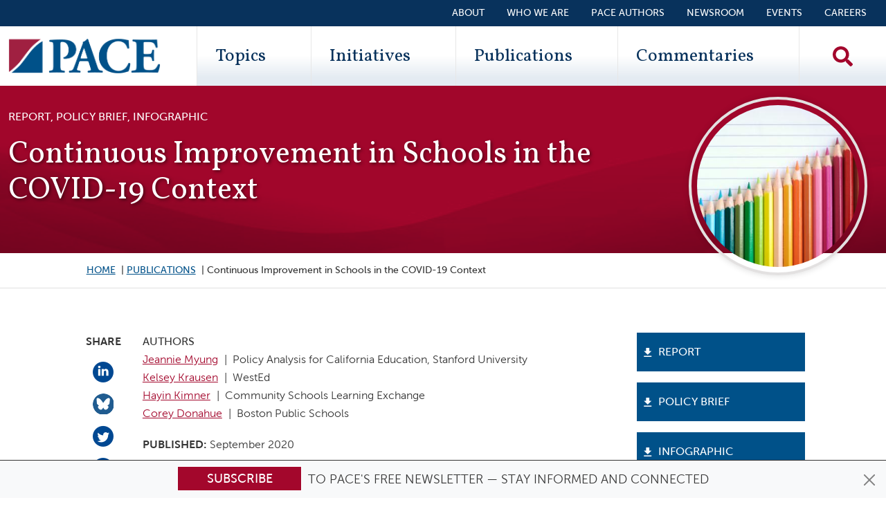

--- FILE ---
content_type: text/html; charset=UTF-8
request_url: https://edpolicyinca.org/publications/continuous-improvement-schools-covid-19-context?utm_source=PACE+All&utm_campaign=7baa647884-EMAIL_CAMPAIGN_2019_08_29_05_32_COPY_01&utm_medium=email&utm_term=0_9f1af6b121-7baa647884-522724889
body_size: 23970
content:
<!DOCTYPE html>
<html lang="en" dir="ltr" prefix="og: https://ogp.me/ns#" class="is-ultimenu is-ultimobile is-ultimenu--hover">
  <head>
    <meta charset="utf-8" />
<script type="71689a7ac05e4a662b3fd118-text/javascript">
        (function() {
          window.dataLayer = window.dataLayer || [];

          // Push visitor data to dataLayer
          window.dataLayer.push({
            'event': 'visitor_type_detected',
            'visitor_type': 'bot_ai_claude',
            'user_agent_length': 159,
            'is_bot': true
          });

          // Also set as page-level variables for GTM
          window.dataLayer.push({
            'visitor_type': 'bot_ai_claude',
            'user_agent_length': 159,
            'is_bot': true
          });
        })();
      </script>
<noscript><style>form.antibot * :not(.antibot-message) { display: none !important; }</style>
</noscript><meta name="description" content="The brief summarizes the PACE report &quot;Enabling Conditions and Capacities for Continuous Improvement,&quot; which provides a framework for supporting teaching and learning during the COVID-19 pandemic. The framework emphasizes the importance of rapid cycles of improvement and the enabling organizational conditions for continuous improvement, including shared purpose, mutual trust, and resources for collaborative work. Examples of this approach in practice can be found in a related PACE brief &quot;Ayer Elementary School&#039;s Resilient Conditions for Improvement: Pivoting Amid COVID-19.&quot;" />
<meta name="abstract" content="This brief summarizes key points from the report Enabling Conditions and Capacities for Continuous Improvement: A Framework for Measuring and Supporting Progress Towards the Goals of the Statewide System of Support and contextualizes the findings within the current challenge of supporting teaching and learning during a pandemic. The concept of VUCA (volatility, uncertainty, complexity, ambiguity) provides a framework for the ways in which schools are operating amid the COVID-19 crisis. In an unprecedented VUCA context, rapid cycles of improvement are essential for identifying approaches to address student needs. Even in such conditions, the enabling organizational conditions for continuous improvement—shared purpose, mutual trust, structures and resources that foster collaborative work, and the preparation and mobilization of improvement capacities—are needed to facilitate improvement and organizational learning. For examples of how this approach works in context, read the related practice brief Ayer Elementary School&#039;s Resilient Conditions for Improvement: Pivoting Amid COVID-19." />
<link rel="canonical" href="https://edpolicyinca.org/publications/continuous-improvement-schools-covid-19-context" />
<link rel="apple-touch-icon" href="/themes/custom/pace/images/icon-60.png" />
<link rel="apple-touch-icon" sizes="76x76" href="/themes/custom/pace/images/icon-76.png" />
<link rel="apple-touch-icon" sizes="120x120" href="/themes/custom/pace/images/icon-120.png" />
<link rel="apple-touch-icon" sizes="152x152" href="/themes/custom/pace/images/icon-152.png" />
<link rel="apple-touch-icon" sizes="180x180" href="/themes/custom/pace/images/icon-180.png" />
<link rel="apple-touch-icon-precomposed" href="/themes/custom/pace/images/icon-57.png" />
<link rel="apple-touch-icon-precomposed" sizes="76x76" href="/themes/custom/pace/images/icon-76.png" />
<link rel="apple-touch-icon-precomposed" sizes="120x120" href="/themes/custom/pace/images/icon-120.png" />
<link rel="apple-touch-icon-precomposed" sizes="152x152" href="/themes/custom/pace/images/icon-152.png" />
<link rel="apple-touch-icon-precomposed" sizes="180x180" href="/themes/custom/pace/images/icon-180.png" />
<meta property="og:site_name" content="Policy Analysis for California Education" />
<meta property="og:url" content="https://edpolicyinca.org/publications/continuous-improvement-schools-covid-19-context" />
<meta property="og:title" content="PACE - Continuous Improvement in Schools in the COVID-19 Context" />
<meta property="og:description" content="This brief summarizes key points from the report Enabling Conditions and Capacities for Continuous Improvement: A Framework for Measuring and Supporting Progress Towards the Goals of the Statewide System of Support and contextualizes the findings within the current challenge of supporting teaching and learning during a pandemic. The concept of VUCA (volatility, uncertainty, complexity, ambiguity) provides a framework for the ways in which schools are operating amid the COVID-19 crisis. In an unprecedented VUCA context, rapid cycles of improvement are essential for identifying approaches to address student needs. Even in such conditions, the enabling organizational conditions for continuous improvement—shared purpose, mutual trust, structures and resources that foster collaborative work, and the preparation and mobilization of improvement capacities—are needed to facilitate improvement and organizational learning. For examples of how this approach works in context, read the related practice brief Ayer Elementary School&#039;s Resilient Conditions for Improvement: Pivoting Amid COVID-19." />
<meta property="og:image" content="https://edpolicyinca.org/sites/default/files/styles/max_1300x1300/public/2020-09/4BB011E2-081E-4358-B52E-5606720C97F6.jpeg?itok=sXzkmTvD" />
<meta name="twitter:card" content="summary_large_image" />
<meta name="twitter:title" content="PACE - Continuous Improvement in Schools in the COVID-19 Context" />
<meta name="twitter:site" content="@edpolicyinca" />
<meta name="twitter:description" content="The brief summarizes the PACE report &quot;Enabling Conditions and Capacities for Continuous Improvement,&quot; which provides a framework for supporting teaching and learning during the COVID-19 pandemic. The framework emphasizes the importance of rapid cycles of improvement and the enabling organizational conditions for continuous improvement, including shared purpose, mutual trust, and resources for collaborative work. Examples of this approach in practice can be found in a related PACE brief &quot;Ayer Elementary School&#039;s Resilient Conditions for Improvement: Pivoting Amid COVID-19.&quot;" />
<meta name="twitter:creator" content="@edpolicyinca" />
<meta name="twitter:image" content="https://edpolicyinca.org/sites/default/files/styles/max_1300x1300/public/2020-09/4BB011E2-081E-4358-B52E-5606720C97F6.jpeg?itok=sXzkmTvD" />
<meta name="msvalidate.01" content="E6C7D773DE7494DC096457987AC0F27F" />
<meta name="google-site-verification" content="7wsRWUXJLXReqQcCdDKpXBRpFKZk-66hXe3wgOQjN6E" />
<meta name="Generator" content="Drupal 10 (https://www.drupal.org)" />
<meta name="MobileOptimized" content="width" />
<meta name="HandheldFriendly" content="true" />
<meta name="viewport" content="width=device-width, initial-scale=1, shrink-to-fit=no" />
<link rel="stylesheet" href="https://fonts.googleapis.com/css?family=Vollkorn:700,700italic,regular,italic&amp;subset=latin&amp;display=swap" media="all" />
<meta http-equiv="x-ua-compatible" content="ie=edge" />
<link rel="icon" href="/themes/custom/pace/images/favicon.ico" type="image/vnd.microsoft.icon" />

    <title>Continuous Improvement in Schools in the COVID-19 Context | Policy Analysis for California Education</title>
    <link rel="icon" href="/themes/custom/pace/images/icon.svg" type="image/svg+xml">
    <link rel="apple-touch-icon" href="/themes/custom/pace/images/apple-touch-icon.png">
    <link rel="manifest" href="/manifest.webmanifest">
    <link rel="stylesheet" media="all" href="/sites/default/files/css/css_1MxIre8rNmgsDRItFeo-H_qYAI60R2r9zqaIkFPLDiY.css?delta=0&amp;language=en&amp;theme=pace&amp;include=[base64]" />
<link rel="stylesheet" media="all" href="https://use.fontawesome.com/releases/v5.10.0/css/all.css" />
<link rel="stylesheet" media="all" href="https://use.fontawesome.com/releases/v5.10.0/css/v4-shims.css" />
<link rel="stylesheet" media="all" href="/sites/default/files/css/css_37JUzwYiimic2JLNW38IXJPTKxDwhwafhcN31N3LH7o.css?delta=3&amp;language=en&amp;theme=pace&amp;include=[base64]" />
<link rel="stylesheet" media="all" href="/sites/default/files/css/css_FxGgTvfeTgq5Ci5-Nw8_FO-8twWZUOxpnGdyob1MTg8.css?delta=4&amp;language=en&amp;theme=pace&amp;include=[base64]" />

    <script type="application/json" data-drupal-selector="drupal-settings-json">{"path":{"baseUrl":"\/","pathPrefix":"","currentPath":"node\/11743","currentPathIsAdmin":false,"isFront":false,"currentLanguage":"en","currentQuery":{"utm_campaign":"7baa647884-EMAIL_CAMPAIGN_2019_08_29_05_32_COPY_01","utm_medium":"email","utm_source":"PACE All","utm_term":"0_9f1af6b121-7baa647884-522724889"}},"pluralDelimiter":"\u0003","suppressDeprecationErrors":true,"ajaxPageState":{"libraries":"[base64]","theme":"pace","theme_token":null},"ajaxTrustedUrl":{"\/search":true},"gtag":{"tagId":"","consentMode":false,"otherIds":[],"events":[],"additionalConfigInfo":[]},"gtm":{"tagId":null,"settings":{"data_layer":"dataLayer","include_classes":false,"allowlist_classes":"","blocklist_classes":"","include_environment":false,"environment_id":"","environment_token":""},"tagIds":["GTM-M5X7PTR"]},"pace_general":{"visitor_data":{"visitor_type":"bot_ai_claude","user_agent_length":159,"is_bot":true}},"views":{"ajax_path":"\/views\/ajax","ajaxViews":{"views_dom_id:b9a4102cb14c5cf62a9d6ee0962d0f1d18777eb54b1e23aff4f67519d425b319":{"view_name":"related_news","view_display_id":"block_1","view_args":"11743","view_path":"\/node\/11743","view_base_path":null,"view_dom_id":"b9a4102cb14c5cf62a9d6ee0962d0f1d18777eb54b1e23aff4f67519d425b319","pager_element":0}}},"blazy":{"loadInvisible":false,"offset":100,"saveViewportOffsetDelay":50,"validateDelay":25,"container":"","loader":true,"unblazy":false,"visibleClass":false},"blazyIo":{"disconnect":false,"rootMargin":"0px","threshold":[0,0.25,0.5,0.75,1]},"chosen":{"selector":"select:visible\r\n.item-list__dropdown","minimum_single":20,"minimum_multiple":20,"minimum_width":0,"use_relative_width":false,"options":{"disable_search":false,"disable_search_threshold":0,"allow_single_deselect":false,"search_contains":false,"placeholder_text_multiple":"Choose some options","placeholder_text_single":"Choose an option","no_results_text":"No results match","max_shown_results":null,"inherit_select_classes":true}},"user":{"uid":0,"permissionsHash":"f2751093eb1da4d4513b8f7e8b1d7d663a0ec5433e1be8dd4f60530864ab9cf2"}}</script>
<script src="/sites/default/files/js/js_8-Na9bdYR6lHDFKG5azLEXLKxHdAZyBJxmz9WQvm6j0.js?scope=header&amp;delta=0&amp;language=en&amp;theme=pace&amp;include=[base64]" type="71689a7ac05e4a662b3fd118-text/javascript"></script>
<script src="/modules/contrib/google_tag/js/gtag.js?t90jbo" type="71689a7ac05e4a662b3fd118-text/javascript"></script>
<script src="/modules/contrib/google_tag/js/gtm.js?t90jbo" type="71689a7ac05e4a662b3fd118-text/javascript"></script>

  </head>
  <body class="fontyourface layout-no-sidebars has-featured-top page-node-11743 path-node node--type-publication">
    <a href="#main-content" class="visually-hidden focusable skip-link">
      Skip to main content
    </a>
    <noscript><iframe src="https://www.googletagmanager.com/ns.html?id=GTM-M5X7PTR"
                  height="0" width="0" style="display:none;visibility:hidden"></iframe></noscript>

      <div class="dialog-off-canvas-main-canvas" data-off-canvas-main-canvas>
    <div id="page-wrapper">
  <div id="page">
      <div class="top-header">
    <aside class="container-fluid section clearfix" role="complementary">
        <section class="row region region-top-header">
    
<div id="block-pace-subscribe" class="block-top-subscribe block-content-basic block block-block-content block-block-content2fff82ad-55a9-4b75-a4ef-4c8b198489f1">
  
    
      <div class="content">
      
            <div class="clearfix text-formatted field field--name-body field--type-text-with-summary field--label-hidden field__item"><div class="alert alert-primary alert-dismissible fade show text-center" role="alert">
<div class="newsletter">
<div class="newsletter__button"><a class="btn btn-primary" href="/newsletter" title="Subscribe!">Subscribe</a></div>
<div class="newsletter__text">&nbsp;to PACE's free newsletter — stay informed and connected</div>
</div>
<div><button class="btn-close" id="subscribe-block-close" type="button" data-bs-dismiss="alert" aria-label="Close"></button></div>
</div>
</div>
      
    </div>
  </div>

  </section>

    </aside>
  </div>
<a href="#main-content" class="visually-hidden-focusable skip-link">Skip to main content</a>
<header id="header" class="header" role="banner" aria-label="Site header">
      <div class="container-fluid">
        <section class="row region region-secondary-menu justify-content-end">
    <nav role="navigation" aria-labelledby="block-secondarymenu-menu" id="block-secondarymenu" class="block block-menu navigation menu--secondary-menu">
            
  <h2 class="visually-hidden" id="block-secondarymenu-menu">Secondary Menu</h2>
  

        
                  <ul class="clearfix nav" data-component-id="bootstrap_barrio:menu">
                    <li class="nav-item">
                <a href="/about" class="nav-link nav-link--about" data-drupal-link-system-path="node/10971">About</a>
              </li>
                <li class="nav-item">
                <a href="https://edpolicyinca.org/about/who-we-are" class="nav-link nav-link-https--edpolicyincaorg-about-who-we-are">Who We Are</a>
              </li>
                <li class="nav-item">
                <a href="https://edpolicyinca.org/about/authors" class="nav-link nav-link-https--edpolicyincaorg-about-authors">PACE Authors</a>
              </li>
                <li class="nav-item">
                <a href="/newsroom" class="nav-link nav-link--newsroom" data-drupal-link-system-path="newsroom">Newsroom</a>
              </li>
                <li class="nav-item">
                <a href="/events" class="nav-link nav-link--events" data-drupal-link-system-path="events">Events</a>
              </li>
                <li class="nav-item">
                <a href="/careers" class="nav-link nav-link--careers" data-drupal-link-system-path="node/13970">Careers</a>
              </li>
        </ul>
  



  </nav>

  </section>

      <nav class="navbar navbar-expand-lg row justify-content-between" id="navbar-main">
                <div class="col">
      <a href="/" title="Home" rel="home" class="navbar-brand">
                  <img src="/themes/custom/pace/images/paceLogo.svg" alt="Home" class="img-fluid d-inline-block align-top" />
                <span class="ml-2 d-none">Policy Analysis for California Education</span>
      </a>
    </div>
  

                  <div class="primary-menu-wrapper">
              <div id="block-ultimenumainnavigation" class="block block-ultimenu block-ultimenu-blockultimenu-main is-ultimenu__canvas-off">
  
    
      <div class="content">
      <div class="mobile-logo"><a href="/" title="Home" rel="home" ><img src="/themes/custom/pace/images/paceLogo.svg" alt="Home" class="img-fluid align-top"></a></div><div class="views-exposed-form bef-exposed-form block block-views block-views-exposed-filter-blocksearch-solr-page-1" data-drupal-selector="views-exposed-form-search-solr-page-1" id="block-exposedformsearch-solrpage-1-2"><div class="content"><form action="/search" method="get" id="views-exposed-form-search-solr-page-1" accept-charset="UTF-8"><div class="d-flex flex-column"><div class="input-group mb-3"><label for="edit-search-api-fulltext" class="visually-hidden">Search Keywords</label><input placeholder="Search" data-drupal-selector="edit-search-api-fulltext" type="text" id="edit-search-api-fulltext" name="search_api_fulltext" value="" size="30" maxlength="128" class="form-control search-textfield" /><button type="submit" class="search__exposed-submit" aria-label="Search"><i class="fas fa-search"></i></button></div><div class="js-form-item js-form-type-select form-type-select js-form-item-sort-by form-item-sort-by mb-3"><label for="edit-sort-by">Sort by</label><select data-drupal-selector="edit-sort-by" id="edit-sort-by" name="sort_by" class="form-select"><option value="search_api_relevance" selected="selected">Relevance</option><option value="created">Date</option></select></div><div id="search-links" class="mt-2 d-flex flex-column"><button class="search-link mb-2 publications-button" type="button" data-url="/publications"><i class="fas fa-filter"></i>Publications</button><button class="search-link mb-2 commentaries-button" type="button" data-url="/commentaries"><i class="fas fa-filter"></i>Commentaries</button></div></div></form></div></div><ul class="top-bar__mobile top-bar__mobile__about clearfix nav flex-column"><li class="nav-item"><a class="nav-link" data-drupal-link-system-path="aboutus" href="/aboutus">About</a></li><li class="nav-item"><a class="nav-link" data-drupal-link-system-path="about/who-we-are" href="/about/who-we-are">Who We Are</a></li></ul><ul id="ultimenu-main" data-ultimenu="main" class="ultimenu ultimenu--offcanvas is-ultihover is-ulticaret--arrow ultimenu--main ultimenu--htb ultimenu--horizontal ultimenu--pace" style="display: none;"><li class="ultimenu__item uitem uitem--1 has-ultimenu"><a href="/topics" title="Topics" data-drupal-link-system-path="topics" class="ultimenu__link">Topics<span class="ultimenu__caret caret" aria-hidden="true"><i></i></span></a><section class="ultimenu__flyout is-htb"><section class="ultimenu__region region region--count-1 row region-ultimenu-main-topics"><nav role="navigation" aria-labelledby="block-topics-2-menu" id="block-topics-2" class="block block-menu navigation menu--topics"><h2 class="visually-hidden" id="block-topics-2-menu">Topics</h2><ul class="clearfix nav" data-component-id="bootstrap_barrio:menu"><li class="nav-item"><a href="/topics/continuous-school-improvement-support" class="nav-link nav-link--topics-continuous-school-improvement-support" data-drupal-link-system-path="node/10419">Continuous school improvement &amp; support</a></li><li class="nav-item"><a href="/topics/college-access-postsecondary-success" class="nav-link nav-link--topics-college-access-postsecondary-success" data-drupal-link-system-path="node/10423">College access &amp; postsecondary success</a></li><li class="nav-item"><a href="/topics/access-quality-alignment-early-childhood-education" class="nav-link nav-link--topics-access-quality-alignment-early-childhood-education" data-drupal-link-system-path="node/10416">Access, quality &amp; alignment in early childhood education</a></li><li class="nav-item"><a href="/topics/understanding-measuring-improving-student-outcomes" class="nav-link nav-link--topics-understanding-measuring-improving-student-outcomes" data-drupal-link-system-path="node/10418">Understanding, measuring &amp; improving student outcomes</a></li><li class="nav-item"><a href="/topics/education-finance" class="nav-link nav-link--topics-education-finance" data-drupal-link-system-path="node/10417">Education finance</a></li><li class="nav-item"><a href="/topics/supporting-students-social-emotional-mental-physical-health" class="nav-link nav-link--topics-supporting-students-social-emotional-mental-physical-health" data-drupal-link-system-path="node/10420">Supporting students’ social-emotional, mental &amp; physical health</a></li><li class="nav-item"><a href="/topics/educator-workforce-effectiveness" class="nav-link nav-link--topics-educator-workforce-effectiveness" data-drupal-link-system-path="node/10422">Educator workforce &amp; effectiveness</a></li><li class="nav-item"><a href="/topics/educational-governance-policy" class="nav-link nav-link--topics-educational-governance-policy" data-drupal-link-system-path="node/10421">Educational governance &amp; policy</a></li></ul></nav></section></section></li><li class="ultimenu__item uitem uitem--2 has-ultimenu"><a href="/initiatives" data-drupal-link-system-path="initiatives" class="ultimenu__link">Initiatives<span class="ultimenu__caret caret" aria-hidden="true"><i></i></span></a><section class="ultimenu__flyout is-htb"><section class="ultimenu__region region region--count-1 row region-ultimenu-main-initiatives"><nav role="navigation" aria-labelledby="block-paceinitiatives-2-menu" id="block-paceinitiatives-2" class="block block-menu navigation menu--initiatives"><h2 class="visually-hidden" id="block-paceinitiatives-2-menu">PACE Initiatives</h2><ul class="clearfix nav" data-component-id="bootstrap_barrio:menu"><li class="nav-item"><a href="https://edpolicyinca.org/initiatives/continuous-improvement-and-support-systems-california" class="nav-link nav-link-https--edpolicyincaorg-initiatives-continuous-improvement-and-support-systems-california">Continuous Improvement and Support Systems in California</a></li><li class="nav-item"><a href="/initiatives/newcomer-education" class="nav-link nav-link--initiatives-newcomer-education" data-drupal-link-system-path="node/13664">Newcomer Education</a></li><li class="nav-item"><a href="/initiatives/core-pace-research-partnership" class="nav-link nav-link--initiatives-core-pace-research-partnership" data-drupal-link-system-path="node/10425">CORE-PACE Research Partnership</a></li><li class="nav-item"><a href="/initiatives/covid-19-recovery" class="nav-link nav-link--initiatives-covid-19-recovery" data-drupal-link-system-path="node/11657">COVID-19 Recovery</a></li><li class="nav-item"><a href="/initiatives/pace-usc-rossier-voter-poll" class="nav-link nav-link--initiatives-pace-usc-rossier-voter-poll" data-drupal-link-system-path="node/10426">PACE/USC Rossier Voter Poll</a></li><li class="nav-item"><a href="/initiatives/organizing-schools-serve-students-disabilities" class="nav-link nav-link--initiatives-organizing-schools-serve-students-disabilities" data-drupal-link-system-path="node/11001">Organizing Schools to Serve Students with Disabilities</a></li><li class="nav-item"><a href="/initiatives" class="nav-link nav-link--initiatives" data-drupal-link-system-path="initiatives">Explore All Initiatives</a></li></ul></nav></section></section></li><li class="ultimenu__item uitem uitem--3 has-ultimenu"><a href="/publications" data-drupal-link-system-path="publications" class="ultimenu__link">Publications<span class="ultimenu__caret caret" aria-hidden="true"><i></i></span></a><section class="ultimenu__flyout is-htb"><section class="ultimenu__region region region--count-1 row region-ultimenu-main-publications"><div class="views-element-container block block-views block-views-blockpublication-menu-block-1" id="block-views-block-publication-menu-block-1"><div class="content"><div><div class="view view-publication-menu view-id-publication_menu view-display-id-block_1 js-view-dom-id-f68ade2a9079c6cb18f941e34f48c8836ac2124f10bf039b25a48b202887e2f9"><div class="view-content row"><div class="views-row"><div class="views-field views-field-field-publication-image"><div class="field-content float-start d-none d-sm-block"><a href="/publications/californias-adoption-reading-difficulties-risk-screening"><img loading="lazy" src="/sites/default/files/styles/publication_tiny/public/2025-12/pb_siebert-dec2025-page-001.jpg?itok=iYw7SFq3" width="60" height="78" alt="thumbnail" class="image-style-publication-tiny" /></a></div></div><div class="views-field views-field-nothing"><span class="field-content"><div class="d-block"><div class="field-title"><a href="/publications/californias-adoption-reading-difficulties-risk-screening" hreflang="en">California’s Adoption of Reading Difficulties Risk Screening</a></div><div class="field-subtitle">Scientific Evidence and Policy Relevance</div></div></span></div></div><div class="views-row"><div class="views-field views-field-field-publication-image"><div class="field-content float-start d-none d-sm-block"><a href="/publications/tk-12-education-governance-california"><img loading="lazy" src="/sites/default/files/styles/publication_tiny/public/2025-11/r_myung-dec2025-page-001.jpg?itok=sRCp5Oup" width="60" height="78" alt="thumbnail" class="image-style-publication-tiny" /></a></div></div><div class="views-field views-field-nothing"><span class="field-content"><div class="d-block"><div class="field-title"><a href="/publications/tk-12-education-governance-california" hreflang="en">TK–12 Education Governance in California</a></div><div class="field-subtitle">Past, Present, and Future</div></div></span></div></div><div class="views-row"><div class="views-field views-field-field-publication-image"><div class="field-content float-start d-none d-sm-block"><a href="/publications/excess-revenue-unequal-opportunity"><img loading="lazy" src="/sites/default/files/styles/publication_tiny/public/2025-10/r_hahnel-oct2025-page-001.jpg?itok=UpZcVOop" width="60" height="78" alt="Cover" class="image-style-publication-tiny" /></a></div></div><div class="views-field views-field-nothing"><span class="field-content"><div class="d-block"><div class="field-title"><a href="/publications/excess-revenue-unequal-opportunity" hreflang="en">Excess Revenue, Unequal Opportunity</a></div><div class="field-subtitle">Revisiting Basic Aid in the LCFF Era</div></div></span></div></div></div><div class="more-link"><a href="/publications">View More Publications &gt;&gt;</a></div></div></div></div></div></section></section></li><li class="ultimenu__item uitem uitem--4 has-ultimenu"><a href="/commentaries" data-drupal-link-system-path="commentaries" class="ultimenu__link">Commentaries<span class="ultimenu__caret caret" aria-hidden="true"><i></i></span></a><section class="ultimenu__flyout is-htb"><section class="ultimenu__region region region--count-1 row region-ultimenu-main-commentaries"><div class="views-element-container block block-views block-views-blockcommentary-menu-block-1" id="block-pace-views-block-commentary-menu-block-1"><div class="content"><div><div class="view view-commentary-menu view-id-commentary_menu view-display-id-block_1 js-view-dom-id-e6c5bc71e8178dee3c8b7a31b50ff3361d3be7f697ff3bd8dd7db76ca0b1f5f6"><div class="view-content row"><div class="views-row"><div class="views-field views-field-field-pdf"><div class="field-content float-start d-none d-sm-block"><div><div class="field field--name-thumbnail field--type-image field--label-hidden field__item"><img loading="lazy" src="/sites/default/files/styles/document_small/public/pdf-thumbnails/c_albright-jan2026-2934e6d9.pdf-p1.jpg?itok=J78iVZ2s" width="612" height="792" alt="Making California’s Early Childhood Investments Work for Families PDF" class="image-style-document-small" /></div></div></div></div><div class="views-field views-field-nothing"><span class="field-content"><div class="d-block"><div class="field-title"><a href="/newsroom/making-californias-early-childhood-investments-work-families" hreflang="en">Making California’s Early Childhood Investments Work for Families</a></div><div class="field-subtitle">Progress, Implementation, and the Path to a Coherent Early Childhood System</div></div></span></div></div><div class="views-row"><div class="views-field views-field-field-pdf"><div class="field-content float-start d-none d-sm-block"><div><div class="field field--name-thumbnail field--type-image field--label-hidden field__item"><img loading="lazy" src="/sites/default/files/styles/document_small/public/pdf-thumbnails/c_lenhoff-jul2025-045c683e.pdf-p1.jpg?itok=GgrMC_Kg" width="612" height="792" alt="Rethinking Chronic Absenteeism in California PDF" class="image-style-document-small" /></div></div></div></div><div class="views-field views-field-nothing"><span class="field-content"><div class="d-block"><div class="field-title"><a href="/newsroom/rethinking-chronic-absenteeism-california" hreflang="en">Rethinking Chronic Absenteeism in California</a></div><div class="field-subtitle"></div></div></span></div></div><div class="views-row"><div class="views-field views-field-field-pdf"><div class="field-content float-start d-none d-sm-block"><div><div class="field field--name-thumbnail field--type-image field--label-hidden field__item"><img loading="lazy" src="/sites/default/files/styles/document_small/public/pdf-thumbnails/c_stearns-may2025-71be4acb.pdf-p1.jpg?itok=lVLDLfm-" width="612" height="792" alt="It’s Time to Create an Aspirational Vision for California Education PDF" class="image-style-document-small" /></div></div></div></div><div class="views-field views-field-nothing"><span class="field-content"><div class="d-block"><div class="field-title"><a href="/newsroom/its-time-create-aspirational-vision-california-education" hreflang="en">It’s Time to Create an Aspirational Vision for California Education</a></div><div class="field-subtitle"></div></div></span></div></div></div><div class="more-link"><a href="/commentaries">View More Commentaries &gt;&gt;</a></div></div></div></div></div></section></section></li></ul><ul class="top-bar__mobile clearfix nav flex-column"><li class="nav-item"><a class="nav-link" data-drupal-link-system-path="about/people" href="/about/people">PACE Authors</a></li><li class="nav-item"><a class="nav-link" data-drupal-link-system-path="newsroom" href="/newsroom">Newsroom</a></li><li class="nav-item"><a class="nav-link" data-drupal-link-system-path="events" href="/events">Events</a></li></ul><button data-ultimenu-button="#ultimenu-main" class="button button--ultimenu button--ultiburger" aria-label="Menu Main navigation"><span class="bars">Menu Main navigation</span></button>
    </div>
  </div>
<div id="block-searchblock" class="block-content-basic block block-block-content block-block-content751688a9-dd5b-4262-8db0-c963cbe4d19d">
  
    
      <div class="content">
      
            <div class="clearfix text-formatted field field--name-body field--type-text-with-summary field--label-hidden field__item"><div><a class="search__icon" href="/search"><img alt="Search" src="/themes/custom/pace/images/search-solid.svg" /></a></div></div>
      
    </div>
  </div>


          </div>
              </nav>
    </div>
  </header>
          <div class="highlighted is-ultimenu__canvas-on">
        <aside class="container section clearfix" role="complementary">
            


        </aside>
      </div>
        <div id="main-wrapper" class="layout-main-wrapper clearfix is-ultimenu__canvas-on">
              <div id="main" class="container-fluid">
          <div class="row row-offcanvas row-offcanvas-left clearfix">
              <main class="main-content col order-last" id="content" role="main">
                <section class="section">
                  <a id="main-content" tabindex="-1"></a>
                    <div id="block-pace-content" class="block block-system block-system-main-block">
  
    
      <div class="content">
      

<article class="row pace-publication node node--type-publication node--view-mode-full">
  

  <div class="bs-region--top--wrapper col">
    <div>
              <div class="bs-region bs-region--top-left">
          
      <div class="field field--name-field-publication-type field--type-list-string field--label-hidden field__items">
              <div class="field__item">Report</div>
              <div class="field__item">Policy brief</div>
              <div class="field__item">Infographic</div>
          </div>
  
            <div class="field field--name-node-title field--type-ds field--label-hidden field__item"><h1>
  Continuous Improvement in Schools in the COVID-19 Context
</h1>
</div>
      
        </div>
      
              <div class="bs-region bs-region--top-right">
          
            <div class="blazy blazy--field blazy--field-publication-cover blazy--field-publication-cover--full field field--name-field-publication-cover field--type-entity-reference field--label-hidden field__item" data-blazy="">    <div data-b-token="b-168d595c18b" class="media media--blazy media--bundle--image media--image is-b-loading"><img alt="Cover Image" decoding="async" class="media__element b-lazy" loading="lazy" data-src="/sites/default/files/styles/cover_crop/public/2020-09/4BB011E2-081E-4358-B52E-5606720C97F6.jpeg?itok=-RXLEDY5" src="data:image/svg+xml;charset=utf-8,%3Csvg%20xmlns%3D&#039;http%3A%2F%2Fwww.w3.org%2F2000%2Fsvg&#039;%20viewBox%3D&#039;0%200%201%201&#039;%2F%3E" width="323" height="323" />
        </div>
  </div>
      
        </div>
          </div>
  </div>

  <div class="bs-region--breadcrumb--wrapper">
    <div class="offset-md-1 col-md-10 col-sm-12">
      <div class="row">
                  <div class="col d-none d-md-block col-sm-12 bs-region bs-region--breadcrumbs">
          
            <div class="field field--name-dynamic-block-fieldnode-breadcrumbs field--type-ds field--label-hidden field__item">
  <nav role="navigation" aria-label="breadcrumb" style="">
  <ol class="breadcrumb">
            <li class="breadcrumb-item">
        <a href="/">Home</a>
      </li>
                <li class="breadcrumb-item">
        <a href="/publications">Publications</a>
      </li>
                <li class="breadcrumb-item active">
        Continuous Improvement in Schools in the COVID-19 Context
      </li>
        </ol>
</nav>

</div>
      
          </div>
              </div>
    </div>
  </div>

<div class="bs-region--main--wrapper">
  <div class="offset-md-1 col-md-10 col-sm-12">
    <div class="row">
              <div class="d-none d-lg-block col-lg-1 bs-region bs-region--main-left">
        
  <div class="field field--name-field-share field--type-social-share-link field--label-above">
    <div class="field__label">Share</div>
          <div class='field__items'>
              <div class="field__item">


  


<a href="https://www.linkedin.com/shareArticle?url=https%3A%2F%2Fedpolicyinca.org%2Fpublications%2Fcontinuous-improvement-schools-covid-19-context&amp;title=Check%20out%20this%20PACE%20publication%3A%20Continuous%20Improvement%20in%20Schools%20in%20the%20COVID-19%20Context&amp;summary=&amp;source=&amp;mini=true"  target="_blank" data-popup-height="300" data-popup-width="500" title="Share with Linked.in" class="js-social-share-popup social-share-linkedin">
  <img alt="Share on LinkedIn" src="/themes/custom/pace/images/linkedin.png" />
</a>
</div>
          <div class="field__item">


  
  

<a href="https://bsky.app/intent/compose?text=Check%20out%20this%20PACE%20publication%3A%20Continuous%20Improvement%20in%20Schools%20in%20the%20COVID-19%20Context%20https%3A%2F%2Fedpolicyinca.org%2Fpublications%2Fcontinuous-improvement-schools-covid-19-context"  target="_blank" data-popup-height="600" data-popup-width="500" class="js-social-share-popup social-share-bluesky">
  <img alt="Share on Bluesky" src="/themes/custom/pace/images/bluesky.png" />
</a>
</div>
          <div class="field__item">





<a href="https://twitter.com/intent/tweet/?text=Check%20out%20this%20PACE%20publication%3A%20Continuous%20Improvement%20in%20Schools%20in%20the%20COVID-19%20Context&amp;url=https%3A%2F%2Fedpolicyinca.org%2Fpublications%2Fcontinuous-improvement-schools-covid-19-context%3Futm_campaign%3D7baa647884-EMAIL_CAMPAIGN_2019_08_29_05_32_COPY_01%26utm_medium%3Demail%26utm_source%3DPACE%2520All%26utm_term%3D0_9f1af6b121-7baa647884-522724889&amp;hashtags=&amp;via=edpolicyinca&amp;related=&amp;in-reply-to="  target="_blank" data-popup-height="300" data-popup-width="500" class="js-social-share-popup social-share-twitter">
  <img alt="Share on Twitter" src="/themes/custom/pace/images/twit.png" />
</a>
</div>
          <div class="field__item">



<a href="https://www.facebook.com/dialog/feed?app_id=763359614160651&amp;name=Check%20out%20this%20PACE%20publication%3A%20Continuous%20Improvement%20in%20Schools%20in%20the%20COVID-19%20Context&amp;link=https%3A%2F%2Fedpolicyinca.org%2Fpublications%2Fcontinuous-improvement-schools-covid-19-context&amp;caption=&amp;description=&amp;picture=&amp;source=&amp;ref=&amp;display=popup"  target="_blank" data-popup-height="450" class="js-social-share-popup social-share-facebook">
  <img alt="Share on Facebook" src="/themes/custom/pace/images/fb.png" />
</a>
</div>
          <div class="field__item">


<a href="/cdn-cgi/l/email-protection#[base64]" class="social-share-mail">
  <span class="sr-only">Share via e-Mail</span><i class="fas fa-envelope"></i>
</a>
</div>
              </div>
      </div>

        </div>
      
      <div class="center--wrapper col-lg-8">

                  <div class="bs-region bs-region--main-center">
          
  <div class="field field--name-field-authors field--type-entity-reference field--label-above">
    <div class="field__label">Authors</div>
          <div class='field__items'>
              <div class="field__item">  
            <a href="/about/authors/jeannie-myung">Jeannie Myung</a>
            <div class="field field--name-field-institution field--type-string field--label-hidden field__item">Policy Analysis for California Education, Stanford University</div>
  

</div>
          <div class="field__item">  
            <a href="/about/authors/kelsey-krausen">Kelsey Krausen</a>
            <div class="field field--name-field-institution field--type-string field--label-hidden field__item">WestEd</div>
  

</div>
          <div class="field__item">  
            <a href="/about/authors/hayin-kimner">Hayin Kimner</a>
            <div class="field field--name-field-institution field--type-string field--label-hidden field__item">Community Schools Learning Exchange</div>
  

</div>
          <div class="field__item">  
            <a href="/about/authors/corey-donahue">Corey Donahue</a>
            <div class="field field--name-field-institution field--type-string field--label-hidden field__item">Boston Public Schools</div>
  

</div>
              </div>
      </div>

  <div class="field field--name-field-publication-date field--type-datetime field--label-inline">
    <div class="field__label">Published</div>
              <div class="field__item"><time datetime="2020-09-10T12:00:00Z" class="datetime">September 2020</time>
</div>
          </div>
  <div class="clearfix text-formatted field field--name-body field--type-text-with-summary field--label-above">
    <h2 class="field__label">Summary</h2>
              <div class="field__item"><p>This&nbsp; <a href="https://edpolicyinca.org/sites/default/files/2020-09/pb_myung_sep2020.pdf">brief</a> summarizes key points from the report <a href="https://edpolicyinca.org/sites/default/files/2020-09/r_myung_sep2020.pdf"><em>Enabling Conditions and Capacities for Continuous Improvement: A Framework for Measuring and Supporting Progress Towards the Goals of the Statewide System of Support</em></a> and contextualizes the findings within the current challenge of supporting teaching and learning during a pandemic. The concept of VUCA (volatility, uncertainty, complexity, ambiguity) provides a framework for the ways in which schools are operating amid the <a href="https://www.cdc.gov/covid/about/index.html">COVID-19 crisis</a>. In an unprecedented VUCA context, rapid cycles of improvement are essential for identifying approaches to address student needs. Even in such conditions, the enabling organizational conditions for continuous improvement—shared purpose, mutual trust, structures and resources that foster collaborative work, and the preparation and mobilization of improvement capacities—are needed to facilitate improvement and organizational learning.&nbsp;For examples of how this approach works in context, read the related practice brief&nbsp;<a href="https://edpolicyinca.org/publications/ayer-elementary-schools-resilient-conditions-improvement"><em>Ayer Elementary School's Resilient Conditions for Improvement: Pivoting Amid COVID-19</em></a>.</p></div>
          </div>

          </div>
        
        <div id="bs-region--main-right--mobile" class="d-lg-none"></div>

                  <div class="bs-region bs-region--bottom-center">
          
      <div>







<div class="paragraph paragraph--type--bp-simple paragraph--view-mode--default paragraph--id--992">
    
            <div class="clearfix text-formatted field field--name-bp-text field--type-text-long field--label-hidden field__item"><h2>Introduction</h2>
<p>Managing a school system in a typical year—especially coordinating and aligning multiple programs, personnel, resources, and structures to support the best interests of students—is always challenging. Nevertheless, there is a predictability and regularity to a standard school year. COVID-19 has introduced a degree of tumult and complication that will put enormous strain on school system capacity in California. Adding to the tumult are destructive wildfires across the state as well as heightened consciousness of systematic racism nationwide. Clearly, much is still unknown about how the 2020–21 year will look for California schools; however, we do know that schools will need the capacity to be responsive to shifting demands and new information, and to be resilient to challenges and additional shocks to the system.</p>
<p>Amid all the uncertainty of the current context, schools will need to be responsive and resilient in the face of heightened safety risks for staff and students, increased student and family needs, and evolving public health guidelines. <strong>When implemented thoughtfully, continuous improvement strategies can equip school leaders with the tools they need to be responsive in these uncertain times.</strong></p>
<h2>Enabling Conditions of Continuous Improvement</h2>
<p><a href="https://edpolicyinca.org/topics/continuous-school-improvement-support">Continuous improvement</a> is a disciplined and ongoing approach to improving processes and systems that produce positive outcomes for students. It provides a structure for educators to identify problems; design interventions specific to those problems; test interventions in context; and evaluate effectiveness before scaling up the intervention. Continuous improvement engages the knowledge and know-how of multiple stakeholders to discover, implement, and spread evidence-based changes that work locally to improve outcomes for students. Data on changes are regularly collected and reviewed to ensure that changes are indeed improvements and, if not, to make adjustments to practice. In recent years, continuous improvement has made headway in schools and districts across California. The state has broken from the prior compliance and accountability-based approaches to education policy to a system focused on continuous improvement through data analysis and capacity building. Continuous improvement was documented as a priority in the state’s plan to implement the federal <a href="https://www.ed.gov/essa">Every Student Succeeds Act</a> (ESSA). At the local level, many teachers and principals have been engaging in collaborative, inquiry-based data review practices that are hallmarks of continuous improvement.</p>
<div class="card card-body bg-light">
<h3>Volatility, Uncertainty, Complexity, Ambiguity</h3>
<p>To better understand the nature of the tumultuous context of the 2020–21 school year and the leadership required to navigate it successfully, we turn to a concept originating in the U.S. military: VUCA, which captures the dimensions of an increasingly turbulent environment. As leaders respond to the compounding crises facing California school communities, they will confront VUCA:</p>
<ul>
<li><strong>Volatility</strong> refers to the speed of change in conditions in the environment. Due to COVID-19 and the highly infectious nature of the disease, it is expected that schools will need to be immediately responsive to local patterns of virus spread and evolving public health guidance.</li>
<li><strong>Uncertainty</strong> captures the extent to which the environment is understood and the confidence with which the future can be predicted. While we know some facts about the transmission of the virus and guidelines for physical safety are beginning to emerge, little can be confidently predicted about how the school year will unfold or what the consequences of particular decisions will be.</li>
<li><strong>Complexity</strong> describes the number of factors that must be taken into account, their variety, and the relationships among them. The greater the number of factors, the more various they are; the more intricate their interconnections, the more complex the environment. Operating a school was already complex under typical circumstances, and now schools opening under pandemic conditions face a constellation of new factors related to prioritizing public health; meeting a variety of needs to protect student and staff safety; and balancing the demand for schools to function as childcare to allow parents to fully reenter the workforce.</li>
<li><strong>Ambiguity</strong> characterizes a situation lacking clarity, when information is incomplete or contradictory, or the accuracy of available information is questionable. Scientists are publishing research on COVID-19 and policymakers are issuing guidance based on their most current understanding of the disease, however this rapidly expanding knowledge base is difficult to validate and even more difficult to interpret and apply to the school context.</li>
</ul>
</div>
<p><br>In response to the COVID-19 pandemic, on March 19, 2020, <a href="https://www.gov.ca.gov/wp-content/uploads/2020/03/3.19.20-attested-EO-N-33-20-COVID-19-HEALTH-ORDER.pdf">Governor Newsom issued a shelter-in-place order</a> that effectively shut down schools across the state. With abrupt school closures and the continuing uncertain nature of the disease, there is a risk that schools will abandon their continuous improvement commitments and advancements. <strong>Research has shown that in times of crisis, organizational patterns are challenged and decision-making has the tendency to centralize, even when centralization impedes possible solutions, perspectives, and expertise.</strong></p>
<p>Across the state, educators and administrators will be developing new approaches to educating children under unfamiliar conditions. It is now more important than ever that all levels of the system engage in rapid cycles of improvement as they respond to the VUCA that will characterize schooling in the context of COVID-19. Educators can no longer rely on past experiences in similar situations or look to established best practices to meet current demands. They must work collaboratively to understand problems, identify potential solutions, use data to quickly assess what does and does not work, and integrate successful solutions. District and school leaders must also put in place and strengthen the structures, practices, and cultures to support meaningful implementation of continuous improvement.</p>
<p>Research on the underlying organizational conditions that foster continuous improvement inform how schools can develop their capacity to adapt to the challenges they will face in the 2020–21 year. <strong>There are four organizational building blocks that can support school and district system capacity for continuous improvement, even amid the VUCA of crises such as COVID-19: (a) shared purpose, (b) culture of trust, (c) structures and resources that foster collaborative work, and (d) preparing and mobilizing improvement capacities.</strong></p>
<h2>Shared Purpose</h2>
<p>In turbulent times, an organization needs a stable guiding “north star.” A common purpose is the organization’s fundamental reason for existence. Captured by the notion of “start with why,” shared purpose within an organization provides focus and direction for improvement efforts. <a href="https://deming.org/deming-the-man/">W. Edwards Deming</a>, considered a founding father of the field of continuous improvement, believed that developing and maintaining a constancy of purpose was the first step towards achieving quality and organizational improvement. Indeed, noteworthy scientific breakthroughs, sweeping social movements, and rapidly growing organizations are often the result of a clear, shared unifying purpose.&nbsp;Purpose that propels motivation and transformation does not describe what is possible today but rather depicts a different future towards which it is worth aspiring. Key questions to guide an organization’s development of a shared purpose include: (a) Why does our organization exist, (b) how will we be successful, and (c) how will we know that we have succeeded?</p>
<p>COVID-19 has introduced drastic changes and challenges to schools and districts. School leaders are rightly occupied with the operational details of supporting students and staff in the midst of this crisis. However, it is productive to step back and assess the unique purpose that guides the organization’s priorities and actions. A shared purpose among school staff should reflect the unique characteristics and circumstances of the school community. In addition, this purpose should:</p>
<ul>
<li><strong>Be student-centered and ambitious. </strong>The shared purpose reflects a whole-child understanding of teaching and learning.</li>
<li><strong>Prioritize equity. </strong>Teachers, staff, and administrators must be committed to positively affecting all students’ outcomes—with explicit attention to historical opportunity gaps associated with race, ethnicity, socioeconomic status, and disability classification.</li>
<li><strong>Be codeveloped with differentiated&nbsp;roles. </strong>Individuals within the system should clearly understand their specific contribution to the purpose and goals of the organization as well as how its parts work together. Engaging school and community stakeholders in defining the organization’s purpose is foundational to maintaining their involvement as part of ongoing continuous improvement processes.</li>
<li><strong>Reflect a sense of urgency.&nbsp;</strong>Administrators and staff see the need for change and understand that the status quo is no longer acceptable. According to research on organizational change, over 50 percent of change efforts fail due to the lack of a sufficient sense of urgency for change.</li>
<li><strong>Maintain constancy.&nbsp;</strong>School administrators and leaders are focused on the organization’s shared purpose over an extended time period and strategically limit the number of initiatives undertaken. The prioritization and monitoring of no more than six initiatives in a school at a time is related to improvements in student learning.</li>
</ul>
<p>In a VUCA environment, a clear, shared purpose is essential to maintain focus on what remains constant even in the midst of instability and uncertainty—that is, the well-being and success of all students and teachers.</p>
<h2>Culture of Trust</h2>
<p>Attempts at improvement usually disrupt routines, require vulnerability, and open one up to the risk of failure. In order for continuous improvement to take hold, in the words of a California district superintendent, “the system has to be created so that the organization feels safe enough to actually try something different.” In trying something different, individuals are accepting that what they were doing before was not getting the desired results.</p>
<p>A culture of trust, therefore, is foundational to continuous improvement; it is the connective tissue that binds individuals together in improving schools. Trust can foster “a set of organizational conditions, some structural and others social-psychological, that make it more conducive for individuals to initiate and sustain the kinds of activities necessary to affect productivity improvements.” Educators need to trust that their ideas, improvement efforts, and potential failures will not result in punishment or shame. Leaders need to extend the autonomy of staff, empowering them to draw on their expertise and apply disciplined inquiry to improving outcomes for students. Staff must trust one another enough to share their challenges and collaboratively review data that reveal individual problems of practice.</p>
<p>The COVID-19 pandemic has introduced an unparalleled degree of uncertainty and change to the structure, expectations, and risks of public schooling—every decision that schools and districts are making is an untested hypothesis. As such, trust is more important now than in prior years—the risks are greater and the stakes for ensuring educational equity are higher, with significant public health considerations and necessary safety accommodations now layered on top of the work of equity-centered teaching and learning. And in order to engage meaningfully in&nbsp;restorative conversations about racial injustice in schools and communities, leaders must explicitly confront the racist culture, practices, and histories that contribute to mistrust and division. Therefore, while districts are paying increased attention to measures that ensure physical safety for the school community, it is imperative to foster a culture of trust and psychological safety that is necessary for improvement and resilience.</p>
<p>Psychological safety describes the extent to which individuals trust their peers and believe that inquiry and vulnerable conversations are foundational to their professional environment. Organizations that prioritize and develop high psychological safety are able to support collaboration and “teaming,” where colleagues are able to work together without interpersonal anxiety or fear. <a href="https://www.hbs.edu/faculty/Pages/profile.aspx?facId=6451">Amy C. Edmondson </a>writes that when colleagues feel psychologically safe,</p>
<blockquote><p>they feel willing and able to take inherent interpersonal risks of candor. They fear holding back their full participation more than they fear sharing a potentially sensitive, threatening, or wrong idea. The fearless organization is one in which interpersonal fear is minimized so that team and organizational performance can be maximized in a knowledge intensive world.</p>
</blockquote>
<p>In a school clouded by fear of negative consequences for trying something new or for failing, improvement will not happen. W. Edwards Deming posits that “driving out fear” is an imperative for continuous improvement, which is especially relevant in times of crisis. Whether trust increases or declines in times of crisis often depends on how individuals make sense of the situation. If members attribute the cause of the crisis to external factors, trust does not necessarily suffer, but if members attribute failure to internal reasons (e.g., lack of competence or concern), trust will erode.</p>
<p>Organizational leaders are able to earn and maintain the trust of their colleagues by explicitly and consistently modeling learning and inquiry in their own work, in addition to concretely supporting the collaborative efforts of staff and partners. In a trusting, safe, and supportive school and district environment that engages in continuous improvement:</p>
<ul>
<li><strong>School staff, leaders, families, and students have relationships characterized by relational trust</strong>. The interpersonal dynamics and exchanges among members of the community demonstrate relational trust. Critical attributes that foster relational trust include respect, personal regard for others, competence, and integrity.</li>
<li><strong>School staff, leaders, students, and families feel psychologically safe. </strong>They are able to engage in learning behaviors—such as admitting lack of knowledge, making mistakes, expressing dissenting perspectives, asking for help, or taking risks—without fear of punishment or interpersonal or social threat.</li>
<li><strong>School staff and leaders engage in continuous improvement in their own work.</strong> They demonstrate vulnerability, seek feedback, and apply disciplined inquiry methods to engage in the testing of ideas and learning from failures. This is especially important for counties and state organizations that need to “walk the talk” of the approach they coach and expect from districts and schools.</li>
<li><strong>School staff and leaders prioritize support. </strong>Support—not mandates—for teachers, students, and the community are prioritized, and school staff and leaders are explicit about investing in the relationships and resources that are needed to succeed.</li>
<li><strong>School staff and leaders believe in their collective ability to affect all students’ outcomes together.</strong> This occurs regardless of student race, ethnicity, socioeconomic status, background, or disability classification.</li>
</ul>
<p>Establishing a culture of trust in schools, like trust in any relationship, is a process that requires attention and time—and, in many cases, requires disconfirming assumptions of mistrust and cynicism. That is, leaders must actively challenge the negative underlying experiences and expectations of students, families, teachers, and staff by continuously demonstrating inclusive, transparent community building and leadership. This important investment in relationships can serve to strengthen the trust needed for collective, continuous improvement.</p>
<h2>Structures and Resources That Foster Collaborative Work</h2>
<p>Historically, the work of teaching has been isolated work. Sociologist <a href="https://voices.uchicago.edu/coed/about-coe/news-events/remembering-dan-lortie/">Dan Lortie</a> described schools as organizational “egg crates” in which each teacher conducts their work alone within the confines of the classroom, focused on their own students and with limited interaction with colleagues. Indeed, teacher autonomy has traditionally rested on freedom from scrutiny and the largely unexamined right to exercise personal preference, with teachers acknowledging and tolerating the individual preferences or styles of others. However, it is well established in research that teacher collaboration in joint work reaps benefits for student learning, teacher practice, and school improvement. Structuring schools to foster collaboration accelerates the likelihood of finding and spreading solutions that work.</p>
<p>School reform is replete with strategies attempting to dismantle this traditional approach to isolated teaching, yet for many schools and districts, the change is easier said than done. Ideas of collaboration in joint work and teaming are often at odds with the dominant cultures of order and individuality. For some schools, these habits transferred into a COVID-19 context with each teacher and each school working separately, and without coordination or conversations about how best to serve students. For other schools, COVID-19 rendered an isolated approach to teaching useless, as basic assumptions and practices of in-person schooling disappeared with the literal closing of the classroom door. Teachers came together as school communities to understand and redefine a new “normal” set of expectations for teaching and learning. They shared their knowledge about individual students with other teachers and student support staff in order to respond to students facing housing and food insecurity, violence, grief, or inadequate at- home learning materials. In addition, many teachers and other school staff have had to reevaluate how they engage parents and families as in-person teacher proxies and learning supports, and how they determine whether or not teaching strategies are having positive outcomes.</p>
<p>Continuous improvement work is not an individual task but depends on the ability and agility of the school community to work together to identify challenges, try different solutions, rapidly assess implementation and results, and respond. However, traditional structures of schooling and improvement offer limited opportunities for teachers to partner substantively with others outside of their classrooms, and instead often rely on “one-shot” workshops. In the context of COVID-19, although leaders and staff are maintaining physical distance, teachers are, out of necessity, trying and testing out new ideas and approaches to instruction under current constraints—this is a time in which teachers need more opportunities for collaboration and support, not less.</p>
<p>Schools and districts that invest in continuous improvement methodologies are intentional about creating and maintaining integrated structures and resources that facilitate and encourage collaboration and joint learning. This includes:</p>
<ul>
<li><strong>Protected time and effective process. </strong>There is protected time and space for teacher and staff collaboration built into the master schedule so that teachers are able to work together, assess progress, and make pivots as necessary. Similarly, there are clear and formal norms around how teachers and staff effectively use their collaboration times (e.g., grade-level teams, service teams, cycles of inquiry).</li>
<li><strong>Sufficient and sustainable improvement resources.</strong> This includes coaching and student support personnel (including substitutes), training, funding, and materials that guide improvement conversations and processes.</li>
<li><strong>Breaking down silos.</strong> This means having explicit rationale about who meets and what the focus is; following well-designed processes and protocols to facilitate important and productive interactions; and including those who are most often left out (e.g., students, families). Working deliberately across departments and disciplines is not the same as being together in the same meeting.</li>
<li><strong>Data infrastructure.</strong> This is invaluable to continuous improvement efforts but must be heavily supported, including staffing and resources to collect, manage, and facilitate the use of data and feedback as part of continuous improvement.</li>
<li><strong>Engagement practices.</strong> There is a demonstrated commitment to engage, meaningfully and regularly, a wide range of stakeholders in improvement work. Educators, students, families, and community members are recognized as being invaluable to learning and as having shared goals of improving student outcomes.</li>
</ul>
<h2>Preparing and Mobilizing Improvement Capacities</h2>
<p>The rapid testing of ideas for organizational learning is essential to operating under conditions in which there is no clear path forward. No school or district can design and implement the perfect plan for schooling during a pandemic on the first attempt. However, organizations with a shared purpose, a culture of trust, and structures and resources to foster collaborative work have the foundation to initiate and sustain, successfully, the rapid cycles of prototyping and testing that undergird continuous improvement. In addition to establishing the enabling conditions for continuous improvement, schools and districts need to invest in building the specialized skills, knowledge, and abilities for continuous improvement in staff to be able to improve.</p>
<p>School and district leaders must consider—with specificity—a baseline set of improvement knowledge, skills, and resources, including data, process, and time for work. Primarily, they need to have identified:</p>
<ul>
<li><strong>The set of knowledge and skills for improvement.</strong> This includes, for instance, having basic knowledge of an improvement methodology; having the ability to analyze data and identify areas for improvement; selecting the strategies to identify and address root causes; having content knowledge to support instruction; and having sufficient information about students and families to tailor instruction and support.</li>
<li><strong>Which staff need which skills. </strong>While there are some basics of improvement methodology around purposeful action, assessment, and adjustment—and a reliance on data—from which all staff can benefit, improvement work will not uniformly engage all stakeholders. Related to developing a culture of and structures to support collaborative learning, it is important to differentiate roles and skills and create the learning environments and supports for those particular staff. The Core Capacities for Continuous Improvement section in the full report identifies which capacities are needed at different levels of the Statewide System of Support; but these skills can be further differentiated by role at each level.</li>
<li><strong>A consistent and intentional professional learning strategy. </strong>Instead of relying on rote professional learning days or piecemeal presentations from “experts,” leaders need to have a thoughtful and sustainably resourced adult learning strategy that engages teachers and staff, prioritizes relationships, demonstrates and models evidence-based decision-making, and embeds learning within professional roles.</li>
</ul>
<h2>Conclusion</h2>
<p>In the midst of the COVID-19 pandemic, schools and districts are struggling to know how best to respond. The myriad urgent choices and decision-points are overwhelming: How do we ensure learning? How should we reopen? How do we keep students and staff safe? What about our most vulnerable students? With little certainty about the duration and impact of the virus, school leaders and educators have had to improvise in response to unpredictable and rapidly changing directives. The principles and methods of continuous improvement—such as problem identification, idea generation, quick tests, and data collection and analysis—can reorient improvisation to result in learning and sustainable improvement. <strong>Enabling conditions for continuous improvement will help schools and districts navigate their way through the evolving challenges of teaching and learning in a VUCA environment, and investments in these conditions will ensure that schools emerge from the crisis more resilient and with greater capacity to improve.</strong></p>
<p><em>For examples of how this approach works in context, read the related practice brief&nbsp;</em>Ayer Elementary School’s Resilient Conditions for Improvement: Pivoting Amid COVID-19<strong>&nbsp;</strong><a href="https://edpolicyinca.org/publications/ayer-elementary-schools-resilient-conditions-improvement">here</a>.</p>
</div>
      
</div>
</div>
      <div>







<div class="paragraph paragraph--type--bp-simple paragraph--view-mode--default paragraph--id--1086">
    
            <div class="clearfix text-formatted field field--name-bp-text field--type-text-long field--label-hidden field__item"><div class="card card-body bg-light">
<div><span style="font-size:80%;"><strong>Suggested citation</strong></span><br><span style="font-size:80%;">Myung, J., Krausen, K., Kimner, H., &amp; Donahue, C. (2020, September). </span><em><span style="font-size:80%;">Continuous improvement in schools in the COVID-19 context </span></em><span style="font-size:80%;">[Policy brief, report].&nbsp;Policy Analysis for California Education. https://edpolicyinca.org/publications/continuous-improvement-schools-covid-19-context</span></div>
</div>
</div>
      
</div>
</div>
  
          </div>
              </div>
      <div id="sidebar-wrapper" class="col-lg-3 col-sm-12">
                  <div class="bs-region bs-region--main-right">
          
      <div class="field field--name-field-publication-files field--type-entity-reference field--label-hidden field__items">
              <div class="field__item">  
            <div class="field field--name-dynamic-token-fieldmedia-button field--type-ds field--label-hidden field__item"><div class="d-grid gap-2"><a href="https://edpolicyinca.org/sites/default/files/2020-09/r_myung_sep2020.pdf" class="btn btn-default downloadables" target="_blank">Report</a></div></div>
      

</div>
              <div class="field__item">  
            <div class="field field--name-dynamic-token-fieldmedia-button field--type-ds field--label-hidden field__item"><div class="d-grid gap-2"><a href="https://edpolicyinca.org/sites/default/files/2020-09/pb_myung_sep2020.pdf" class="btn btn-default downloadables" target="_blank">Policy Brief</a></div></div>
      

</div>
              <div class="field__item">  
            <div class="field field--name-dynamic-token-fieldmedia-button field--type-ds field--label-hidden field__item"><div class="d-grid gap-2"><a href="https://edpolicyinca.org/sites/default/files/2020-09/ig_myung_sep2020_0.pdf" class="btn btn-default downloadables" target="_blank">Infographic</a></div></div>
      

</div>
          </div>
  
  <div class="field field--name-field-related-topics field--type-entity-reference field--label-above">
          <div class="field__label">Learn more about this topic:</div>
              <div class='field__items'>
              <div class="field__item"><a href="/topics/continuous-school-improvement-support" hreflang="en">Continuous school improvement &amp; support</a></div>
              </div>
      </div>

  <div class="field field--name-field-related-initiatives field--type-entity-reference field--label-above">
          <div class="field__label">Learn more about this initiative:</div>
              <div class='field__items'>
              <div class="field__item"><a href="/initiatives/covid-19-recovery" hreflang="en">COVID-19 Recovery</a></div>
              </div>
      </div>

          </div>
                          <div class="bs-region bs-region--bottom-right">
          
  <div class="field field--name-field-related-publications field--type-entity-reference field--label-above">
    <div class="field__label">Related Publications</div>
          <div class='field__items'>
              <div class="field__item">
<div class="related-content">
  
  <div class="related-content__title"><a href="/publications/supporting-learning-covid-19-context"><span class="field field--name-title field--type-string field--label-hidden">Supporting Learning in the COVID-19 Context</span><span class="related-content__subtitle"><div class="field field--name-field-subtitle field--type-string field--label-hidden field__item">Research to Guide Distance and Blended Instruction</div></span></a></div>  
</div></div>
          <div class="field__item">
<div class="related-content">
  
  <div class="related-content__title"><a href="/publications/continuous-improvement"><span class="field field--name-title field--type-string field--label-hidden">Continuous Improvement</span><span class="related-content__subtitle"><div class="field field--name-field-subtitle field--type-string field--label-hidden field__item">Building System Capacity to Learn</div></span></a></div>  
</div></div>
          <div class="field__item">
<div class="related-content">
  
  <div class="related-content__title"><a href="/publications/ayer-elementary-schools-resilient-conditions-improvement"><span class="field field--name-title field--type-string field--label-hidden">Ayer Elementary School’s Resilient Conditions for Improvement</span><span class="related-content__subtitle"><div class="field field--name-field-subtitle field--type-string field--label-hidden field__item">Pivoting Amid COVID-19</div></span></a></div>  
</div></div>
          <div class="field__item">
<div class="related-content">
  
  <div class="related-content__title"><a href="/publications/creating-coherent-systems-support-education-improvement"><span class="field field--name-title field--type-string field--label-hidden">Creating Coherent Systems to Support Education Improvement</span></a></div>  
</div></div>
          <div class="field__item">
<div class="related-content">
  
  <div class="related-content__title"><a href="/publications/generating-traction-with-continuous-improvement"><span class="field field--name-title field--type-string field--label-hidden">Generating Traction with Continuous Improvement</span><span class="related-content__subtitle"><div class="field field--name-field-subtitle field--type-string field--label-hidden field__item">Lessons from Two Learning Networks</div></span></a></div>  
</div></div>
          <div class="field__item">
<div class="related-content">
  
  <div class="related-content__title"><a href="/publications/leadership-continuous-improvement"><span class="field field--name-title field--type-string field--label-hidden">Leadership for Continuous Improvement</span><span class="related-content__subtitle"><div class="field field--name-field-subtitle field--type-string field--label-hidden field__item">The Vision for County Offices of Education</div></span></a></div>  
</div></div>
          <div class="field__item">
<div class="related-content">
  
  <div class="related-content__title"><a href="/publications/covid-19-impacts-student-learning"><span class="field field--name-title field--type-string field--label-hidden">COVID-19 Impacts on Student Learning</span><span class="related-content__subtitle"><div class="field field--name-field-subtitle field--type-string field--label-hidden field__item">Evidence From Interim Assessments in California</div></span></a></div>  
</div></div>
          <div class="field__item">
<div class="related-content">
  
  <div class="related-content__title"><a href="/publications/improving-instructional-core-scale"><span class="field field--name-title field--type-string field--label-hidden">Improving the Instructional Core at Scale</span><span class="related-content__subtitle"><div class="field field--name-field-subtitle field--type-string field--label-hidden field__item">A Case Study of Chino Valley Unified School District</div></span></a></div>  
</div></div>
              </div>
      </div>

  <div class="field field--name-field-related-commentaries field--type-entity-reference field--label-above">
    <div class="field__label">Related Commentaries</div>
          <div class='field__items'>
              <div class="field__item">
<div class="related-content">
  
  <div class="related-content__title"><a href="/newsroom/culture-continuous-improvement-improved-educational-leadership-development-and-training"><span class="field field--name-title field--type-string field--label-hidden">A Culture of Continuous Improvement for Improved Educational Leadership Development and Training</span></a></div>  
</div></div>
          <div class="field__item">
<div class="related-content">
  
  <div class="related-content__title"><a href="/newsroom/evidence-inform-recovery"><span class="field field--name-title field--type-string field--label-hidden">Evidence to Inform Recovery</span><span class="related-content__subtitle"><div class="field field--name-field-subtitle field--type-string field--label-hidden field__item">PACE’s Response to COVID-19</div></span></a></div>  
</div></div>
          <div class="field__item">
<div class="related-content">
  
  <div class="related-content__title"><a href="/newsroom/designing-school-systems-encourage-data-use-and-instructional-improvement"><span class="field field--name-title field--type-string field--label-hidden">Designing School Systems to Encourage Data Use and Instructional Improvement</span></a></div>  
</div></div>
          <div class="field__item">
<div class="related-content">
  
  <div class="related-content__title"><a href="/newsroom/can-social-emotional-skills-drive-continuous-improvement"><span class="field field--name-title field--type-string field--label-hidden">Can Social-Emotional Skills Drive Continuous Improvement?</span></a></div>  
</div></div>
          <div class="field__item">
<div class="related-content">
  
  <div class="related-content__title"><a href="/newsroom/what-comes-next-professional-learning-time-covid-19"><span class="field field--name-title field--type-string field--label-hidden">What Comes Next for Professional Learning in the Time of COVID-19</span><span class="related-content__subtitle"><div class="field field--name-field-subtitle field--type-string field--label-hidden field__item">Addressing the Social and Emotional Work of Improvement</div></span></a></div>  
</div></div>
          <div class="field__item">
<div class="related-content">
  
  <div class="related-content__title"><a href="/newsroom/strategies-successful-scaling-districts"><span class="field field--name-title field--type-string field--label-hidden">Strategies for Successful Scaling in Districts</span><span class="related-content__subtitle"><div class="field field--name-field-subtitle field--type-string field--label-hidden field__item">Breaking the Cycle of the &quot;Next New Thing&quot;</div></span></a></div>  
</div></div>
              </div>
      </div>

  <div class="field field--name-dynamic-block-fieldnode-related-news field--type-ds field--label-above">
    <div class="field__label">From the newsroom</div>
              <div class="field__item"><div class="views-element-container"><div class="view view-related-news view-id-related_news view-display-id-block_1 js-view-dom-id-b9a4102cb14c5cf62a9d6ee0962d0f1d18777eb54b1e23aff4f67519d425b319">
  
    
      
      <div class="view-content row">
          <div class="col-12 views-row">
    <div class="node node--type-article node--view-mode-small ds-1col clearfix">

  

  
            <div class="field field--name-field-media-link field--type-link field--label-hidden field__item"><a href="https://research.ucdavis.edu/education-experts-break-down-the-lingering-impacts-and-unexpected-outcomes-of-covid-19-pandemic/" target="_blank">Education Experts Break Down the Lingering Impacts and Unexpected Outcomes of COVID-19 Pandemic</a></div>
      
            <div class="field field--name-dynamic-token-fieldnode-news-date-source field--type-ds field--label-hidden field__item">July 12, 2025 | <a href="https://research.ucdavis.edu">UC Davis Office of Research</a></div>
      

</div>


  </div>

    </div>
  
      
          </div>
</div>
</div>
          </div>

          </div>
              </div>

    </div>
  </div>
</div>

</article>


    </div>
  </div>


                </section>
              </main>
                                  </div>
        </div>
          </div>
        <footer class="footer is-ultimenu__canvas-on">
            <div class="footer__zero clearfix">
        <div class="container-fluid">
          <div class="row">
            <div class="col">
                <section class="row region region-footer-zero">
    <div id="block-funders" class="block-funders col block-content-basic block block-block-content block-block-contenta3da40e5-25ff-4ce4-8a96-700987f541ef">
  
    
      <div class="content">
      
            <div class="clearfix text-formatted field field--name-body field--type-text-with-summary field--label-hidden field__item"><div class="text-align-center" style="font-size:14px;"><strong>PACE is led by faculty directors at:</strong></div>
<div class="block-funders__wrapper">
<div class="block-funder__funder"><a href="https://ed.stanford.edu/" target="_blank" title="Stanford Graduate School of Education" rel="noreferrer noopener"><img alt="Stanford Graduate School of Education" src="/sites/default/files/2023-02/stanford-gse-256.png"></a></div>
<div class="block-funder__funder"><a href="https://education.ucdavis.edu/" target="_blank" title="UC Davis School of Education" rel="noopener noreferrer"><img alt="UC Davis School of Education" src="/sites/default/files/2023-02/school-of-ed-sig_256.png"></a></div>
<div class="block-funder__funder"><a href="https://gse.berkeley.edu/" target="_blank" title="The Graduate School of Education at the University of California, Berkeley" rel="noopener noreferrer"><img alt="The Graduate School of Education at the University of California, Berkeley" src="/sites/default/files/2025-11/ucb-soe-50.png"></a></div>
<div class="block-funder__funder"><a href="https://rossier.usc.edu/" target="_blank" title="USC Rossier School of Education" rel="noopener noreferrer"><img alt="USC Rossier School of Education" src="/sites/default/files/2023-02/usc-rossier-50h.png"></a></div>
<div class="block-funder__funder"><a href="https://gseis.ucla.edu/" target="_blank" title="UCLA Graduate School of Education and Information Studies" rel="noopener noreferrer"><img alt="UCLA Graduate School of Education and Information Studies" src=" 	/sites/default/files/2023-02/ucla-ed-recrop-256.png"></a></div>
</div>
</div>
      
    </div>
  </div>

  </section>

            </div>
          </div>
        </div>
      </div>
      <div class="footer__first clearfix justify-content-center">
        <div class="container-fluid container-limited">
            <section class="row region region-footer-first justify-content-center">
    <div id="block-newsletterblock" class="block-content-basic block block-block-content block-block-content8e02c443-61c6-41c9-b6db-d972127e8b48">
  
    
      <div class="content">
      
            <div class="clearfix text-formatted field field--name-body field--type-text-with-summary field--label-hidden field__item"><div class="newsletter">
  <div class="newsletter__button"><a href="/newsletter" class="btn btn-primary"> SUBSCRIBE</a></div>
  <div class="newsletter__text" style="text-align: center;">&nbsp;TO PACE's FREE NEWSLETTER — STAY INFORMED AND CONNECTED</div>
</div></div>
      
    </div>
  </div>

  </section>

        </div>
      </div>
      <div class="footer__second clearfix">
        <div class="container-fluid container-limited">
            <section class="region region-footer-second">
    <div class="row">
      <div class="col">
        <div class="row">
          <div id="block-footersecond" class="col-md-2 block-footersecond block-content-basic block block-block-content block-block-contentca92b7ba-e5cc-4222-a410-bec1fc7a95b3">
  
    
      <div class="content">
      
            <div class="clearfix text-formatted field field--name-body field--type-text-with-summary field--label-hidden field__item"><div>
  <img alt="PACE Logo" class="img-fluid" src="/themes/custom/pace/images/PaceLogo-White.svg" />
</div>
<br />
<p>
Stanford Graduate School of Education<br />
507 Lasuen Mall | Suite 205<br />
Stanford, CA 94305<br />
<br />
Inquiry: <a href="/cdn-cgi/l/email-protection#9ef7f0f8f1defbfaeef1f2f7fde7f7f0fdffb0f1ecf9"><span class="__cf_email__" data-cfemail="d4bdbab2bb94b1b0a4bbb8bdb7adbdbab7b5fabba6b3">[email&#160;protected]</span></a><br />
Media: <a href="/cdn-cgi/l/email-protection#e29290879191a28786928d8e8b819b8b8c8183cc8d9085"><span class="__cf_email__" data-cfemail="621210071111220706120d0e0b011b0b0c01034c0d1005">[email&#160;protected]</span></a><br />
<br />
Office: 650.576.8484<br />
</p>
<p class="social-links">
<a href="http://facebook.com/edpolicyinca" rel="noopener noreferrer" target="_blank"><img src="/themes/custom/pace/images/icons/fb-icon-blue.png" alt="Facebook" /></a>
<a href="http://twitter.com/edpolicyinca" rel="noopener noreferrer" target="_blank"><img src="/themes/custom/pace/images/icons/tw-icon-blue.png" alt="Twitter" /></a>
<a href="https://www.linkedin.com/company/edpolicyinca/" rel="noopener noreferrer" target="_blank"><img src="/themes/custom/pace/images/icons/li-icon-blue.png" alt="LinkedIn" /></a>
<a href="https://bsky.app/profile/edpolicyinca.org" rel="noopener noreferrer" target="_blank"><img src="/sites/default/files/2024-01/bluesky-logo-footer.png" alt="Bluesky" /></a>
<a href="https://www.youtube.com/@edpolicyincalifornia" rel="noopener noreferrer" target="_blank"><img src="/themes/custom/pace/images/icons/yt-icon-blue.png" alt="Youtube" /></a>
<a href="https://www.threads.net/@edpolicyinca" rel="noopener noreferrer" target="_blank"><img src="/themes/custom/pace/images/threads-logo-footer.png" alt="Threads" /></a>
</p>
</div>
      
    </div>
  </div>
<nav role="navigation" aria-labelledby="block-topics-menu" id="block-topics" class="d-none d-md-block col-sm-5 block block-menu navigation menu--topics">
      
  <h2 id="block-topics-menu">Topics</h2>
  

        
                  <ul class="clearfix nav" data-component-id="bootstrap_barrio:menu">
                    <li class="nav-item">
                <a href="/topics/continuous-school-improvement-support" class="nav-link nav-link--topics-continuous-school-improvement-support" data-drupal-link-system-path="node/10419">Continuous school improvement &amp; support</a>
              </li>
                <li class="nav-item">
                <a href="/topics/college-access-postsecondary-success" class="nav-link nav-link--topics-college-access-postsecondary-success" data-drupal-link-system-path="node/10423">College access &amp; postsecondary success</a>
              </li>
                <li class="nav-item">
                <a href="/topics/access-quality-alignment-early-childhood-education" class="nav-link nav-link--topics-access-quality-alignment-early-childhood-education" data-drupal-link-system-path="node/10416">Access, quality &amp; alignment in early childhood education</a>
              </li>
                <li class="nav-item">
                <a href="/topics/understanding-measuring-improving-student-outcomes" class="nav-link nav-link--topics-understanding-measuring-improving-student-outcomes" data-drupal-link-system-path="node/10418">Understanding, measuring &amp; improving student outcomes</a>
              </li>
                <li class="nav-item">
                <a href="/topics/education-finance" class="nav-link nav-link--topics-education-finance" data-drupal-link-system-path="node/10417">Education finance</a>
              </li>
                <li class="nav-item">
                <a href="/topics/supporting-students-social-emotional-mental-physical-health" class="nav-link nav-link--topics-supporting-students-social-emotional-mental-physical-health" data-drupal-link-system-path="node/10420">Supporting students’ social-emotional, mental &amp; physical health</a>
              </li>
                <li class="nav-item">
                <a href="/topics/educator-workforce-effectiveness" class="nav-link nav-link--topics-educator-workforce-effectiveness" data-drupal-link-system-path="node/10422">Educator workforce &amp; effectiveness</a>
              </li>
                <li class="nav-item">
                <a href="/topics/educational-governance-policy" class="nav-link nav-link--topics-educational-governance-policy" data-drupal-link-system-path="node/10421">Educational governance &amp; policy</a>
              </li>
        </ul>
  



  </nav>
<nav role="navigation" aria-labelledby="block-paceinitiatives-menu" id="block-paceinitiatives" class="d-none d-md-block col-sm-3 block block-menu navigation menu--initiatives">
      
  <h2 id="block-paceinitiatives-menu">Initiatives</h2>
  

        
                  <ul class="clearfix nav" data-component-id="bootstrap_barrio:menu">
                    <li class="nav-item">
                <a href="https://edpolicyinca.org/initiatives/continuous-improvement-and-support-systems-california" class="nav-link nav-link-https--edpolicyincaorg-initiatives-continuous-improvement-and-support-systems-california">Continuous Improvement and Support Systems in California</a>
              </li>
                <li class="nav-item">
                <a href="/initiatives/newcomer-education" class="nav-link nav-link--initiatives-newcomer-education" data-drupal-link-system-path="node/13664">Newcomer Education</a>
              </li>
                <li class="nav-item">
                <a href="/initiatives/core-pace-research-partnership" class="nav-link nav-link--initiatives-core-pace-research-partnership" data-drupal-link-system-path="node/10425">CORE-PACE Research Partnership</a>
              </li>
                <li class="nav-item">
                <a href="/initiatives/covid-19-recovery" class="nav-link nav-link--initiatives-covid-19-recovery" data-drupal-link-system-path="node/11657">COVID-19 Recovery</a>
              </li>
                <li class="nav-item">
                <a href="/initiatives/pace-usc-rossier-voter-poll" class="nav-link nav-link--initiatives-pace-usc-rossier-voter-poll" data-drupal-link-system-path="node/10426">PACE/USC Rossier Voter Poll</a>
              </li>
                <li class="nav-item">
                <a href="/initiatives/organizing-schools-serve-students-disabilities" class="nav-link nav-link--initiatives-organizing-schools-serve-students-disabilities" data-drupal-link-system-path="node/11001">Organizing Schools to Serve Students with Disabilities</a>
              </li>
                <li class="nav-item">
                <a href="/initiatives" class="nav-link nav-link--initiatives" data-drupal-link-system-path="initiatives">Explore All Initiatives</a>
              </li>
        </ul>
  



  </nav>
<nav role="navigation" aria-labelledby="block-footergeneral-menu" id="block-footergeneral" class="d-none d-md-block col-sm-2 block block-menu navigation menu--footer-general">
            
  <h2 class="visually-hidden" id="block-footergeneral-menu">Footer General</h2>
  

        
                  <ul class="clearfix nav" data-component-id="bootstrap_barrio:menu">
                    <li class="nav-item">
                <a href="/about" class="nav-link nav-link--about" data-drupal-link-system-path="node/10971">About PACE</a>
              </li>
                <li class="nav-item">
                <a href="/about/who-we-are" class="nav-link nav-link--about-who-we-are" data-drupal-link-system-path="node/10994">Who We Are</a>
              </li>
                <li class="nav-item">
                <a href="/publications" class="nav-link nav-link--publications" data-drupal-link-system-path="publications">Publications</a>
              </li>
                <li class="nav-item">
                <a href="/commentaries" class="nav-link nav-link--commentaries" data-drupal-link-system-path="commentaries">Commentaries</a>
              </li>
                <li class="nav-item">
                <a href="/about/authors" class="nav-link nav-link--about-authors" data-drupal-link-system-path="about/authors">PACE Authors</a>
              </li>
                <li class="nav-item">
                <a href="/events" class="nav-link nav-link--events" data-drupal-link-system-path="events">Events</a>
              </li>
                <li class="nav-item">
                <a href="/newsroom" class="nav-link nav-link--newsroom" data-drupal-link-system-path="newsroom">Newsroom</a>
              </li>
                <li class="nav-item">
                <a href="/about/funders" class="nav-link nav-link--about-funders" data-drupal-link-system-path="node/10996">Our Funders</a>
              </li>
                <li class="nav-item">
                <a href="/about/contact" class="nav-link nav-link--about-contact" data-drupal-link-system-path="node/10997">Contact PACE</a>
              </li>
        </ul>
  



  </nav>

        </div>
      </div>
    </div>
  </section>

        </div>
      </div>
      <div class="footer__third clearfix">
        <div class="container-fluid container-limited">
          
        </div>
      </div>
      <div class="footer__fourth clearfix">
        <div class="container-fluid container-limited">
          
        </div>
      </div>
              <div class="footer__bottom">
        <div class="container-fluid container-limited">
            <section class="row region region-footer-fifth">
    <div class="col">
      <div id="block-footerbottom" class="block-content-basic block block-block-content block-block-contentae6465df-efa4-4bed-a9dd-9a2a484aeb97">
  
    
      <div class="content">
      
            <div class="clearfix text-formatted field field--name-body field--type-text-with-summary field--label-hidden field__item"><p><a href="http://creativecommons.org/licenses/by/4.0/" rel="license"><img alt="Creative Commons License" src="/themes/custom/pace/images/88x31.png" style="border-width:0" /></a></p>

<div>&copy;<span class="copyright-year"></span> Policy Analysis for California Education</div>

<div><a href="/pace-website-policies-statement">Website Policies</a></div>
</div>
      
    </div>
  </div>

    </div>
  </section>

        </div>
      </div>
      </footer>
  </div>
</div>

  </div>

    
    <script data-cfasync="false" src="/cdn-cgi/scripts/5c5dd728/cloudflare-static/email-decode.min.js"></script><script src="/sites/default/files/js/js_1HekXgdNMRsjnTabClVXIaWaqIXcHCYkTGKDdIra_Vs.js?scope=footer&amp;delta=0&amp;language=en&amp;theme=pace&amp;include=[base64]" type="71689a7ac05e4a662b3fd118-text/javascript"></script>
<script src="https://siteimproveanalytics.com/js/siteanalyze_80352.js" async type="71689a7ac05e4a662b3fd118-text/javascript"></script>
<script src="/sites/default/files/js/js_tQ6j4vGjGKkKBGqNOO6FRDNPcxYOHaYn-gGggThGULM.js?scope=footer&amp;delta=2&amp;language=en&amp;theme=pace&amp;include=[base64]" type="71689a7ac05e4a662b3fd118-text/javascript"></script>

  <script src="/cdn-cgi/scripts/7d0fa10a/cloudflare-static/rocket-loader.min.js" data-cf-settings="71689a7ac05e4a662b3fd118-|49" defer></script><script>(function(){function c(){var b=a.contentDocument||a.contentWindow.document;if(b){var d=b.createElement('script');d.innerHTML="window.__CF$cv$params={r:'9c67e3085f9acb43',t:'MTc2OTg0ODY0Mw=='};var a=document.createElement('script');a.src='/cdn-cgi/challenge-platform/scripts/jsd/main.js';document.getElementsByTagName('head')[0].appendChild(a);";b.getElementsByTagName('head')[0].appendChild(d)}}if(document.body){var a=document.createElement('iframe');a.height=1;a.width=1;a.style.position='absolute';a.style.top=0;a.style.left=0;a.style.border='none';a.style.visibility='hidden';document.body.appendChild(a);if('loading'!==document.readyState)c();else if(window.addEventListener)document.addEventListener('DOMContentLoaded',c);else{var e=document.onreadystatechange||function(){};document.onreadystatechange=function(b){e(b);'loading'!==document.readyState&&(document.onreadystatechange=e,c())}}}})();</script><script defer src="https://static.cloudflareinsights.com/beacon.min.js/vcd15cbe7772f49c399c6a5babf22c1241717689176015" integrity="sha512-ZpsOmlRQV6y907TI0dKBHq9Md29nnaEIPlkf84rnaERnq6zvWvPUqr2ft8M1aS28oN72PdrCzSjY4U6VaAw1EQ==" data-cf-beacon='{"version":"2024.11.0","token":"084820a9222d4f38a5e637f88c7e261b","server_timing":{"name":{"cfCacheStatus":true,"cfEdge":true,"cfExtPri":true,"cfL4":true,"cfOrigin":true,"cfSpeedBrain":true},"location_startswith":null}}' crossorigin="anonymous"></script>
</body>
</html>


--- FILE ---
content_type: text/css
request_url: https://edpolicyinca.org/sites/default/files/css/css_FxGgTvfeTgq5Ci5-Nw8_FO-8twWZUOxpnGdyob1MTg8.css?delta=4&language=en&theme=pace&include=eJyNkNFuhSAQRH8I4ZPMAqvSLCxh4ar9-uLVVNM-tC9k5jBhh7VYK5YRt8yCfpwCdStmxoQFSFmCz90Qgw9pVpa5Si2QRwulBDYTl_ibRhSBGWWkMC_1cZ-hwNzFIuYbDjdUbuklkvGlZSB9ugv2t6w5pXbSo1zQOI6ZE6Yq-meJYbAFwbvSov1HOGJqZ-waDh-wqYlThRWFI5qH1ivaw8qfAS1LiCqDQzMTW6BB6k7HKh-ruCbeRLeUm6UgC3olu1SMxoKgalTD0dQ4KFh1787rDXHrX5Lb8zQ5SC_oLRwQhqReAVcx71NH9o3wCxquyWc
body_size: 65245
content:
/* @license GPL-2.0-or-later https://www.drupal.org/licensing/faq */
.form-required::after{content:'';vertical-align:super;display:inline-block;background-image:url(/themes/contrib/bootstrap_barrio/images/required.svg);background-repeat:no-repeat;background-size:7px 7px;width:7px;height:7px;margin:0 0.3em;}form .form-actions{align-self:flex-end;}form .filter-wrapper{padding-left:0;padding-right:0;margin-left:1rem;margin-right:1rem;}form .form-type-textarea{margin-bottom:0;}.link-edit-summary{border:0;background:none;text-decoration:underline;color:var(--bs-link-color);}.image-button.form-control{border:none;}
.alert-success{color:white;background-color:#00c851;border-color:#007e33;}.alert-warning{color:white;background-color:#ffbb33;border-color:#ff8800;}.alert-danger{color:white;background-color:#ff4444;border-color:#cc0000;}.alert-dismissible .btn-close{opacity:0.6;}
.breadcrumb{font-size:0.929em;}
:root,[data-bs-theme=light]{--bs-blue:#0d6efd;--bs-indigo:#6610f2;--bs-purple:#6f42c1;--bs-pink:#d63384;--bs-red:#dc3545;--bs-orange:#fd7e14;--bs-yellow:#ffc107;--bs-green:#198754;--bs-teal:#20c997;--bs-cyan:#0dcaf0;--bs-black:#000;--bs-white:#fff;--bs-gray:#6c757d;--bs-gray-dark:#343a40;--bs-gray-100:#f8f9fa;--bs-gray-200:#e9ecef;--bs-gray-300:#dee2e6;--bs-gray-400:#ced4da;--bs-gray-500:#adb5bd;--bs-gray-600:#6c757d;--bs-gray-700:#495057;--bs-gray-800:#343a40;--bs-gray-900:#212529;--bs-primary:#0d6efd;--bs-secondary:#6c757d;--bs-success:#198754;--bs-info:#0dcaf0;--bs-warning:#ffc107;--bs-danger:#dc3545;--bs-light:#f8f9fa;--bs-dark:#212529;--bs-primary-rgb:13,110,253;--bs-secondary-rgb:108,117,125;--bs-success-rgb:25,135,84;--bs-info-rgb:13,202,240;--bs-warning-rgb:255,193,7;--bs-danger-rgb:220,53,69;--bs-light-rgb:248,249,250;--bs-dark-rgb:33,37,41;--bs-primary-text-emphasis:#052c65;--bs-secondary-text-emphasis:#2b2f32;--bs-success-text-emphasis:#0a3622;--bs-info-text-emphasis:#055160;--bs-warning-text-emphasis:#664d03;--bs-danger-text-emphasis:#58151c;--bs-light-text-emphasis:#495057;--bs-dark-text-emphasis:#495057;--bs-primary-bg-subtle:#cfe2ff;--bs-secondary-bg-subtle:#e2e3e5;--bs-success-bg-subtle:#d1e7dd;--bs-info-bg-subtle:#cff4fc;--bs-warning-bg-subtle:#fff3cd;--bs-danger-bg-subtle:#f8d7da;--bs-light-bg-subtle:#fcfcfd;--bs-dark-bg-subtle:#ced4da;--bs-primary-border-subtle:#9ec5fe;--bs-secondary-border-subtle:#c4c8cb;--bs-success-border-subtle:#a3cfbb;--bs-info-border-subtle:#9eeaf9;--bs-warning-border-subtle:#ffe69c;--bs-danger-border-subtle:#f1aeb5;--bs-light-border-subtle:#e9ecef;--bs-dark-border-subtle:#adb5bd;--bs-white-rgb:255,255,255;--bs-black-rgb:0,0,0;--bs-font-sans-serif:system-ui,-apple-system,"Segoe UI",Roboto,"Helvetica Neue","Noto Sans","Liberation Sans",Arial,sans-serif,"Apple Color Emoji","Segoe UI Emoji","Segoe UI Symbol","Noto Color Emoji";--bs-font-monospace:SFMono-Regular,Menlo,Monaco,Consolas,"Liberation Mono","Courier New",monospace;--bs-gradient:linear-gradient(180deg,rgba(255,255,255,0.15),rgba(255,255,255,0));--bs-body-font-family:var(--bs-font-sans-serif);--bs-body-font-size:1rem;--bs-body-font-weight:400;--bs-body-line-height:1.5;--bs-body-color:#212529;--bs-body-color-rgb:33,37,41;--bs-body-bg:#fff;--bs-body-bg-rgb:255,255,255;--bs-emphasis-color:#000;--bs-emphasis-color-rgb:0,0,0;--bs-secondary-color:rgba(33,37,41,0.75);--bs-secondary-color-rgb:33,37,41;--bs-secondary-bg:#e9ecef;--bs-secondary-bg-rgb:233,236,239;--bs-tertiary-color:rgba(33,37,41,0.5);--bs-tertiary-color-rgb:33,37,41;--bs-tertiary-bg:#f8f9fa;--bs-tertiary-bg-rgb:248,249,250;--bs-heading-color:inherit;--bs-link-color:#0d6efd;--bs-link-color-rgb:13,110,253;--bs-link-decoration:underline;--bs-link-hover-color:#0a58ca;--bs-link-hover-color-rgb:10,88,202;--bs-code-color:#d63384;--bs-highlight-bg:#fff3cd;--bs-border-width:1px;--bs-border-style:solid;--bs-border-color:#dee2e6;--bs-border-color-translucent:rgba(0,0,0,0.175);--bs-border-radius:0.375rem;--bs-border-radius-sm:0.25rem;--bs-border-radius-lg:0.5rem;--bs-border-radius-xl:1rem;--bs-border-radius-xxl:2rem;--bs-border-radius-2xl:var(--bs-border-radius-xxl);--bs-border-radius-pill:50rem;--bs-box-shadow:0 0.5rem 1rem rgba(0,0,0,0.15);--bs-box-shadow-sm:0 0.125rem 0.25rem rgba(0,0,0,0.075);--bs-box-shadow-lg:0 1rem 3rem rgba(0,0,0,0.175);--bs-box-shadow-inset:inset 0 1px 2px rgba(0,0,0,0.075);--bs-focus-ring-width:0.25rem;--bs-focus-ring-opacity:0.25;--bs-focus-ring-color:rgba(13,110,253,0.25);--bs-form-valid-color:#198754;--bs-form-valid-border-color:#198754;--bs-form-invalid-color:#dc3545;--bs-form-invalid-border-color:#dc3545;}[data-bs-theme=dark]{color-scheme:dark;--bs-body-color:#dee2e6;--bs-body-color-rgb:222,226,230;--bs-body-bg:#212529;--bs-body-bg-rgb:33,37,41;--bs-emphasis-color:#fff;--bs-emphasis-color-rgb:255,255,255;--bs-secondary-color:rgba(222,226,230,0.75);--bs-secondary-color-rgb:222,226,230;--bs-secondary-bg:#343a40;--bs-secondary-bg-rgb:52,58,64;--bs-tertiary-color:rgba(222,226,230,0.5);--bs-tertiary-color-rgb:222,226,230;--bs-tertiary-bg:#2b3035;--bs-tertiary-bg-rgb:43,48,53;--bs-primary-text-emphasis:#6ea8fe;--bs-secondary-text-emphasis:#a7acb1;--bs-success-text-emphasis:#75b798;--bs-info-text-emphasis:#6edff6;--bs-warning-text-emphasis:#ffda6a;--bs-danger-text-emphasis:#ea868f;--bs-light-text-emphasis:#f8f9fa;--bs-dark-text-emphasis:#dee2e6;--bs-primary-bg-subtle:#031633;--bs-secondary-bg-subtle:#161719;--bs-success-bg-subtle:#051b11;--bs-info-bg-subtle:#032830;--bs-warning-bg-subtle:#332701;--bs-danger-bg-subtle:#2c0b0e;--bs-light-bg-subtle:#343a40;--bs-dark-bg-subtle:#1a1d20;--bs-primary-border-subtle:#084298;--bs-secondary-border-subtle:#41464b;--bs-success-border-subtle:#0f5132;--bs-info-border-subtle:#087990;--bs-warning-border-subtle:#997404;--bs-danger-border-subtle:#842029;--bs-light-border-subtle:#495057;--bs-dark-border-subtle:#343a40;--bs-heading-color:inherit;--bs-link-color:#6ea8fe;--bs-link-hover-color:#8bb9fe;--bs-link-color-rgb:110,168,254;--bs-link-hover-color-rgb:139,185,254;--bs-code-color:#e685b5;--bs-border-color:#495057;--bs-border-color-translucent:rgba(255,255,255,0.15);--bs-form-valid-color:#75b798;--bs-form-valid-border-color:#75b798;--bs-form-invalid-color:#ea868f;--bs-form-invalid-border-color:#ea868f;}*,*::before,*::after{-webkit-box-sizing:border-box;box-sizing:border-box;}@media (prefers-reduced-motion:no-preference){:root{scroll-behavior:smooth;}}body{margin:0;font-family:var(--bs-body-font-family);font-size:var(--bs-body-font-size);font-weight:var(--bs-body-font-weight);line-height:var(--bs-body-line-height);color:var(--bs-body-color);text-align:var(--bs-body-text-align);background-color:var(--bs-body-bg);-webkit-text-size-adjust:100%;-webkit-tap-highlight-color:rgba(0,0,0,0);}hr{margin:1rem 0;color:inherit;border:0;border-top:var(--bs-border-width) solid;opacity:0.25;}h6,.h6,h5,.h5,h4,.h4,h3,.h3,h2,.h2,h1,.h1{margin-top:0;margin-bottom:0.5rem;font-weight:500;line-height:1.2;color:var(--bs-heading-color);}h1,.h1{font-size:calc(1.375rem + 1.5vw);}@media (min-width:75rem){h1,.h1{font-size:2.5rem;}}h2,.h2{font-size:calc(1.325rem + 0.9vw);}@media (min-width:75rem){h2,.h2{font-size:2rem;}}h3,.h3{font-size:calc(1.3rem + 0.6vw);}@media (min-width:75rem){h3,.h3{font-size:1.75rem;}}h4,.h4{font-size:calc(1.275rem + 0.3vw);}@media (min-width:75rem){h4,.h4{font-size:1.5rem;}}h5,.h5{font-size:1.25rem;}h6,.h6{font-size:1rem;}p{margin-top:0;margin-bottom:1rem;}abbr[title]{-webkit-text-decoration:underline dotted;text-decoration:underline dotted;cursor:help;text-decoration-skip-ink:none;}address{margin-bottom:1rem;font-style:normal;line-height:inherit;}ol,ul{padding-left:2rem;}ol,ul,dl{margin-top:0;margin-bottom:1rem;}ol ol,ul ul,ol ul,ul ol{margin-bottom:0;}dt{font-weight:700;}dd{margin-bottom:0.5rem;margin-left:0;}blockquote{margin:0 0 1rem;}b,strong{font-weight:bolder;}small,.small{font-size:0.875em;}mark,.mark{padding:0.1875em;background-color:var(--bs-highlight-bg);}sub,sup{position:relative;font-size:0.75em;line-height:0;vertical-align:baseline;}sub{bottom:-0.25em;}sup{top:-0.5em;}a{color:rgba(var(--bs-link-color-rgb),var(--bs-link-opacity,1));text-decoration:underline;}a:hover{--bs-link-color-rgb:var(--bs-link-hover-color-rgb);}a:not([href]):not([class]),a:not([href]):not([class]):hover{color:inherit;text-decoration:none;}pre,code,kbd,samp{font-family:var(--bs-font-monospace);font-size:1em;}pre{display:block;margin-top:0;margin-bottom:1rem;overflow:auto;font-size:0.875em;}pre code{font-size:inherit;color:inherit;word-break:normal;}code{font-size:0.875em;color:var(--bs-code-color);word-wrap:break-word;}a > code{color:inherit;}kbd{padding:0.1875rem 0.375rem;font-size:0.875em;color:var(--bs-body-bg);background-color:var(--bs-body-color);border-radius:0.25rem;}kbd kbd{padding:0;font-size:1em;}figure{margin:0 0 1rem;}img,svg{vertical-align:middle;}table{caption-side:bottom;border-collapse:collapse;}caption{padding-top:0.5rem;padding-bottom:0.5rem;color:var(--bs-secondary-color);text-align:left;}th{text-align:inherit;text-align:-webkit-match-parent;}thead,tbody,tfoot,tr,td,th{border-color:inherit;border-style:solid;border-width:0;}label{display:inline-block;}button{border-radius:0;}button:focus:not(:focus-visible){outline:0;}input,button,select,optgroup,textarea{margin:0;font-family:inherit;font-size:inherit;line-height:inherit;}button,select{text-transform:none;}[role=button]{cursor:pointer;}select{word-wrap:normal;}select:disabled{opacity:1;}[list]:not([type=date]):not([type=datetime-local]):not([type=month]):not([type=week]):not([type=time])::-webkit-calendar-picker-indicator{display:none !important;}button,[type=button],[type=reset],[type=submit]{-webkit-appearance:button;}button:not(:disabled),[type=button]:not(:disabled),[type=reset]:not(:disabled),[type=submit]:not(:disabled){cursor:pointer;}::-moz-focus-inner{padding:0;border-style:none;}textarea{resize:vertical;}fieldset{min-width:0;padding:0;margin:0;border:0;}legend{float:left;width:100%;padding:0;margin-bottom:0.5rem;font-size:calc(1.275rem + 0.3vw);line-height:inherit;}@media (min-width:75rem){legend{font-size:1.5rem;}}legend + *{clear:left;}::-webkit-datetime-edit-fields-wrapper,::-webkit-datetime-edit-text,::-webkit-datetime-edit-minute,::-webkit-datetime-edit-hour-field,::-webkit-datetime-edit-day-field,::-webkit-datetime-edit-month-field,::-webkit-datetime-edit-year-field{padding:0;}::-webkit-inner-spin-button{height:auto;}[type=search]{-webkit-appearance:textfield;outline-offset:-2px;}::-webkit-search-decoration{-webkit-appearance:none;}::-webkit-color-swatch-wrapper{padding:0;}::file-selector-button{font:inherit;-webkit-appearance:button;}output{display:inline-block;}iframe{border:0;}summary{display:list-item;cursor:pointer;}progress{vertical-align:baseline;}[hidden]{display:none !important;}.lead{font-size:1.25rem;font-weight:300;}.display-1{font-size:calc(1.625rem + 4.5vw);font-weight:300;line-height:1.2;}@media (min-width:75rem){.display-1{font-size:5rem;}}.display-2{font-size:calc(1.575rem + 3.9vw);font-weight:300;line-height:1.2;}@media (min-width:75rem){.display-2{font-size:4.5rem;}}.display-3{font-size:calc(1.525rem + 3.3vw);font-weight:300;line-height:1.2;}@media (min-width:75rem){.display-3{font-size:4rem;}}.display-4{font-size:calc(1.475rem + 2.7vw);font-weight:300;line-height:1.2;}@media (min-width:75rem){.display-4{font-size:3.5rem;}}.display-5{font-size:calc(1.425rem + 2.1vw);font-weight:300;line-height:1.2;}@media (min-width:75rem){.display-5{font-size:3rem;}}.display-6{font-size:calc(1.375rem + 1.5vw);font-weight:300;line-height:1.2;}@media (min-width:75rem){.display-6{font-size:2.5rem;}}.list-unstyled{padding-left:0;list-style:none;}.list-inline{padding-left:0;list-style:none;}.list-inline-item{display:inline-block;}.list-inline-item:not(:last-child){margin-right:0.5rem;}.initialism{font-size:0.875em;text-transform:uppercase;}.blockquote{margin-bottom:1rem;font-size:1.25rem;}.blockquote > :last-child{margin-bottom:0;}.blockquote-footer{margin-top:-1rem;margin-bottom:1rem;font-size:0.875em;color:#6c757d;}.blockquote-footer::before{content:"— ";}.img-fluid{max-width:100%;height:auto;}.img-thumbnail{padding:0.25rem;background-color:var(--bs-body-bg);border:var(--bs-border-width) solid var(--bs-border-color);border-radius:var(--bs-border-radius);max-width:100%;height:auto;}.figure{display:inline-block;}.figure-img{margin-bottom:0.5rem;line-height:1;}.figure-caption{font-size:0.875em;color:var(--bs-secondary-color);}.container,.container-fluid,.container-xxl,.container-xl,.container-lg,.container-md,.container-sm{--bs-gutter-x:1.5rem;--bs-gutter-y:0;width:100%;padding-right:calc(var(--bs-gutter-x) * 0.5);padding-left:calc(var(--bs-gutter-x) * 0.5);margin-right:auto;margin-left:auto;}@media (min-width:36rem){.container-sm,.container{max-width:540px;}}@media (min-width:48rem){.container-md,.container-sm,.container{max-width:720px;}}@media (min-width:62rem){.container-lg,.container-md,.container-sm,.container{max-width:960px;}}@media (min-width:75rem){.container-xl,.container-lg,.container-md,.container-sm,.container{max-width:1140px;}}@media (min-width:87.5rem){.container-xxl,.container-xl,.container-lg,.container-md,.container-sm,.container{max-width:1320px;}}:root{--bs-breakpoint-xs:0;--bs-breakpoint-sm:576px;--bs-breakpoint-md:768px;--bs-breakpoint-lg:992px;--bs-breakpoint-xl:1200px;--bs-breakpoint-xxl:1400px;}.row{--bs-gutter-x:1.5rem;--bs-gutter-y:0;display:-webkit-box;display:-webkit-flex;display:-ms-flexbox;display:flex;-webkit-flex-wrap:wrap;-ms-flex-wrap:wrap;flex-wrap:wrap;margin-top:calc(-1 * var(--bs-gutter-y));margin-right:calc(-0.5 * var(--bs-gutter-x));margin-left:calc(-0.5 * var(--bs-gutter-x));}.row > *{-webkit-flex-shrink:0;-ms-flex-negative:0;flex-shrink:0;width:100%;max-width:100%;padding-right:calc(var(--bs-gutter-x) * 0.5);padding-left:calc(var(--bs-gutter-x) * 0.5);margin-top:var(--bs-gutter-y);}.col{-webkit-box-flex:1;-webkit-flex:1 0 0%;-ms-flex:1 0 0%;flex:1 0 0%;}.row-cols-auto > *{-webkit-box-flex:0;-webkit-flex:0 0 auto;-ms-flex:0 0 auto;flex:0 0 auto;width:auto;}.row-cols-1 > *{-webkit-box-flex:0;-webkit-flex:0 0 auto;-ms-flex:0 0 auto;flex:0 0 auto;width:100%;}.row-cols-2 > *{-webkit-box-flex:0;-webkit-flex:0 0 auto;-ms-flex:0 0 auto;flex:0 0 auto;width:50%;}.row-cols-3 > *{-webkit-box-flex:0;-webkit-flex:0 0 auto;-ms-flex:0 0 auto;flex:0 0 auto;width:33.3333333333%;}.row-cols-4 > *{-webkit-box-flex:0;-webkit-flex:0 0 auto;-ms-flex:0 0 auto;flex:0 0 auto;width:25%;}.row-cols-5 > *{-webkit-box-flex:0;-webkit-flex:0 0 auto;-ms-flex:0 0 auto;flex:0 0 auto;width:20%;}.row-cols-6 > *{-webkit-box-flex:0;-webkit-flex:0 0 auto;-ms-flex:0 0 auto;flex:0 0 auto;width:16.6666666667%;}.col-auto{-webkit-box-flex:0;-webkit-flex:0 0 auto;-ms-flex:0 0 auto;flex:0 0 auto;width:auto;}.col-1{-webkit-box-flex:0;-webkit-flex:0 0 auto;-ms-flex:0 0 auto;flex:0 0 auto;width:8.33333333%;}.col-2{-webkit-box-flex:0;-webkit-flex:0 0 auto;-ms-flex:0 0 auto;flex:0 0 auto;width:16.66666667%;}.col-3{-webkit-box-flex:0;-webkit-flex:0 0 auto;-ms-flex:0 0 auto;flex:0 0 auto;width:25%;}.col-4{-webkit-box-flex:0;-webkit-flex:0 0 auto;-ms-flex:0 0 auto;flex:0 0 auto;width:33.33333333%;}.col-5{-webkit-box-flex:0;-webkit-flex:0 0 auto;-ms-flex:0 0 auto;flex:0 0 auto;width:41.66666667%;}.col-6{-webkit-box-flex:0;-webkit-flex:0 0 auto;-ms-flex:0 0 auto;flex:0 0 auto;width:50%;}.col-7{-webkit-box-flex:0;-webkit-flex:0 0 auto;-ms-flex:0 0 auto;flex:0 0 auto;width:58.33333333%;}.col-8{-webkit-box-flex:0;-webkit-flex:0 0 auto;-ms-flex:0 0 auto;flex:0 0 auto;width:66.66666667%;}.col-9{-webkit-box-flex:0;-webkit-flex:0 0 auto;-ms-flex:0 0 auto;flex:0 0 auto;width:75%;}.col-10{-webkit-box-flex:0;-webkit-flex:0 0 auto;-ms-flex:0 0 auto;flex:0 0 auto;width:83.33333333%;}.col-11{-webkit-box-flex:0;-webkit-flex:0 0 auto;-ms-flex:0 0 auto;flex:0 0 auto;width:91.66666667%;}.col-12{-webkit-box-flex:0;-webkit-flex:0 0 auto;-ms-flex:0 0 auto;flex:0 0 auto;width:100%;}.offset-1{margin-left:8.33333333%;}.offset-2{margin-left:16.66666667%;}.offset-3{margin-left:25%;}.offset-4{margin-left:33.33333333%;}.offset-5{margin-left:41.66666667%;}.offset-6{margin-left:50%;}.offset-7{margin-left:58.33333333%;}.offset-8{margin-left:66.66666667%;}.offset-9{margin-left:75%;}.offset-10{margin-left:83.33333333%;}.offset-11{margin-left:91.66666667%;}.g-0,.gx-0{--bs-gutter-x:0;}.g-0,.gy-0{--bs-gutter-y:0;}.g-1,.gx-1{--bs-gutter-x:0.25rem;}.g-1,.gy-1{--bs-gutter-y:0.25rem;}.g-2,.gx-2{--bs-gutter-x:0.5rem;}.g-2,.gy-2{--bs-gutter-y:0.5rem;}.g-3,.gx-3{--bs-gutter-x:1rem;}.g-3,.gy-3{--bs-gutter-y:1rem;}.g-4,.gx-4{--bs-gutter-x:1.5rem;}.g-4,.gy-4{--bs-gutter-y:1.5rem;}.g-5,.gx-5{--bs-gutter-x:3rem;}.g-5,.gy-5{--bs-gutter-y:3rem;}@media (min-width:36rem){.col-sm{-webkit-box-flex:1;-webkit-flex:1 0 0%;-ms-flex:1 0 0%;flex:1 0 0%;}.row-cols-sm-auto > *{-webkit-box-flex:0;-webkit-flex:0 0 auto;-ms-flex:0 0 auto;flex:0 0 auto;width:auto;}.row-cols-sm-1 > *{-webkit-box-flex:0;-webkit-flex:0 0 auto;-ms-flex:0 0 auto;flex:0 0 auto;width:100%;}.row-cols-sm-2 > *{-webkit-box-flex:0;-webkit-flex:0 0 auto;-ms-flex:0 0 auto;flex:0 0 auto;width:50%;}.row-cols-sm-3 > *{-webkit-box-flex:0;-webkit-flex:0 0 auto;-ms-flex:0 0 auto;flex:0 0 auto;width:33.3333333333%;}.row-cols-sm-4 > *{-webkit-box-flex:0;-webkit-flex:0 0 auto;-ms-flex:0 0 auto;flex:0 0 auto;width:25%;}.row-cols-sm-5 > *{-webkit-box-flex:0;-webkit-flex:0 0 auto;-ms-flex:0 0 auto;flex:0 0 auto;width:20%;}.row-cols-sm-6 > *{-webkit-box-flex:0;-webkit-flex:0 0 auto;-ms-flex:0 0 auto;flex:0 0 auto;width:16.6666666667%;}.col-sm-auto{-webkit-box-flex:0;-webkit-flex:0 0 auto;-ms-flex:0 0 auto;flex:0 0 auto;width:auto;}.col-sm-1{-webkit-box-flex:0;-webkit-flex:0 0 auto;-ms-flex:0 0 auto;flex:0 0 auto;width:8.33333333%;}.col-sm-2{-webkit-box-flex:0;-webkit-flex:0 0 auto;-ms-flex:0 0 auto;flex:0 0 auto;width:16.66666667%;}.col-sm-3{-webkit-box-flex:0;-webkit-flex:0 0 auto;-ms-flex:0 0 auto;flex:0 0 auto;width:25%;}.col-sm-4{-webkit-box-flex:0;-webkit-flex:0 0 auto;-ms-flex:0 0 auto;flex:0 0 auto;width:33.33333333%;}.col-sm-5{-webkit-box-flex:0;-webkit-flex:0 0 auto;-ms-flex:0 0 auto;flex:0 0 auto;width:41.66666667%;}.col-sm-6{-webkit-box-flex:0;-webkit-flex:0 0 auto;-ms-flex:0 0 auto;flex:0 0 auto;width:50%;}.col-sm-7{-webkit-box-flex:0;-webkit-flex:0 0 auto;-ms-flex:0 0 auto;flex:0 0 auto;width:58.33333333%;}.col-sm-8{-webkit-box-flex:0;-webkit-flex:0 0 auto;-ms-flex:0 0 auto;flex:0 0 auto;width:66.66666667%;}.col-sm-9{-webkit-box-flex:0;-webkit-flex:0 0 auto;-ms-flex:0 0 auto;flex:0 0 auto;width:75%;}.col-sm-10{-webkit-box-flex:0;-webkit-flex:0 0 auto;-ms-flex:0 0 auto;flex:0 0 auto;width:83.33333333%;}.col-sm-11{-webkit-box-flex:0;-webkit-flex:0 0 auto;-ms-flex:0 0 auto;flex:0 0 auto;width:91.66666667%;}.col-sm-12{-webkit-box-flex:0;-webkit-flex:0 0 auto;-ms-flex:0 0 auto;flex:0 0 auto;width:100%;}.offset-sm-0{margin-left:0;}.offset-sm-1{margin-left:8.33333333%;}.offset-sm-2{margin-left:16.66666667%;}.offset-sm-3{margin-left:25%;}.offset-sm-4{margin-left:33.33333333%;}.offset-sm-5{margin-left:41.66666667%;}.offset-sm-6{margin-left:50%;}.offset-sm-7{margin-left:58.33333333%;}.offset-sm-8{margin-left:66.66666667%;}.offset-sm-9{margin-left:75%;}.offset-sm-10{margin-left:83.33333333%;}.offset-sm-11{margin-left:91.66666667%;}.g-sm-0,.gx-sm-0{--bs-gutter-x:0;}.g-sm-0,.gy-sm-0{--bs-gutter-y:0;}.g-sm-1,.gx-sm-1{--bs-gutter-x:0.25rem;}.g-sm-1,.gy-sm-1{--bs-gutter-y:0.25rem;}.g-sm-2,.gx-sm-2{--bs-gutter-x:0.5rem;}.g-sm-2,.gy-sm-2{--bs-gutter-y:0.5rem;}.g-sm-3,.gx-sm-3{--bs-gutter-x:1rem;}.g-sm-3,.gy-sm-3{--bs-gutter-y:1rem;}.g-sm-4,.gx-sm-4{--bs-gutter-x:1.5rem;}.g-sm-4,.gy-sm-4{--bs-gutter-y:1.5rem;}.g-sm-5,.gx-sm-5{--bs-gutter-x:3rem;}.g-sm-5,.gy-sm-5{--bs-gutter-y:3rem;}}@media (min-width:48rem){.col-md{-webkit-box-flex:1;-webkit-flex:1 0 0%;-ms-flex:1 0 0%;flex:1 0 0%;}.row-cols-md-auto > *{-webkit-box-flex:0;-webkit-flex:0 0 auto;-ms-flex:0 0 auto;flex:0 0 auto;width:auto;}.row-cols-md-1 > *{-webkit-box-flex:0;-webkit-flex:0 0 auto;-ms-flex:0 0 auto;flex:0 0 auto;width:100%;}.row-cols-md-2 > *{-webkit-box-flex:0;-webkit-flex:0 0 auto;-ms-flex:0 0 auto;flex:0 0 auto;width:50%;}.row-cols-md-3 > *{-webkit-box-flex:0;-webkit-flex:0 0 auto;-ms-flex:0 0 auto;flex:0 0 auto;width:33.3333333333%;}.row-cols-md-4 > *{-webkit-box-flex:0;-webkit-flex:0 0 auto;-ms-flex:0 0 auto;flex:0 0 auto;width:25%;}.row-cols-md-5 > *{-webkit-box-flex:0;-webkit-flex:0 0 auto;-ms-flex:0 0 auto;flex:0 0 auto;width:20%;}.row-cols-md-6 > *{-webkit-box-flex:0;-webkit-flex:0 0 auto;-ms-flex:0 0 auto;flex:0 0 auto;width:16.6666666667%;}.col-md-auto{-webkit-box-flex:0;-webkit-flex:0 0 auto;-ms-flex:0 0 auto;flex:0 0 auto;width:auto;}.col-md-1{-webkit-box-flex:0;-webkit-flex:0 0 auto;-ms-flex:0 0 auto;flex:0 0 auto;width:8.33333333%;}.col-md-2{-webkit-box-flex:0;-webkit-flex:0 0 auto;-ms-flex:0 0 auto;flex:0 0 auto;width:16.66666667%;}.col-md-3{-webkit-box-flex:0;-webkit-flex:0 0 auto;-ms-flex:0 0 auto;flex:0 0 auto;width:25%;}.col-md-4{-webkit-box-flex:0;-webkit-flex:0 0 auto;-ms-flex:0 0 auto;flex:0 0 auto;width:33.33333333%;}.col-md-5{-webkit-box-flex:0;-webkit-flex:0 0 auto;-ms-flex:0 0 auto;flex:0 0 auto;width:41.66666667%;}.col-md-6{-webkit-box-flex:0;-webkit-flex:0 0 auto;-ms-flex:0 0 auto;flex:0 0 auto;width:50%;}.col-md-7{-webkit-box-flex:0;-webkit-flex:0 0 auto;-ms-flex:0 0 auto;flex:0 0 auto;width:58.33333333%;}.col-md-8{-webkit-box-flex:0;-webkit-flex:0 0 auto;-ms-flex:0 0 auto;flex:0 0 auto;width:66.66666667%;}.col-md-9{-webkit-box-flex:0;-webkit-flex:0 0 auto;-ms-flex:0 0 auto;flex:0 0 auto;width:75%;}.col-md-10{-webkit-box-flex:0;-webkit-flex:0 0 auto;-ms-flex:0 0 auto;flex:0 0 auto;width:83.33333333%;}.col-md-11{-webkit-box-flex:0;-webkit-flex:0 0 auto;-ms-flex:0 0 auto;flex:0 0 auto;width:91.66666667%;}.col-md-12{-webkit-box-flex:0;-webkit-flex:0 0 auto;-ms-flex:0 0 auto;flex:0 0 auto;width:100%;}.offset-md-0{margin-left:0;}.offset-md-1{margin-left:8.33333333%;}.offset-md-2{margin-left:16.66666667%;}.offset-md-3{margin-left:25%;}.offset-md-4{margin-left:33.33333333%;}.offset-md-5{margin-left:41.66666667%;}.offset-md-6{margin-left:50%;}.offset-md-7{margin-left:58.33333333%;}.offset-md-8{margin-left:66.66666667%;}.offset-md-9{margin-left:75%;}.offset-md-10{margin-left:83.33333333%;}.offset-md-11{margin-left:91.66666667%;}.g-md-0,.gx-md-0{--bs-gutter-x:0;}.g-md-0,.gy-md-0{--bs-gutter-y:0;}.g-md-1,.gx-md-1{--bs-gutter-x:0.25rem;}.g-md-1,.gy-md-1{--bs-gutter-y:0.25rem;}.g-md-2,.gx-md-2{--bs-gutter-x:0.5rem;}.g-md-2,.gy-md-2{--bs-gutter-y:0.5rem;}.g-md-3,.gx-md-3{--bs-gutter-x:1rem;}.g-md-3,.gy-md-3{--bs-gutter-y:1rem;}.g-md-4,.gx-md-4{--bs-gutter-x:1.5rem;}.g-md-4,.gy-md-4{--bs-gutter-y:1.5rem;}.g-md-5,.gx-md-5{--bs-gutter-x:3rem;}.g-md-5,.gy-md-5{--bs-gutter-y:3rem;}}@media (min-width:62rem){.col-lg{-webkit-box-flex:1;-webkit-flex:1 0 0%;-ms-flex:1 0 0%;flex:1 0 0%;}.row-cols-lg-auto > *{-webkit-box-flex:0;-webkit-flex:0 0 auto;-ms-flex:0 0 auto;flex:0 0 auto;width:auto;}.row-cols-lg-1 > *{-webkit-box-flex:0;-webkit-flex:0 0 auto;-ms-flex:0 0 auto;flex:0 0 auto;width:100%;}.row-cols-lg-2 > *{-webkit-box-flex:0;-webkit-flex:0 0 auto;-ms-flex:0 0 auto;flex:0 0 auto;width:50%;}.row-cols-lg-3 > *{-webkit-box-flex:0;-webkit-flex:0 0 auto;-ms-flex:0 0 auto;flex:0 0 auto;width:33.3333333333%;}.row-cols-lg-4 > *{-webkit-box-flex:0;-webkit-flex:0 0 auto;-ms-flex:0 0 auto;flex:0 0 auto;width:25%;}.row-cols-lg-5 > *{-webkit-box-flex:0;-webkit-flex:0 0 auto;-ms-flex:0 0 auto;flex:0 0 auto;width:20%;}.row-cols-lg-6 > *{-webkit-box-flex:0;-webkit-flex:0 0 auto;-ms-flex:0 0 auto;flex:0 0 auto;width:16.6666666667%;}.col-lg-auto{-webkit-box-flex:0;-webkit-flex:0 0 auto;-ms-flex:0 0 auto;flex:0 0 auto;width:auto;}.col-lg-1{-webkit-box-flex:0;-webkit-flex:0 0 auto;-ms-flex:0 0 auto;flex:0 0 auto;width:8.33333333%;}.col-lg-2{-webkit-box-flex:0;-webkit-flex:0 0 auto;-ms-flex:0 0 auto;flex:0 0 auto;width:16.66666667%;}.col-lg-3{-webkit-box-flex:0;-webkit-flex:0 0 auto;-ms-flex:0 0 auto;flex:0 0 auto;width:25%;}.col-lg-4{-webkit-box-flex:0;-webkit-flex:0 0 auto;-ms-flex:0 0 auto;flex:0 0 auto;width:33.33333333%;}.col-lg-5{-webkit-box-flex:0;-webkit-flex:0 0 auto;-ms-flex:0 0 auto;flex:0 0 auto;width:41.66666667%;}.col-lg-6{-webkit-box-flex:0;-webkit-flex:0 0 auto;-ms-flex:0 0 auto;flex:0 0 auto;width:50%;}.col-lg-7{-webkit-box-flex:0;-webkit-flex:0 0 auto;-ms-flex:0 0 auto;flex:0 0 auto;width:58.33333333%;}.col-lg-8{-webkit-box-flex:0;-webkit-flex:0 0 auto;-ms-flex:0 0 auto;flex:0 0 auto;width:66.66666667%;}.col-lg-9{-webkit-box-flex:0;-webkit-flex:0 0 auto;-ms-flex:0 0 auto;flex:0 0 auto;width:75%;}.col-lg-10{-webkit-box-flex:0;-webkit-flex:0 0 auto;-ms-flex:0 0 auto;flex:0 0 auto;width:83.33333333%;}.col-lg-11{-webkit-box-flex:0;-webkit-flex:0 0 auto;-ms-flex:0 0 auto;flex:0 0 auto;width:91.66666667%;}.col-lg-12{-webkit-box-flex:0;-webkit-flex:0 0 auto;-ms-flex:0 0 auto;flex:0 0 auto;width:100%;}.offset-lg-0{margin-left:0;}.offset-lg-1{margin-left:8.33333333%;}.offset-lg-2{margin-left:16.66666667%;}.offset-lg-3{margin-left:25%;}.offset-lg-4{margin-left:33.33333333%;}.offset-lg-5{margin-left:41.66666667%;}.offset-lg-6{margin-left:50%;}.offset-lg-7{margin-left:58.33333333%;}.offset-lg-8{margin-left:66.66666667%;}.offset-lg-9{margin-left:75%;}.offset-lg-10{margin-left:83.33333333%;}.offset-lg-11{margin-left:91.66666667%;}.g-lg-0,.gx-lg-0{--bs-gutter-x:0;}.g-lg-0,.gy-lg-0{--bs-gutter-y:0;}.g-lg-1,.gx-lg-1{--bs-gutter-x:0.25rem;}.g-lg-1,.gy-lg-1{--bs-gutter-y:0.25rem;}.g-lg-2,.gx-lg-2{--bs-gutter-x:0.5rem;}.g-lg-2,.gy-lg-2{--bs-gutter-y:0.5rem;}.g-lg-3,.gx-lg-3{--bs-gutter-x:1rem;}.g-lg-3,.gy-lg-3{--bs-gutter-y:1rem;}.g-lg-4,.gx-lg-4{--bs-gutter-x:1.5rem;}.g-lg-4,.gy-lg-4{--bs-gutter-y:1.5rem;}.g-lg-5,.gx-lg-5{--bs-gutter-x:3rem;}.g-lg-5,.gy-lg-5{--bs-gutter-y:3rem;}}@media (min-width:75rem){.col-xl{-webkit-box-flex:1;-webkit-flex:1 0 0%;-ms-flex:1 0 0%;flex:1 0 0%;}.row-cols-xl-auto > *{-webkit-box-flex:0;-webkit-flex:0 0 auto;-ms-flex:0 0 auto;flex:0 0 auto;width:auto;}.row-cols-xl-1 > *{-webkit-box-flex:0;-webkit-flex:0 0 auto;-ms-flex:0 0 auto;flex:0 0 auto;width:100%;}.row-cols-xl-2 > *{-webkit-box-flex:0;-webkit-flex:0 0 auto;-ms-flex:0 0 auto;flex:0 0 auto;width:50%;}.row-cols-xl-3 > *{-webkit-box-flex:0;-webkit-flex:0 0 auto;-ms-flex:0 0 auto;flex:0 0 auto;width:33.3333333333%;}.row-cols-xl-4 > *{-webkit-box-flex:0;-webkit-flex:0 0 auto;-ms-flex:0 0 auto;flex:0 0 auto;width:25%;}.row-cols-xl-5 > *{-webkit-box-flex:0;-webkit-flex:0 0 auto;-ms-flex:0 0 auto;flex:0 0 auto;width:20%;}.row-cols-xl-6 > *{-webkit-box-flex:0;-webkit-flex:0 0 auto;-ms-flex:0 0 auto;flex:0 0 auto;width:16.6666666667%;}.col-xl-auto{-webkit-box-flex:0;-webkit-flex:0 0 auto;-ms-flex:0 0 auto;flex:0 0 auto;width:auto;}.col-xl-1{-webkit-box-flex:0;-webkit-flex:0 0 auto;-ms-flex:0 0 auto;flex:0 0 auto;width:8.33333333%;}.col-xl-2{-webkit-box-flex:0;-webkit-flex:0 0 auto;-ms-flex:0 0 auto;flex:0 0 auto;width:16.66666667%;}.col-xl-3{-webkit-box-flex:0;-webkit-flex:0 0 auto;-ms-flex:0 0 auto;flex:0 0 auto;width:25%;}.col-xl-4{-webkit-box-flex:0;-webkit-flex:0 0 auto;-ms-flex:0 0 auto;flex:0 0 auto;width:33.33333333%;}.col-xl-5{-webkit-box-flex:0;-webkit-flex:0 0 auto;-ms-flex:0 0 auto;flex:0 0 auto;width:41.66666667%;}.col-xl-6{-webkit-box-flex:0;-webkit-flex:0 0 auto;-ms-flex:0 0 auto;flex:0 0 auto;width:50%;}.col-xl-7{-webkit-box-flex:0;-webkit-flex:0 0 auto;-ms-flex:0 0 auto;flex:0 0 auto;width:58.33333333%;}.col-xl-8{-webkit-box-flex:0;-webkit-flex:0 0 auto;-ms-flex:0 0 auto;flex:0 0 auto;width:66.66666667%;}.col-xl-9{-webkit-box-flex:0;-webkit-flex:0 0 auto;-ms-flex:0 0 auto;flex:0 0 auto;width:75%;}.col-xl-10{-webkit-box-flex:0;-webkit-flex:0 0 auto;-ms-flex:0 0 auto;flex:0 0 auto;width:83.33333333%;}.col-xl-11{-webkit-box-flex:0;-webkit-flex:0 0 auto;-ms-flex:0 0 auto;flex:0 0 auto;width:91.66666667%;}.col-xl-12{-webkit-box-flex:0;-webkit-flex:0 0 auto;-ms-flex:0 0 auto;flex:0 0 auto;width:100%;}.offset-xl-0{margin-left:0;}.offset-xl-1{margin-left:8.33333333%;}.offset-xl-2{margin-left:16.66666667%;}.offset-xl-3{margin-left:25%;}.offset-xl-4{margin-left:33.33333333%;}.offset-xl-5{margin-left:41.66666667%;}.offset-xl-6{margin-left:50%;}.offset-xl-7{margin-left:58.33333333%;}.offset-xl-8{margin-left:66.66666667%;}.offset-xl-9{margin-left:75%;}.offset-xl-10{margin-left:83.33333333%;}.offset-xl-11{margin-left:91.66666667%;}.g-xl-0,.gx-xl-0{--bs-gutter-x:0;}.g-xl-0,.gy-xl-0{--bs-gutter-y:0;}.g-xl-1,.gx-xl-1{--bs-gutter-x:0.25rem;}.g-xl-1,.gy-xl-1{--bs-gutter-y:0.25rem;}.g-xl-2,.gx-xl-2{--bs-gutter-x:0.5rem;}.g-xl-2,.gy-xl-2{--bs-gutter-y:0.5rem;}.g-xl-3,.gx-xl-3{--bs-gutter-x:1rem;}.g-xl-3,.gy-xl-3{--bs-gutter-y:1rem;}.g-xl-4,.gx-xl-4{--bs-gutter-x:1.5rem;}.g-xl-4,.gy-xl-4{--bs-gutter-y:1.5rem;}.g-xl-5,.gx-xl-5{--bs-gutter-x:3rem;}.g-xl-5,.gy-xl-5{--bs-gutter-y:3rem;}}@media (min-width:87.5rem){.col-xxl{-webkit-box-flex:1;-webkit-flex:1 0 0%;-ms-flex:1 0 0%;flex:1 0 0%;}.row-cols-xxl-auto > *{-webkit-box-flex:0;-webkit-flex:0 0 auto;-ms-flex:0 0 auto;flex:0 0 auto;width:auto;}.row-cols-xxl-1 > *{-webkit-box-flex:0;-webkit-flex:0 0 auto;-ms-flex:0 0 auto;flex:0 0 auto;width:100%;}.row-cols-xxl-2 > *{-webkit-box-flex:0;-webkit-flex:0 0 auto;-ms-flex:0 0 auto;flex:0 0 auto;width:50%;}.row-cols-xxl-3 > *{-webkit-box-flex:0;-webkit-flex:0 0 auto;-ms-flex:0 0 auto;flex:0 0 auto;width:33.3333333333%;}.row-cols-xxl-4 > *{-webkit-box-flex:0;-webkit-flex:0 0 auto;-ms-flex:0 0 auto;flex:0 0 auto;width:25%;}.row-cols-xxl-5 > *{-webkit-box-flex:0;-webkit-flex:0 0 auto;-ms-flex:0 0 auto;flex:0 0 auto;width:20%;}.row-cols-xxl-6 > *{-webkit-box-flex:0;-webkit-flex:0 0 auto;-ms-flex:0 0 auto;flex:0 0 auto;width:16.6666666667%;}.col-xxl-auto{-webkit-box-flex:0;-webkit-flex:0 0 auto;-ms-flex:0 0 auto;flex:0 0 auto;width:auto;}.col-xxl-1{-webkit-box-flex:0;-webkit-flex:0 0 auto;-ms-flex:0 0 auto;flex:0 0 auto;width:8.33333333%;}.col-xxl-2{-webkit-box-flex:0;-webkit-flex:0 0 auto;-ms-flex:0 0 auto;flex:0 0 auto;width:16.66666667%;}.col-xxl-3{-webkit-box-flex:0;-webkit-flex:0 0 auto;-ms-flex:0 0 auto;flex:0 0 auto;width:25%;}.col-xxl-4{-webkit-box-flex:0;-webkit-flex:0 0 auto;-ms-flex:0 0 auto;flex:0 0 auto;width:33.33333333%;}.col-xxl-5{-webkit-box-flex:0;-webkit-flex:0 0 auto;-ms-flex:0 0 auto;flex:0 0 auto;width:41.66666667%;}.col-xxl-6{-webkit-box-flex:0;-webkit-flex:0 0 auto;-ms-flex:0 0 auto;flex:0 0 auto;width:50%;}.col-xxl-7{-webkit-box-flex:0;-webkit-flex:0 0 auto;-ms-flex:0 0 auto;flex:0 0 auto;width:58.33333333%;}.col-xxl-8{-webkit-box-flex:0;-webkit-flex:0 0 auto;-ms-flex:0 0 auto;flex:0 0 auto;width:66.66666667%;}.col-xxl-9{-webkit-box-flex:0;-webkit-flex:0 0 auto;-ms-flex:0 0 auto;flex:0 0 auto;width:75%;}.col-xxl-10{-webkit-box-flex:0;-webkit-flex:0 0 auto;-ms-flex:0 0 auto;flex:0 0 auto;width:83.33333333%;}.col-xxl-11{-webkit-box-flex:0;-webkit-flex:0 0 auto;-ms-flex:0 0 auto;flex:0 0 auto;width:91.66666667%;}.col-xxl-12{-webkit-box-flex:0;-webkit-flex:0 0 auto;-ms-flex:0 0 auto;flex:0 0 auto;width:100%;}.offset-xxl-0{margin-left:0;}.offset-xxl-1{margin-left:8.33333333%;}.offset-xxl-2{margin-left:16.66666667%;}.offset-xxl-3{margin-left:25%;}.offset-xxl-4{margin-left:33.33333333%;}.offset-xxl-5{margin-left:41.66666667%;}.offset-xxl-6{margin-left:50%;}.offset-xxl-7{margin-left:58.33333333%;}.offset-xxl-8{margin-left:66.66666667%;}.offset-xxl-9{margin-left:75%;}.offset-xxl-10{margin-left:83.33333333%;}.offset-xxl-11{margin-left:91.66666667%;}.g-xxl-0,.gx-xxl-0{--bs-gutter-x:0;}.g-xxl-0,.gy-xxl-0{--bs-gutter-y:0;}.g-xxl-1,.gx-xxl-1{--bs-gutter-x:0.25rem;}.g-xxl-1,.gy-xxl-1{--bs-gutter-y:0.25rem;}.g-xxl-2,.gx-xxl-2{--bs-gutter-x:0.5rem;}.g-xxl-2,.gy-xxl-2{--bs-gutter-y:0.5rem;}.g-xxl-3,.gx-xxl-3{--bs-gutter-x:1rem;}.g-xxl-3,.gy-xxl-3{--bs-gutter-y:1rem;}.g-xxl-4,.gx-xxl-4{--bs-gutter-x:1.5rem;}.g-xxl-4,.gy-xxl-4{--bs-gutter-y:1.5rem;}.g-xxl-5,.gx-xxl-5{--bs-gutter-x:3rem;}.g-xxl-5,.gy-xxl-5{--bs-gutter-y:3rem;}}.table{--bs-table-color-type:initial;--bs-table-bg-type:initial;--bs-table-color-state:initial;--bs-table-bg-state:initial;--bs-table-color:var(--bs-body-color);--bs-table-bg:var(--bs-body-bg);--bs-table-border-color:var(--bs-border-color);--bs-table-accent-bg:transparent;--bs-table-striped-color:var(--bs-body-color);--bs-table-striped-bg:rgba(0,0,0,0.05);--bs-table-active-color:var(--bs-body-color);--bs-table-active-bg:rgba(0,0,0,0.1);--bs-table-hover-color:var(--bs-body-color);--bs-table-hover-bg:rgba(0,0,0,0.075);width:100%;margin-bottom:1rem;vertical-align:top;border-color:var(--bs-table-border-color);}.table > :not(caption) > * > *{padding:0.5rem 0.5rem;color:var(--bs-table-color-state,var(--bs-table-color-type,var(--bs-table-color)));background-color:var(--bs-table-bg);border-bottom-width:var(--bs-border-width);-webkit-box-shadow:inset 0 0 0 9999px var(--bs-table-bg-state,var(--bs-table-bg-type,var(--bs-table-accent-bg)));box-shadow:inset 0 0 0 9999px var(--bs-table-bg-state,var(--bs-table-bg-type,var(--bs-table-accent-bg)));}.table > tbody{vertical-align:inherit;}.table > thead{vertical-align:bottom;}.table-group-divider{border-top:calc(var(--bs-border-width) * 2) solid currentcolor;}.caption-top{caption-side:top;}.table-sm > :not(caption) > * > *{padding:0.25rem 0.25rem;}.table-bordered > :not(caption) > *{border-width:var(--bs-border-width) 0;}.table-bordered > :not(caption) > * > *{border-width:0 var(--bs-border-width);}.table-borderless > :not(caption) > * > *{border-bottom-width:0;}.table-borderless > :not(:first-child){border-top-width:0;}.table-striped > tbody > tr:nth-of-type(odd) > *{--bs-table-color-type:var(--bs-table-striped-color);--bs-table-bg-type:var(--bs-table-striped-bg);}.table-striped-columns > :not(caption) > tr > :nth-child(even){--bs-table-color-type:var(--bs-table-striped-color);--bs-table-bg-type:var(--bs-table-striped-bg);}.table-active{--bs-table-color-state:var(--bs-table-active-color);--bs-table-bg-state:var(--bs-table-active-bg);}.table-hover > tbody > tr:hover > *{--bs-table-color-state:var(--bs-table-hover-color);--bs-table-bg-state:var(--bs-table-hover-bg);}.table-primary{--bs-table-color:#000;--bs-table-bg:#cfe2ff;--bs-table-border-color:#bacbe6;--bs-table-striped-bg:#c5d7f2;--bs-table-striped-color:#000;--bs-table-active-bg:#bacbe6;--bs-table-active-color:#000;--bs-table-hover-bg:#bfd1ec;--bs-table-hover-color:#000;color:var(--bs-table-color);border-color:var(--bs-table-border-color);}.table-secondary{--bs-table-color:#000;--bs-table-bg:#e2e3e5;--bs-table-border-color:#cbccce;--bs-table-striped-bg:#d7d8da;--bs-table-striped-color:#000;--bs-table-active-bg:#cbccce;--bs-table-active-color:#000;--bs-table-hover-bg:#d1d2d4;--bs-table-hover-color:#000;color:var(--bs-table-color);border-color:var(--bs-table-border-color);}.table-success{--bs-table-color:#000;--bs-table-bg:#d1e7dd;--bs-table-border-color:#bcd0c7;--bs-table-striped-bg:#c7dbd2;--bs-table-striped-color:#000;--bs-table-active-bg:#bcd0c7;--bs-table-active-color:#000;--bs-table-hover-bg:#c1d6cc;--bs-table-hover-color:#000;color:var(--bs-table-color);border-color:var(--bs-table-border-color);}.table-info{--bs-table-color:#000;--bs-table-bg:#cff4fc;--bs-table-border-color:#badce3;--bs-table-striped-bg:#c5e8ef;--bs-table-striped-color:#000;--bs-table-active-bg:#badce3;--bs-table-active-color:#000;--bs-table-hover-bg:#bfe2e9;--bs-table-hover-color:#000;color:var(--bs-table-color);border-color:var(--bs-table-border-color);}.table-warning{--bs-table-color:#000;--bs-table-bg:#fff3cd;--bs-table-border-color:#e6dbb9;--bs-table-striped-bg:#f2e7c3;--bs-table-striped-color:#000;--bs-table-active-bg:#e6dbb9;--bs-table-active-color:#000;--bs-table-hover-bg:#ece1be;--bs-table-hover-color:#000;color:var(--bs-table-color);border-color:var(--bs-table-border-color);}.table-danger{--bs-table-color:#000;--bs-table-bg:#f8d7da;--bs-table-border-color:#dfc2c4;--bs-table-striped-bg:#eccccf;--bs-table-striped-color:#000;--bs-table-active-bg:#dfc2c4;--bs-table-active-color:#000;--bs-table-hover-bg:#e5c7ca;--bs-table-hover-color:#000;color:var(--bs-table-color);border-color:var(--bs-table-border-color);}.table-light{--bs-table-color:#000;--bs-table-bg:#f8f9fa;--bs-table-border-color:#dfe0e1;--bs-table-striped-bg:#ecedee;--bs-table-striped-color:#000;--bs-table-active-bg:#dfe0e1;--bs-table-active-color:#000;--bs-table-hover-bg:#e5e6e7;--bs-table-hover-color:#000;color:var(--bs-table-color);border-color:var(--bs-table-border-color);}.table-dark{--bs-table-color:#fff;--bs-table-bg:#212529;--bs-table-border-color:#373b3e;--bs-table-striped-bg:#2c3034;--bs-table-striped-color:#fff;--bs-table-active-bg:#373b3e;--bs-table-active-color:#fff;--bs-table-hover-bg:#323539;--bs-table-hover-color:#fff;color:var(--bs-table-color);border-color:var(--bs-table-border-color);}.table-responsive{overflow-x:auto;-webkit-overflow-scrolling:touch;}@media (max-width:35.99875rem){.table-responsive-sm{overflow-x:auto;-webkit-overflow-scrolling:touch;}}@media (max-width:47.99875rem){.table-responsive-md{overflow-x:auto;-webkit-overflow-scrolling:touch;}}@media (max-width:61.99875rem){.table-responsive-lg{overflow-x:auto;-webkit-overflow-scrolling:touch;}}@media (max-width:74.99875rem){.table-responsive-xl{overflow-x:auto;-webkit-overflow-scrolling:touch;}}@media (max-width:87.49875rem){.table-responsive-xxl{overflow-x:auto;-webkit-overflow-scrolling:touch;}}.form-label{margin-bottom:0.5rem;}.col-form-label{padding-top:calc(0.375rem + var(--bs-border-width));padding-bottom:calc(0.375rem + var(--bs-border-width));margin-bottom:0;font-size:inherit;line-height:1.5;}.col-form-label-lg{padding-top:calc(0.5rem + var(--bs-border-width));padding-bottom:calc(0.5rem + var(--bs-border-width));font-size:1.25rem;}.col-form-label-sm{padding-top:calc(0.25rem + var(--bs-border-width));padding-bottom:calc(0.25rem + var(--bs-border-width));font-size:0.875rem;}.form-text{margin-top:0.25rem;font-size:0.875em;color:var(--bs-secondary-color);}.form-control{display:block;width:100%;padding:0.375rem 0.75rem;font-size:1rem;font-weight:400;line-height:1.5;color:var(--bs-body-color);-webkit-appearance:none;-moz-appearance:none;appearance:none;background-color:var(--bs-body-bg);-webkit-background-clip:padding-box;background-clip:padding-box;border:var(--bs-border-width) solid var(--bs-border-color);border-radius:var(--bs-border-radius);-webkit-transition:border-color 0.15s ease-in-out,-webkit-box-shadow 0.15s ease-in-out;transition:border-color 0.15s ease-in-out,-webkit-box-shadow 0.15s ease-in-out;-o-transition:border-color 0.15s ease-in-out,box-shadow 0.15s ease-in-out;transition:border-color 0.15s ease-in-out,box-shadow 0.15s ease-in-out;transition:border-color 0.15s ease-in-out,box-shadow 0.15s ease-in-out,-webkit-box-shadow 0.15s ease-in-out;}@media (prefers-reduced-motion:reduce){.form-control{-webkit-transition:none;-o-transition:none;transition:none;}}.form-control[type=file]{overflow:hidden;}.form-control[type=file]:not(:disabled):not([readonly]){cursor:pointer;}.form-control:focus{color:var(--bs-body-color);background-color:var(--bs-body-bg);border-color:#86b7fe;outline:0;-webkit-box-shadow:0 0 0 0.25rem rgba(13,110,253,0.25);box-shadow:0 0 0 0.25rem rgba(13,110,253,0.25);}.form-control::-webkit-date-and-time-value{min-width:85px;height:1.5em;margin:0;}.form-control::-webkit-datetime-edit{display:block;padding:0;}.form-control::-webkit-input-placeholder{color:var(--bs-secondary-color);opacity:1;}.form-control::-moz-placeholder{color:var(--bs-secondary-color);opacity:1;}.form-control::-ms-input-placeholder{color:var(--bs-secondary-color);opacity:1;}.form-control::placeholder{color:var(--bs-secondary-color);opacity:1;}.form-control:disabled{background-color:var(--bs-secondary-bg);opacity:1;}.form-control::file-selector-button{padding:0.375rem 0.75rem;margin:-0.375rem -0.75rem;-webkit-margin-end:0.75rem;-moz-margin-end:0.75rem;margin-inline-end:0.75rem;color:var(--bs-body-color);background-color:var(--bs-tertiary-bg);pointer-events:none;border-color:inherit;border-style:solid;border-width:0;border-inline-end-width:var(--bs-border-width);border-radius:0;-webkit-transition:color 0.15s ease-in-out,background-color 0.15s ease-in-out,border-color 0.15s ease-in-out,-webkit-box-shadow 0.15s ease-in-out;transition:color 0.15s ease-in-out,background-color 0.15s ease-in-out,border-color 0.15s ease-in-out,-webkit-box-shadow 0.15s ease-in-out;-o-transition:color 0.15s ease-in-out,background-color 0.15s ease-in-out,border-color 0.15s ease-in-out,box-shadow 0.15s ease-in-out;transition:color 0.15s ease-in-out,background-color 0.15s ease-in-out,border-color 0.15s ease-in-out,box-shadow 0.15s ease-in-out;transition:color 0.15s ease-in-out,background-color 0.15s ease-in-out,border-color 0.15s ease-in-out,box-shadow 0.15s ease-in-out,-webkit-box-shadow 0.15s ease-in-out;}@media (prefers-reduced-motion:reduce){.form-control::file-selector-button{-webkit-transition:none;-o-transition:none;transition:none;}}.form-control:hover:not(:disabled):not([readonly])::file-selector-button{background-color:var(--bs-secondary-bg);}.form-control-plaintext{display:block;width:100%;padding:0.375rem 0;margin-bottom:0;line-height:1.5;color:var(--bs-body-color);background-color:transparent;border:solid transparent;border-width:var(--bs-border-width) 0;}.form-control-plaintext:focus{outline:0;}.form-control-plaintext.form-control-sm,.form-control-plaintext.form-control-lg{padding-right:0;padding-left:0;}.form-control-sm{min-height:calc(1.5em + 0.5rem + calc(var(--bs-border-width) * 2));padding:0.25rem 0.5rem;font-size:0.875rem;border-radius:var(--bs-border-radius-sm);}.form-control-sm::file-selector-button{padding:0.25rem 0.5rem;margin:-0.25rem -0.5rem;-webkit-margin-end:0.5rem;-moz-margin-end:0.5rem;margin-inline-end:0.5rem;}.form-control-lg{min-height:calc(1.5em + 1rem + calc(var(--bs-border-width) * 2));padding:0.5rem 1rem;font-size:1.25rem;border-radius:var(--bs-border-radius-lg);}.form-control-lg::file-selector-button{padding:0.5rem 1rem;margin:-0.5rem -1rem;-webkit-margin-end:1rem;-moz-margin-end:1rem;margin-inline-end:1rem;}textarea.form-control{min-height:calc(1.5em + 0.75rem + calc(var(--bs-border-width) * 2));}textarea.form-control-sm{min-height:calc(1.5em + 0.5rem + calc(var(--bs-border-width) * 2));}textarea.form-control-lg{min-height:calc(1.5em + 1rem + calc(var(--bs-border-width) * 2));}.form-control-color{width:3rem;height:calc(1.5em + 0.75rem + calc(var(--bs-border-width) * 2));padding:0.375rem;}.form-control-color:not(:disabled):not([readonly]){cursor:pointer;}.form-control-color::-moz-color-swatch{border:0 !important;border-radius:var(--bs-border-radius);}.form-control-color::-webkit-color-swatch{border:0 !important;border-radius:var(--bs-border-radius);}.form-control-color.form-control-sm{height:calc(1.5em + 0.5rem + calc(var(--bs-border-width) * 2));}.form-control-color.form-control-lg{height:calc(1.5em + 1rem + calc(var(--bs-border-width) * 2));}.form-select{--bs-form-select-bg-img:url("data:image/svg+xml,%3csvg xmlns='http://www.w3.org/2000/svg' viewBox='0 0 16 16'%3e%3cpath fill='none' stroke='%23343a40' stroke-linecap='round' stroke-linejoin='round' stroke-width='2' d='m2 5 6 6 6-6'/%3e%3c/svg%3e");display:block;width:100%;padding:0.375rem 2.25rem 0.375rem 0.75rem;font-size:1rem;font-weight:400;line-height:1.5;color:var(--bs-body-color);-webkit-appearance:none;-moz-appearance:none;appearance:none;background-color:var(--bs-body-bg);background-image:var(--bs-form-select-bg-img),var(--bs-form-select-bg-icon,none);background-repeat:no-repeat;background-position:right 0.75rem center;-webkit-background-size:16px 12px;background-size:16px 12px;border:var(--bs-border-width) solid var(--bs-border-color);border-radius:var(--bs-border-radius);-webkit-transition:border-color 0.15s ease-in-out,-webkit-box-shadow 0.15s ease-in-out;transition:border-color 0.15s ease-in-out,-webkit-box-shadow 0.15s ease-in-out;-o-transition:border-color 0.15s ease-in-out,box-shadow 0.15s ease-in-out;transition:border-color 0.15s ease-in-out,box-shadow 0.15s ease-in-out;transition:border-color 0.15s ease-in-out,box-shadow 0.15s ease-in-out,-webkit-box-shadow 0.15s ease-in-out;}@media (prefers-reduced-motion:reduce){.form-select{-webkit-transition:none;-o-transition:none;transition:none;}}.form-select:focus{border-color:#86b7fe;outline:0;-webkit-box-shadow:0 0 0 0.25rem rgba(13,110,253,0.25);box-shadow:0 0 0 0.25rem rgba(13,110,253,0.25);}.form-select[multiple],.form-select[size]:not([size="1"]){padding-right:0.75rem;background-image:none;}.form-select:disabled{background-color:var(--bs-secondary-bg);}.form-select:-moz-focusring{color:transparent;text-shadow:0 0 0 var(--bs-body-color);}.form-select-sm{padding-top:0.25rem;padding-bottom:0.25rem;padding-left:0.5rem;font-size:0.875rem;border-radius:var(--bs-border-radius-sm);}.form-select-lg{padding-top:0.5rem;padding-bottom:0.5rem;padding-left:1rem;font-size:1.25rem;border-radius:var(--bs-border-radius-lg);}[data-bs-theme=dark] .form-select{--bs-form-select-bg-img:url("data:image/svg+xml,%3csvg xmlns='http://www.w3.org/2000/svg' viewBox='0 0 16 16'%3e%3cpath fill='none' stroke='%23dee2e6' stroke-linecap='round' stroke-linejoin='round' stroke-width='2' d='m2 5 6 6 6-6'/%3e%3c/svg%3e");}.form-check{display:block;min-height:1.5rem;padding-left:1.5em;margin-bottom:0.125rem;}.form-check .form-check-input{float:left;margin-left:-1.5em;}.form-check-reverse{padding-right:1.5em;padding-left:0;text-align:right;}.form-check-reverse .form-check-input{float:right;margin-right:-1.5em;margin-left:0;}.form-check-input{--bs-form-check-bg:var(--bs-body-bg);width:1em;height:1em;margin-top:0.25em;vertical-align:top;-webkit-appearance:none;-moz-appearance:none;appearance:none;background-color:var(--bs-form-check-bg);background-image:var(--bs-form-check-bg-image);background-repeat:no-repeat;background-position:center;-webkit-background-size:contain;background-size:contain;border:var(--bs-border-width) solid var(--bs-border-color);print-color-adjust:exact;}.form-check-input[type=checkbox]{border-radius:0.25em;}.form-check-input[type=radio]{border-radius:50%;}.form-check-input:active{-webkit-filter:brightness(90%);filter:brightness(90%);}.form-check-input:focus{border-color:#86b7fe;outline:0;-webkit-box-shadow:0 0 0 0.25rem rgba(13,110,253,0.25);box-shadow:0 0 0 0.25rem rgba(13,110,253,0.25);}.form-check-input:checked{background-color:#0d6efd;border-color:#0d6efd;}.form-check-input:checked[type=checkbox]{--bs-form-check-bg-image:url("data:image/svg+xml,%3csvg xmlns='http://www.w3.org/2000/svg' viewBox='0 0 20 20'%3e%3cpath fill='none' stroke='%23fff' stroke-linecap='round' stroke-linejoin='round' stroke-width='3' d='m6 10 3 3 6-6'/%3e%3c/svg%3e");}.form-check-input:checked[type=radio]{--bs-form-check-bg-image:url("data:image/svg+xml,%3csvg xmlns='http://www.w3.org/2000/svg' viewBox='-4 -4 8 8'%3e%3ccircle r='2' fill='%23fff'/%3e%3c/svg%3e");}.form-check-input[type=checkbox]:indeterminate{background-color:#0d6efd;border-color:#0d6efd;--bs-form-check-bg-image:url("data:image/svg+xml,%3csvg xmlns='http://www.w3.org/2000/svg' viewBox='0 0 20 20'%3e%3cpath fill='none' stroke='%23fff' stroke-linecap='round' stroke-linejoin='round' stroke-width='3' d='M6 10h8'/%3e%3c/svg%3e");}.form-check-input:disabled{pointer-events:none;-webkit-filter:none;filter:none;opacity:0.5;}.form-check-input[disabled] ~ .form-check-label,.form-check-input:disabled ~ .form-check-label{cursor:default;opacity:0.5;}.form-switch{padding-left:2.5em;}.form-switch .form-check-input{--bs-form-switch-bg:url("data:image/svg+xml,%3csvg xmlns='http://www.w3.org/2000/svg' viewBox='-4 -4 8 8'%3e%3ccircle r='3' fill='rgba%280, 0, 0, 0.25%29'/%3e%3c/svg%3e");width:2em;margin-left:-2.5em;background-image:var(--bs-form-switch-bg);background-position:left center;border-radius:2em;-webkit-transition:background-position 0.15s ease-in-out;-o-transition:background-position 0.15s ease-in-out;transition:background-position 0.15s ease-in-out;}@media (prefers-reduced-motion:reduce){.form-switch .form-check-input{-webkit-transition:none;-o-transition:none;transition:none;}}.form-switch .form-check-input:focus{--bs-form-switch-bg:url("data:image/svg+xml,%3csvg xmlns='http://www.w3.org/2000/svg' viewBox='-4 -4 8 8'%3e%3ccircle r='3' fill='%2386b7fe'/%3e%3c/svg%3e");}.form-switch .form-check-input:checked{background-position:right center;--bs-form-switch-bg:url("data:image/svg+xml,%3csvg xmlns='http://www.w3.org/2000/svg' viewBox='-4 -4 8 8'%3e%3ccircle r='3' fill='%23fff'/%3e%3c/svg%3e");}.form-switch.form-check-reverse{padding-right:2.5em;padding-left:0;}.form-switch.form-check-reverse .form-check-input{margin-right:-2.5em;margin-left:0;}.form-check-inline{display:inline-block;margin-right:1rem;}.btn-check{position:absolute;clip:rect(0,0,0,0);pointer-events:none;}.btn-check[disabled] + .btn,.btn-check:disabled + .btn{pointer-events:none;-webkit-filter:none;filter:none;opacity:0.65;}[data-bs-theme=dark] .form-switch .form-check-input:not(:checked):not(:focus){--bs-form-switch-bg:url("data:image/svg+xml,%3csvg xmlns='http://www.w3.org/2000/svg' viewBox='-4 -4 8 8'%3e%3ccircle r='3' fill='rgba%28255, 255, 255, 0.25%29'/%3e%3c/svg%3e");}.form-range{width:100%;height:1.5rem;padding:0;-webkit-appearance:none;-moz-appearance:none;appearance:none;background-color:transparent;}.form-range:focus{outline:0;}.form-range:focus::-webkit-slider-thumb{-webkit-box-shadow:0 0 0 1px #fff,0 0 0 0.25rem rgba(13,110,253,0.25);box-shadow:0 0 0 1px #fff,0 0 0 0.25rem rgba(13,110,253,0.25);}.form-range:focus::-moz-range-thumb{box-shadow:0 0 0 1px #fff,0 0 0 0.25rem rgba(13,110,253,0.25);}.form-range::-moz-focus-outer{border:0;}.form-range::-webkit-slider-thumb{width:1rem;height:1rem;margin-top:-0.25rem;-webkit-appearance:none;appearance:none;background-color:#0d6efd;border:0;border-radius:1rem;-webkit-transition:background-color 0.15s ease-in-out,border-color 0.15s ease-in-out,-webkit-box-shadow 0.15s ease-in-out;transition:background-color 0.15s ease-in-out,border-color 0.15s ease-in-out,-webkit-box-shadow 0.15s ease-in-out;-o-transition:background-color 0.15s ease-in-out,border-color 0.15s ease-in-out,box-shadow 0.15s ease-in-out;transition:background-color 0.15s ease-in-out,border-color 0.15s ease-in-out,box-shadow 0.15s ease-in-out;transition:background-color 0.15s ease-in-out,border-color 0.15s ease-in-out,box-shadow 0.15s ease-in-out,-webkit-box-shadow 0.15s ease-in-out;}@media (prefers-reduced-motion:reduce){.form-range::-webkit-slider-thumb{-webkit-transition:none;-o-transition:none;transition:none;}}.form-range::-webkit-slider-thumb:active{background-color:#b6d4fe;}.form-range::-webkit-slider-runnable-track{width:100%;height:0.5rem;color:transparent;cursor:pointer;background-color:var(--bs-tertiary-bg);border-color:transparent;border-radius:1rem;}.form-range::-moz-range-thumb{width:1rem;height:1rem;-moz-appearance:none;appearance:none;background-color:#0d6efd;border:0;border-radius:1rem;-webkit-transition:background-color 0.15s ease-in-out,border-color 0.15s ease-in-out,-webkit-box-shadow 0.15s ease-in-out;transition:background-color 0.15s ease-in-out,border-color 0.15s ease-in-out,-webkit-box-shadow 0.15s ease-in-out;-o-transition:background-color 0.15s ease-in-out,border-color 0.15s ease-in-out,box-shadow 0.15s ease-in-out;transition:background-color 0.15s ease-in-out,border-color 0.15s ease-in-out,box-shadow 0.15s ease-in-out;transition:background-color 0.15s ease-in-out,border-color 0.15s ease-in-out,box-shadow 0.15s ease-in-out,-webkit-box-shadow 0.15s ease-in-out;}@media (prefers-reduced-motion:reduce){.form-range::-moz-range-thumb{-webkit-transition:none;-o-transition:none;transition:none;}}.form-range::-moz-range-thumb:active{background-color:#b6d4fe;}.form-range::-moz-range-track{width:100%;height:0.5rem;color:transparent;cursor:pointer;background-color:var(--bs-tertiary-bg);border-color:transparent;border-radius:1rem;}.form-range:disabled{pointer-events:none;}.form-range:disabled::-webkit-slider-thumb{background-color:var(--bs-secondary-color);}.form-range:disabled::-moz-range-thumb{background-color:var(--bs-secondary-color);}.form-floating{position:relative;}.form-floating > .form-control,.form-floating > .form-control-plaintext,.form-floating > .form-select{height:calc(3.5rem + calc(var(--bs-border-width) * 2));min-height:calc(3.5rem + calc(var(--bs-border-width) * 2));line-height:1.25;}.form-floating > label{position:absolute;top:0;left:0;z-index:2;height:100%;padding:1rem 0.75rem;overflow:hidden;text-align:start;text-overflow:ellipsis;white-space:nowrap;pointer-events:none;border:var(--bs-border-width) solid transparent;-webkit-transform-origin:0 0;-o-transform-origin:0 0;transform-origin:0 0;-webkit-transition:opacity 0.1s ease-in-out,-webkit-transform 0.1s ease-in-out;transition:opacity 0.1s ease-in-out,-webkit-transform 0.1s ease-in-out;-o-transition:opacity 0.1s ease-in-out,-o-transform 0.1s ease-in-out;transition:opacity 0.1s ease-in-out,transform 0.1s ease-in-out;transition:opacity 0.1s ease-in-out,transform 0.1s ease-in-out,-webkit-transform 0.1s ease-in-out,-o-transform 0.1s ease-in-out;}@media (prefers-reduced-motion:reduce){.form-floating > label{-webkit-transition:none;-o-transition:none;transition:none;}}.form-floating > .form-control,.form-floating > .form-control-plaintext{padding:1rem 0.75rem;}.form-floating > .form-control::-webkit-input-placeholder,.form-floating > .form-control-plaintext::-webkit-input-placeholder{color:transparent;}.form-floating > .form-control::-moz-placeholder,.form-floating > .form-control-plaintext::-moz-placeholder{color:transparent;}.form-floating > .form-control::-ms-input-placeholder,.form-floating > .form-control-plaintext::-ms-input-placeholder{color:transparent;}.form-floating > .form-control::placeholder,.form-floating > .form-control-plaintext::placeholder{color:transparent;}.form-floating > .form-control:focus,.form-floating > .form-control:not(:placeholder-shown),.form-floating > .form-control-plaintext:focus,.form-floating > .form-control-plaintext:not(:placeholder-shown){padding-top:1.625rem;padding-bottom:0.625rem;}.form-floating > .form-control:-webkit-autofill,.form-floating > .form-control-plaintext:-webkit-autofill{padding-top:1.625rem;padding-bottom:0.625rem;}.form-floating > .form-select{padding-top:1.625rem;padding-bottom:0.625rem;}.form-floating > .form-control:focus ~ label,.form-floating > .form-control:not(:placeholder-shown) ~ label,.form-floating > .form-control-plaintext ~ label,.form-floating > .form-select ~ label{color:rgba(var(--bs-body-color-rgb),0.65);-webkit-transform:scale(0.85) translateY(-0.5rem) translateX(0.15rem);-o-transform:scale(0.85) translateY(-0.5rem) translateX(0.15rem);transform:scale(0.85) translateY(-0.5rem) translateX(0.15rem);}.form-floating > .form-control:focus ~ label::after,.form-floating > .form-control:not(:placeholder-shown) ~ label::after,.form-floating > .form-control-plaintext ~ label::after,.form-floating > .form-select ~ label::after{position:absolute;inset:1rem 0.375rem;z-index:-1;height:1.5em;content:"";background-color:var(--bs-body-bg);border-radius:var(--bs-border-radius);}.form-floating > .form-control:-webkit-autofill ~ label{color:rgba(var(--bs-body-color-rgb),0.65);-webkit-transform:scale(0.85) translateY(-0.5rem) translateX(0.15rem);transform:scale(0.85) translateY(-0.5rem) translateX(0.15rem);}.form-floating > .form-control-plaintext ~ label{border-width:var(--bs-border-width) 0;}.form-floating > :disabled ~ label,.form-floating > .form-control:disabled ~ label{color:#6c757d;}.form-floating > :disabled ~ label::after,.form-floating > .form-control:disabled ~ label::after{background-color:var(--bs-secondary-bg);}.input-group{position:relative;display:-webkit-box;display:-webkit-flex;display:-ms-flexbox;display:flex;-webkit-flex-wrap:wrap;-ms-flex-wrap:wrap;flex-wrap:wrap;-webkit-box-align:stretch;-webkit-align-items:stretch;-ms-flex-align:stretch;align-items:stretch;width:100%;}.input-group > .form-control,.input-group > .form-select,.input-group > .form-floating{position:relative;-webkit-box-flex:1;-webkit-flex:1 1 auto;-ms-flex:1 1 auto;flex:1 1 auto;width:1%;min-width:0;}.input-group > .form-control:focus,.input-group > .form-select:focus,.input-group > .form-floating:focus-within{z-index:5;}.input-group .btn{position:relative;z-index:2;}.input-group .btn:focus{z-index:5;}.input-group-text{display:-webkit-box;display:-webkit-flex;display:-ms-flexbox;display:flex;-webkit-box-align:center;-webkit-align-items:center;-ms-flex-align:center;align-items:center;padding:0.375rem 0.75rem;font-size:1rem;font-weight:400;line-height:1.5;color:var(--bs-body-color);text-align:center;white-space:nowrap;background-color:var(--bs-tertiary-bg);border:var(--bs-border-width) solid var(--bs-border-color);border-radius:var(--bs-border-radius);}.input-group-lg > .form-control,.input-group-lg > .form-select,.input-group-lg > .input-group-text,.input-group-lg > .btn{padding:0.5rem 1rem;font-size:1.25rem;border-radius:var(--bs-border-radius-lg);}.input-group-sm > .form-control,.input-group-sm > .form-select,.input-group-sm > .input-group-text,.input-group-sm > .btn{padding:0.25rem 0.5rem;font-size:0.875rem;border-radius:var(--bs-border-radius-sm);}.input-group-lg > .form-select,.input-group-sm > .form-select{padding-right:3rem;}.input-group:not(.has-validation) > :not(:last-child):not(.dropdown-toggle):not(.dropdown-menu):not(.form-floating),.input-group:not(.has-validation) > .dropdown-toggle:nth-last-child(n+3),.input-group:not(.has-validation) > .form-floating:not(:last-child) > .form-control,.input-group:not(.has-validation) > .form-floating:not(:last-child) > .form-select{border-top-right-radius:0;border-bottom-right-radius:0;}.input-group.has-validation > :nth-last-child(n+3):not(.dropdown-toggle):not(.dropdown-menu):not(.form-floating),.input-group.has-validation > .dropdown-toggle:nth-last-child(n+4),.input-group.has-validation > .form-floating:nth-last-child(n+3) > .form-control,.input-group.has-validation > .form-floating:nth-last-child(n+3) > .form-select{border-top-right-radius:0;border-bottom-right-radius:0;}.input-group > :not(:first-child):not(.dropdown-menu):not(.valid-tooltip):not(.valid-feedback):not(.invalid-tooltip):not(.invalid-feedback){margin-left:calc(var(--bs-border-width) * -1);border-top-left-radius:0;border-bottom-left-radius:0;}.input-group > .form-floating:not(:first-child) > .form-control,.input-group > .form-floating:not(:first-child) > .form-select{border-top-left-radius:0;border-bottom-left-radius:0;}.valid-feedback{display:none;width:100%;margin-top:0.25rem;font-size:0.875em;color:var(--bs-form-valid-color);}.valid-tooltip{position:absolute;top:100%;z-index:5;display:none;max-width:100%;padding:0.25rem 0.5rem;margin-top:0.1rem;font-size:0.875rem;color:#fff;background-color:var(--bs-success);border-radius:var(--bs-border-radius);}.was-validated :valid ~ .valid-feedback,.was-validated :valid ~ .valid-tooltip,.is-valid ~ .valid-feedback,.is-valid ~ .valid-tooltip{display:block;}.was-validated .form-control:valid,.form-control.is-valid{border-color:var(--bs-form-valid-border-color);padding-right:calc(1.5em + 0.75rem);background-image:url("data:image/svg+xml,%3csvg xmlns='http://www.w3.org/2000/svg' viewBox='0 0 8 8'%3e%3cpath fill='%23198754' d='M2.3 6.73.6 4.53c-.4-1.04.46-1.4 1.1-.8l1.1 1.4 3.4-3.8c.6-.63 1.6-.27 1.2.7l-4 4.6c-.43.5-.8.4-1.1.1z'/%3e%3c/svg%3e");background-repeat:no-repeat;background-position:right calc(0.375em + 0.1875rem) center;-webkit-background-size:calc(0.75em + 0.375rem) calc(0.75em + 0.375rem);background-size:calc(0.75em + 0.375rem) calc(0.75em + 0.375rem);}.was-validated .form-control:valid:focus,.form-control.is-valid:focus{border-color:var(--bs-form-valid-border-color);-webkit-box-shadow:0 0 0 0.25rem rgba(var(--bs-success-rgb),0.25);box-shadow:0 0 0 0.25rem rgba(var(--bs-success-rgb),0.25);}.was-validated textarea.form-control:valid,textarea.form-control.is-valid{padding-right:calc(1.5em + 0.75rem);background-position:top calc(0.375em + 0.1875rem) right calc(0.375em + 0.1875rem);}.was-validated .form-select:valid,.form-select.is-valid{border-color:var(--bs-form-valid-border-color);}.was-validated .form-select:valid:not([multiple]):not([size]),.was-validated .form-select:valid:not([multiple])[size="1"],.form-select.is-valid:not([multiple]):not([size]),.form-select.is-valid:not([multiple])[size="1"]{--bs-form-select-bg-icon:url("data:image/svg+xml,%3csvg xmlns='http://www.w3.org/2000/svg' viewBox='0 0 8 8'%3e%3cpath fill='%23198754' d='M2.3 6.73.6 4.53c-.4-1.04.46-1.4 1.1-.8l1.1 1.4 3.4-3.8c.6-.63 1.6-.27 1.2.7l-4 4.6c-.43.5-.8.4-1.1.1z'/%3e%3c/svg%3e");padding-right:4.125rem;background-position:right 0.75rem center,center right 2.25rem;-webkit-background-size:16px 12px,calc(0.75em + 0.375rem) calc(0.75em + 0.375rem);background-size:16px 12px,calc(0.75em + 0.375rem) calc(0.75em + 0.375rem);}.was-validated .form-select:valid:focus,.form-select.is-valid:focus{border-color:var(--bs-form-valid-border-color);-webkit-box-shadow:0 0 0 0.25rem rgba(var(--bs-success-rgb),0.25);box-shadow:0 0 0 0.25rem rgba(var(--bs-success-rgb),0.25);}.was-validated .form-control-color:valid,.form-control-color.is-valid{width:calc(3rem + calc(1.5em + 0.75rem));}.was-validated .form-check-input:valid,.form-check-input.is-valid{border-color:var(--bs-form-valid-border-color);}.was-validated .form-check-input:valid:checked,.form-check-input.is-valid:checked{background-color:var(--bs-form-valid-color);}.was-validated .form-check-input:valid:focus,.form-check-input.is-valid:focus{-webkit-box-shadow:0 0 0 0.25rem rgba(var(--bs-success-rgb),0.25);box-shadow:0 0 0 0.25rem rgba(var(--bs-success-rgb),0.25);}.was-validated .form-check-input:valid ~ .form-check-label,.form-check-input.is-valid ~ .form-check-label{color:var(--bs-form-valid-color);}.form-check-inline .form-check-input ~ .valid-feedback{margin-left:0.5em;}.was-validated .input-group > .form-control:not(:focus):valid,.input-group > .form-control:not(:focus).is-valid,.was-validated .input-group > .form-select:not(:focus):valid,.input-group > .form-select:not(:focus).is-valid,.was-validated .input-group > .form-floating:not(:focus-within):valid,.input-group > .form-floating:not(:focus-within).is-valid{z-index:3;}.invalid-feedback{display:none;width:100%;margin-top:0.25rem;font-size:0.875em;color:var(--bs-form-invalid-color);}.invalid-tooltip{position:absolute;top:100%;z-index:5;display:none;max-width:100%;padding:0.25rem 0.5rem;margin-top:0.1rem;font-size:0.875rem;color:#fff;background-color:var(--bs-danger);border-radius:var(--bs-border-radius);}.was-validated :invalid ~ .invalid-feedback,.was-validated :invalid ~ .invalid-tooltip,.is-invalid ~ .invalid-feedback,.is-invalid ~ .invalid-tooltip{display:block;}.was-validated .form-control:invalid,.form-control.is-invalid{border-color:var(--bs-form-invalid-border-color);padding-right:calc(1.5em + 0.75rem);background-image:url("data:image/svg+xml,%3csvg xmlns='http://www.w3.org/2000/svg' viewBox='0 0 12 12' width='12' height='12' fill='none' stroke='%23dc3545'%3e%3ccircle cx='6' cy='6' r='4.5'/%3e%3cpath stroke-linejoin='round' d='M5.8 3.6h.4L6 6.5z'/%3e%3ccircle cx='6' cy='8.2' r='.6' fill='%23dc3545' stroke='none'/%3e%3c/svg%3e");background-repeat:no-repeat;background-position:right calc(0.375em + 0.1875rem) center;-webkit-background-size:calc(0.75em + 0.375rem) calc(0.75em + 0.375rem);background-size:calc(0.75em + 0.375rem) calc(0.75em + 0.375rem);}.was-validated .form-control:invalid:focus,.form-control.is-invalid:focus{border-color:var(--bs-form-invalid-border-color);-webkit-box-shadow:0 0 0 0.25rem rgba(var(--bs-danger-rgb),0.25);box-shadow:0 0 0 0.25rem rgba(var(--bs-danger-rgb),0.25);}.was-validated textarea.form-control:invalid,textarea.form-control.is-invalid{padding-right:calc(1.5em + 0.75rem);background-position:top calc(0.375em + 0.1875rem) right calc(0.375em + 0.1875rem);}.was-validated .form-select:invalid,.form-select.is-invalid{border-color:var(--bs-form-invalid-border-color);}.was-validated .form-select:invalid:not([multiple]):not([size]),.was-validated .form-select:invalid:not([multiple])[size="1"],.form-select.is-invalid:not([multiple]):not([size]),.form-select.is-invalid:not([multiple])[size="1"]{--bs-form-select-bg-icon:url("data:image/svg+xml,%3csvg xmlns='http://www.w3.org/2000/svg' viewBox='0 0 12 12' width='12' height='12' fill='none' stroke='%23dc3545'%3e%3ccircle cx='6' cy='6' r='4.5'/%3e%3cpath stroke-linejoin='round' d='M5.8 3.6h.4L6 6.5z'/%3e%3ccircle cx='6' cy='8.2' r='.6' fill='%23dc3545' stroke='none'/%3e%3c/svg%3e");padding-right:4.125rem;background-position:right 0.75rem center,center right 2.25rem;-webkit-background-size:16px 12px,calc(0.75em + 0.375rem) calc(0.75em + 0.375rem);background-size:16px 12px,calc(0.75em + 0.375rem) calc(0.75em + 0.375rem);}.was-validated .form-select:invalid:focus,.form-select.is-invalid:focus{border-color:var(--bs-form-invalid-border-color);-webkit-box-shadow:0 0 0 0.25rem rgba(var(--bs-danger-rgb),0.25);box-shadow:0 0 0 0.25rem rgba(var(--bs-danger-rgb),0.25);}.was-validated .form-control-color:invalid,.form-control-color.is-invalid{width:calc(3rem + calc(1.5em + 0.75rem));}.was-validated .form-check-input:invalid,.form-check-input.is-invalid{border-color:var(--bs-form-invalid-border-color);}.was-validated .form-check-input:invalid:checked,.form-check-input.is-invalid:checked{background-color:var(--bs-form-invalid-color);}.was-validated .form-check-input:invalid:focus,.form-check-input.is-invalid:focus{-webkit-box-shadow:0 0 0 0.25rem rgba(var(--bs-danger-rgb),0.25);box-shadow:0 0 0 0.25rem rgba(var(--bs-danger-rgb),0.25);}.was-validated .form-check-input:invalid ~ .form-check-label,.form-check-input.is-invalid ~ .form-check-label{color:var(--bs-form-invalid-color);}.form-check-inline .form-check-input ~ .invalid-feedback{margin-left:0.5em;}.was-validated .input-group > .form-control:not(:focus):invalid,.input-group > .form-control:not(:focus).is-invalid,.was-validated .input-group > .form-select:not(:focus):invalid,.input-group > .form-select:not(:focus).is-invalid,.was-validated .input-group > .form-floating:not(:focus-within):invalid,.input-group > .form-floating:not(:focus-within).is-invalid{z-index:4;}.btn{--bs-btn-padding-x:0.75rem;--bs-btn-padding-y:0.375rem;--bs-btn-font-family:;--bs-btn-font-size:1rem;--bs-btn-font-weight:400;--bs-btn-line-height:1.5;--bs-btn-color:var(--bs-body-color);--bs-btn-bg:transparent;--bs-btn-border-width:var(--bs-border-width);--bs-btn-border-color:transparent;--bs-btn-border-radius:var(--bs-border-radius);--bs-btn-hover-border-color:transparent;--bs-btn-box-shadow:inset 0 1px 0 rgba(255,255,255,0.15),0 1px 1px rgba(0,0,0,0.075);--bs-btn-disabled-opacity:0.65;--bs-btn-focus-box-shadow:0 0 0 0.25rem rgba(var(--bs-btn-focus-shadow-rgb),.5);display:inline-block;padding:var(--bs-btn-padding-y) var(--bs-btn-padding-x);font-family:var(--bs-btn-font-family);font-size:var(--bs-btn-font-size);font-weight:var(--bs-btn-font-weight);line-height:var(--bs-btn-line-height);color:var(--bs-btn-color);text-align:center;text-decoration:none;vertical-align:middle;cursor:pointer;-webkit-user-select:none;-moz-user-select:none;-ms-user-select:none;user-select:none;border:var(--bs-btn-border-width) solid var(--bs-btn-border-color);border-radius:var(--bs-btn-border-radius);background-color:var(--bs-btn-bg);-webkit-transition:color 0.15s ease-in-out,background-color 0.15s ease-in-out,border-color 0.15s ease-in-out,-webkit-box-shadow 0.15s ease-in-out;transition:color 0.15s ease-in-out,background-color 0.15s ease-in-out,border-color 0.15s ease-in-out,-webkit-box-shadow 0.15s ease-in-out;-o-transition:color 0.15s ease-in-out,background-color 0.15s ease-in-out,border-color 0.15s ease-in-out,box-shadow 0.15s ease-in-out;transition:color 0.15s ease-in-out,background-color 0.15s ease-in-out,border-color 0.15s ease-in-out,box-shadow 0.15s ease-in-out;transition:color 0.15s ease-in-out,background-color 0.15s ease-in-out,border-color 0.15s ease-in-out,box-shadow 0.15s ease-in-out,-webkit-box-shadow 0.15s ease-in-out;}@media (prefers-reduced-motion:reduce){.btn{-webkit-transition:none;-o-transition:none;transition:none;}}.btn:hover{color:var(--bs-btn-hover-color);background-color:var(--bs-btn-hover-bg);border-color:var(--bs-btn-hover-border-color);}.btn-check + .btn:hover{color:var(--bs-btn-color);background-color:var(--bs-btn-bg);border-color:var(--bs-btn-border-color);}.btn:focus-visible{color:var(--bs-btn-hover-color);background-color:var(--bs-btn-hover-bg);border-color:var(--bs-btn-hover-border-color);outline:0;-webkit-box-shadow:var(--bs-btn-focus-box-shadow);box-shadow:var(--bs-btn-focus-box-shadow);}.btn-check:focus-visible + .btn{border-color:var(--bs-btn-hover-border-color);outline:0;-webkit-box-shadow:var(--bs-btn-focus-box-shadow);box-shadow:var(--bs-btn-focus-box-shadow);}.btn-check:checked + .btn,:not(.btn-check) + .btn:active,.btn:first-child:active,.btn.active,.btn.show{color:var(--bs-btn-active-color);background-color:var(--bs-btn-active-bg);border-color:var(--bs-btn-active-border-color);}.btn-check:checked + .btn:focus-visible,:not(.btn-check) + .btn:active:focus-visible,.btn:first-child:active:focus-visible,.btn.active:focus-visible,.btn.show:focus-visible{-webkit-box-shadow:var(--bs-btn-focus-box-shadow);box-shadow:var(--bs-btn-focus-box-shadow);}.btn:disabled,.btn.disabled,fieldset:disabled .btn{color:var(--bs-btn-disabled-color);pointer-events:none;background-color:var(--bs-btn-disabled-bg);border-color:var(--bs-btn-disabled-border-color);opacity:var(--bs-btn-disabled-opacity);}.btn-primary{--bs-btn-color:#fff;--bs-btn-bg:#0d6efd;--bs-btn-border-color:#0d6efd;--bs-btn-hover-color:#fff;--bs-btn-hover-bg:#0b5ed7;--bs-btn-hover-border-color:#0a58ca;--bs-btn-focus-shadow-rgb:49,132,253;--bs-btn-active-color:#fff;--bs-btn-active-bg:#0a58ca;--bs-btn-active-border-color:#0a53be;--bs-btn-active-shadow:inset 0 3px 5px rgba(0,0,0,0.125);--bs-btn-disabled-color:#fff;--bs-btn-disabled-bg:#0d6efd;--bs-btn-disabled-border-color:#0d6efd;}.btn-secondary{--bs-btn-color:#fff;--bs-btn-bg:#6c757d;--bs-btn-border-color:#6c757d;--bs-btn-hover-color:#fff;--bs-btn-hover-bg:#5c636a;--bs-btn-hover-border-color:#565e64;--bs-btn-focus-shadow-rgb:130,138,145;--bs-btn-active-color:#fff;--bs-btn-active-bg:#565e64;--bs-btn-active-border-color:#51585e;--bs-btn-active-shadow:inset 0 3px 5px rgba(0,0,0,0.125);--bs-btn-disabled-color:#fff;--bs-btn-disabled-bg:#6c757d;--bs-btn-disabled-border-color:#6c757d;}.btn-success{--bs-btn-color:#fff;--bs-btn-bg:#198754;--bs-btn-border-color:#198754;--bs-btn-hover-color:#fff;--bs-btn-hover-bg:#157347;--bs-btn-hover-border-color:#146c43;--bs-btn-focus-shadow-rgb:60,153,110;--bs-btn-active-color:#fff;--bs-btn-active-bg:#146c43;--bs-btn-active-border-color:#13653f;--bs-btn-active-shadow:inset 0 3px 5px rgba(0,0,0,0.125);--bs-btn-disabled-color:#fff;--bs-btn-disabled-bg:#198754;--bs-btn-disabled-border-color:#198754;}.btn-info{--bs-btn-color:#000;--bs-btn-bg:#0dcaf0;--bs-btn-border-color:#0dcaf0;--bs-btn-hover-color:#000;--bs-btn-hover-bg:#31d2f2;--bs-btn-hover-border-color:#25cff2;--bs-btn-focus-shadow-rgb:11,172,204;--bs-btn-active-color:#000;--bs-btn-active-bg:#3dd5f3;--bs-btn-active-border-color:#25cff2;--bs-btn-active-shadow:inset 0 3px 5px rgba(0,0,0,0.125);--bs-btn-disabled-color:#000;--bs-btn-disabled-bg:#0dcaf0;--bs-btn-disabled-border-color:#0dcaf0;}.btn-warning{--bs-btn-color:#000;--bs-btn-bg:#ffc107;--bs-btn-border-color:#ffc107;--bs-btn-hover-color:#000;--bs-btn-hover-bg:#ffca2c;--bs-btn-hover-border-color:#ffc720;--bs-btn-focus-shadow-rgb:217,164,6;--bs-btn-active-color:#000;--bs-btn-active-bg:#ffcd39;--bs-btn-active-border-color:#ffc720;--bs-btn-active-shadow:inset 0 3px 5px rgba(0,0,0,0.125);--bs-btn-disabled-color:#000;--bs-btn-disabled-bg:#ffc107;--bs-btn-disabled-border-color:#ffc107;}.btn-danger{--bs-btn-color:#fff;--bs-btn-bg:#dc3545;--bs-btn-border-color:#dc3545;--bs-btn-hover-color:#fff;--bs-btn-hover-bg:#bb2d3b;--bs-btn-hover-border-color:#b02a37;--bs-btn-focus-shadow-rgb:225,83,97;--bs-btn-active-color:#fff;--bs-btn-active-bg:#b02a37;--bs-btn-active-border-color:#a52834;--bs-btn-active-shadow:inset 0 3px 5px rgba(0,0,0,0.125);--bs-btn-disabled-color:#fff;--bs-btn-disabled-bg:#dc3545;--bs-btn-disabled-border-color:#dc3545;}.btn-light{--bs-btn-color:#000;--bs-btn-bg:#f8f9fa;--bs-btn-border-color:#f8f9fa;--bs-btn-hover-color:#000;--bs-btn-hover-bg:#d3d4d5;--bs-btn-hover-border-color:#c6c7c8;--bs-btn-focus-shadow-rgb:211,212,213;--bs-btn-active-color:#000;--bs-btn-active-bg:#c6c7c8;--bs-btn-active-border-color:#babbbc;--bs-btn-active-shadow:inset 0 3px 5px rgba(0,0,0,0.125);--bs-btn-disabled-color:#000;--bs-btn-disabled-bg:#f8f9fa;--bs-btn-disabled-border-color:#f8f9fa;}.btn-dark{--bs-btn-color:#fff;--bs-btn-bg:#212529;--bs-btn-border-color:#212529;--bs-btn-hover-color:#fff;--bs-btn-hover-bg:#424649;--bs-btn-hover-border-color:#373b3e;--bs-btn-focus-shadow-rgb:66,70,73;--bs-btn-active-color:#fff;--bs-btn-active-bg:#4d5154;--bs-btn-active-border-color:#373b3e;--bs-btn-active-shadow:inset 0 3px 5px rgba(0,0,0,0.125);--bs-btn-disabled-color:#fff;--bs-btn-disabled-bg:#212529;--bs-btn-disabled-border-color:#212529;}.btn-outline-primary{--bs-btn-color:#0d6efd;--bs-btn-border-color:#0d6efd;--bs-btn-hover-color:#fff;--bs-btn-hover-bg:#0d6efd;--bs-btn-hover-border-color:#0d6efd;--bs-btn-focus-shadow-rgb:13,110,253;--bs-btn-active-color:#fff;--bs-btn-active-bg:#0d6efd;--bs-btn-active-border-color:#0d6efd;--bs-btn-active-shadow:inset 0 3px 5px rgba(0,0,0,0.125);--bs-btn-disabled-color:#0d6efd;--bs-btn-disabled-bg:transparent;--bs-btn-disabled-border-color:#0d6efd;--bs-gradient:none;}.btn-outline-secondary{--bs-btn-color:#6c757d;--bs-btn-border-color:#6c757d;--bs-btn-hover-color:#fff;--bs-btn-hover-bg:#6c757d;--bs-btn-hover-border-color:#6c757d;--bs-btn-focus-shadow-rgb:108,117,125;--bs-btn-active-color:#fff;--bs-btn-active-bg:#6c757d;--bs-btn-active-border-color:#6c757d;--bs-btn-active-shadow:inset 0 3px 5px rgba(0,0,0,0.125);--bs-btn-disabled-color:#6c757d;--bs-btn-disabled-bg:transparent;--bs-btn-disabled-border-color:#6c757d;--bs-gradient:none;}.btn-outline-success{--bs-btn-color:#198754;--bs-btn-border-color:#198754;--bs-btn-hover-color:#fff;--bs-btn-hover-bg:#198754;--bs-btn-hover-border-color:#198754;--bs-btn-focus-shadow-rgb:25,135,84;--bs-btn-active-color:#fff;--bs-btn-active-bg:#198754;--bs-btn-active-border-color:#198754;--bs-btn-active-shadow:inset 0 3px 5px rgba(0,0,0,0.125);--bs-btn-disabled-color:#198754;--bs-btn-disabled-bg:transparent;--bs-btn-disabled-border-color:#198754;--bs-gradient:none;}.btn-outline-info{--bs-btn-color:#0dcaf0;--bs-btn-border-color:#0dcaf0;--bs-btn-hover-color:#000;--bs-btn-hover-bg:#0dcaf0;--bs-btn-hover-border-color:#0dcaf0;--bs-btn-focus-shadow-rgb:13,202,240;--bs-btn-active-color:#000;--bs-btn-active-bg:#0dcaf0;--bs-btn-active-border-color:#0dcaf0;--bs-btn-active-shadow:inset 0 3px 5px rgba(0,0,0,0.125);--bs-btn-disabled-color:#0dcaf0;--bs-btn-disabled-bg:transparent;--bs-btn-disabled-border-color:#0dcaf0;--bs-gradient:none;}.btn-outline-warning{--bs-btn-color:#ffc107;--bs-btn-border-color:#ffc107;--bs-btn-hover-color:#000;--bs-btn-hover-bg:#ffc107;--bs-btn-hover-border-color:#ffc107;--bs-btn-focus-shadow-rgb:255,193,7;--bs-btn-active-color:#000;--bs-btn-active-bg:#ffc107;--bs-btn-active-border-color:#ffc107;--bs-btn-active-shadow:inset 0 3px 5px rgba(0,0,0,0.125);--bs-btn-disabled-color:#ffc107;--bs-btn-disabled-bg:transparent;--bs-btn-disabled-border-color:#ffc107;--bs-gradient:none;}.btn-outline-danger{--bs-btn-color:#dc3545;--bs-btn-border-color:#dc3545;--bs-btn-hover-color:#fff;--bs-btn-hover-bg:#dc3545;--bs-btn-hover-border-color:#dc3545;--bs-btn-focus-shadow-rgb:220,53,69;--bs-btn-active-color:#fff;--bs-btn-active-bg:#dc3545;--bs-btn-active-border-color:#dc3545;--bs-btn-active-shadow:inset 0 3px 5px rgba(0,0,0,0.125);--bs-btn-disabled-color:#dc3545;--bs-btn-disabled-bg:transparent;--bs-btn-disabled-border-color:#dc3545;--bs-gradient:none;}.btn-outline-light{--bs-btn-color:#f8f9fa;--bs-btn-border-color:#f8f9fa;--bs-btn-hover-color:#000;--bs-btn-hover-bg:#f8f9fa;--bs-btn-hover-border-color:#f8f9fa;--bs-btn-focus-shadow-rgb:248,249,250;--bs-btn-active-color:#000;--bs-btn-active-bg:#f8f9fa;--bs-btn-active-border-color:#f8f9fa;--bs-btn-active-shadow:inset 0 3px 5px rgba(0,0,0,0.125);--bs-btn-disabled-color:#f8f9fa;--bs-btn-disabled-bg:transparent;--bs-btn-disabled-border-color:#f8f9fa;--bs-gradient:none;}.btn-outline-dark{--bs-btn-color:#212529;--bs-btn-border-color:#212529;--bs-btn-hover-color:#fff;--bs-btn-hover-bg:#212529;--bs-btn-hover-border-color:#212529;--bs-btn-focus-shadow-rgb:33,37,41;--bs-btn-active-color:#fff;--bs-btn-active-bg:#212529;--bs-btn-active-border-color:#212529;--bs-btn-active-shadow:inset 0 3px 5px rgba(0,0,0,0.125);--bs-btn-disabled-color:#212529;--bs-btn-disabled-bg:transparent;--bs-btn-disabled-border-color:#212529;--bs-gradient:none;}.btn-link{--bs-btn-font-weight:400;--bs-btn-color:var(--bs-link-color);--bs-btn-bg:transparent;--bs-btn-border-color:transparent;--bs-btn-hover-color:var(--bs-link-hover-color);--bs-btn-hover-border-color:transparent;--bs-btn-active-color:var(--bs-link-hover-color);--bs-btn-active-border-color:transparent;--bs-btn-disabled-color:#6c757d;--bs-btn-disabled-border-color:transparent;--bs-btn-box-shadow:0 0 0 #000;--bs-btn-focus-shadow-rgb:49,132,253;text-decoration:underline;}.btn-link:focus-visible{color:var(--bs-btn-color);}.btn-link:hover{color:var(--bs-btn-hover-color);}.btn-lg,.btn-group-lg > .btn{--bs-btn-padding-y:0.5rem;--bs-btn-padding-x:1rem;--bs-btn-font-size:1.25rem;--bs-btn-border-radius:var(--bs-border-radius-lg);}.btn-sm,.btn-group-sm > .btn{--bs-btn-padding-y:0.25rem;--bs-btn-padding-x:0.5rem;--bs-btn-font-size:0.875rem;--bs-btn-border-radius:var(--bs-border-radius-sm);}.fade{-webkit-transition:opacity 0.15s linear;-o-transition:opacity 0.15s linear;transition:opacity 0.15s linear;}@media (prefers-reduced-motion:reduce){.fade{-webkit-transition:none;-o-transition:none;transition:none;}}.fade:not(.show){opacity:0;}.collapse:not(.show){display:none;}.collapsing{height:0;overflow:hidden;-webkit-transition:height 0.35s ease;-o-transition:height 0.35s ease;transition:height 0.35s ease;}@media (prefers-reduced-motion:reduce){.collapsing{-webkit-transition:none;-o-transition:none;transition:none;}}.collapsing.collapse-horizontal{width:0;height:auto;-webkit-transition:width 0.35s ease;-o-transition:width 0.35s ease;transition:width 0.35s ease;}@media (prefers-reduced-motion:reduce){.collapsing.collapse-horizontal{-webkit-transition:none;-o-transition:none;transition:none;}}.dropup,.dropend,.dropdown,.dropstart,.dropup-center,.dropdown-center{position:relative;}.dropdown-toggle{white-space:nowrap;}.dropdown-toggle::after{display:inline-block;margin-left:0.255em;vertical-align:0.255em;content:"";border-top:0.3em solid;border-right:0.3em solid transparent;border-bottom:0;border-left:0.3em solid transparent;}.dropdown-toggle:empty::after{margin-left:0;}.dropdown-menu{--bs-dropdown-zindex:1000;--bs-dropdown-min-width:10rem;--bs-dropdown-padding-x:0;--bs-dropdown-padding-y:0.5rem;--bs-dropdown-spacer:0.125rem;--bs-dropdown-font-size:1rem;--bs-dropdown-color:var(--bs-body-color);--bs-dropdown-bg:var(--bs-body-bg);--bs-dropdown-border-color:var(--bs-border-color-translucent);--bs-dropdown-border-radius:var(--bs-border-radius);--bs-dropdown-border-width:var(--bs-border-width);--bs-dropdown-inner-border-radius:calc(var(--bs-border-radius) - var(--bs-border-width));--bs-dropdown-divider-bg:var(--bs-border-color-translucent);--bs-dropdown-divider-margin-y:0.5rem;--bs-dropdown-box-shadow:0 0.5rem 1rem rgba(0,0,0,0.15);--bs-dropdown-link-color:var(--bs-body-color);--bs-dropdown-link-hover-color:var(--bs-body-color);--bs-dropdown-link-hover-bg:var(--bs-tertiary-bg);--bs-dropdown-link-active-color:#fff;--bs-dropdown-link-active-bg:#0d6efd;--bs-dropdown-link-disabled-color:var(--bs-tertiary-color);--bs-dropdown-item-padding-x:1rem;--bs-dropdown-item-padding-y:0.25rem;--bs-dropdown-header-color:#6c757d;--bs-dropdown-header-padding-x:1rem;--bs-dropdown-header-padding-y:0.5rem;position:absolute;z-index:var(--bs-dropdown-zindex);display:none;min-width:var(--bs-dropdown-min-width);padding:var(--bs-dropdown-padding-y) var(--bs-dropdown-padding-x);margin:0;font-size:var(--bs-dropdown-font-size);color:var(--bs-dropdown-color);text-align:left;list-style:none;background-color:var(--bs-dropdown-bg);-webkit-background-clip:padding-box;background-clip:padding-box;border:var(--bs-dropdown-border-width) solid var(--bs-dropdown-border-color);border-radius:var(--bs-dropdown-border-radius);}.dropdown-menu[data-bs-popper]{top:100%;left:0;margin-top:var(--bs-dropdown-spacer);}.dropdown-menu-start{--bs-position:start;}.dropdown-menu-start[data-bs-popper]{right:auto;left:0;}.dropdown-menu-end{--bs-position:end;}.dropdown-menu-end[data-bs-popper]{right:0;left:auto;}@media (min-width:36rem){.dropdown-menu-sm-start{--bs-position:start;}.dropdown-menu-sm-start[data-bs-popper]{right:auto;left:0;}.dropdown-menu-sm-end{--bs-position:end;}.dropdown-menu-sm-end[data-bs-popper]{right:0;left:auto;}}@media (min-width:48rem){.dropdown-menu-md-start{--bs-position:start;}.dropdown-menu-md-start[data-bs-popper]{right:auto;left:0;}.dropdown-menu-md-end{--bs-position:end;}.dropdown-menu-md-end[data-bs-popper]{right:0;left:auto;}}@media (min-width:62rem){.dropdown-menu-lg-start{--bs-position:start;}.dropdown-menu-lg-start[data-bs-popper]{right:auto;left:0;}.dropdown-menu-lg-end{--bs-position:end;}.dropdown-menu-lg-end[data-bs-popper]{right:0;left:auto;}}@media (min-width:75rem){.dropdown-menu-xl-start{--bs-position:start;}.dropdown-menu-xl-start[data-bs-popper]{right:auto;left:0;}.dropdown-menu-xl-end{--bs-position:end;}.dropdown-menu-xl-end[data-bs-popper]{right:0;left:auto;}}@media (min-width:87.5rem){.dropdown-menu-xxl-start{--bs-position:start;}.dropdown-menu-xxl-start[data-bs-popper]{right:auto;left:0;}.dropdown-menu-xxl-end{--bs-position:end;}.dropdown-menu-xxl-end[data-bs-popper]{right:0;left:auto;}}.dropup .dropdown-menu[data-bs-popper]{top:auto;bottom:100%;margin-top:0;margin-bottom:var(--bs-dropdown-spacer);}.dropup .dropdown-toggle::after{display:inline-block;margin-left:0.255em;vertical-align:0.255em;content:"";border-top:0;border-right:0.3em solid transparent;border-bottom:0.3em solid;border-left:0.3em solid transparent;}.dropup .dropdown-toggle:empty::after{margin-left:0;}.dropend .dropdown-menu[data-bs-popper]{top:0;right:auto;left:100%;margin-top:0;margin-left:var(--bs-dropdown-spacer);}.dropend .dropdown-toggle::after{display:inline-block;margin-left:0.255em;vertical-align:0.255em;content:"";border-top:0.3em solid transparent;border-right:0;border-bottom:0.3em solid transparent;border-left:0.3em solid;}.dropend .dropdown-toggle:empty::after{margin-left:0;}.dropend .dropdown-toggle::after{vertical-align:0;}.dropstart .dropdown-menu[data-bs-popper]{top:0;right:100%;left:auto;margin-top:0;margin-right:var(--bs-dropdown-spacer);}.dropstart .dropdown-toggle::after{display:inline-block;margin-left:0.255em;vertical-align:0.255em;content:"";}.dropstart .dropdown-toggle::after{display:none;}.dropstart .dropdown-toggle::before{display:inline-block;margin-right:0.255em;vertical-align:0.255em;content:"";border-top:0.3em solid transparent;border-right:0.3em solid;border-bottom:0.3em solid transparent;}.dropstart .dropdown-toggle:empty::after{margin-left:0;}.dropstart .dropdown-toggle::before{vertical-align:0;}.dropdown-divider{height:0;margin:var(--bs-dropdown-divider-margin-y) 0;overflow:hidden;border-top:1px solid var(--bs-dropdown-divider-bg);opacity:1;}.dropdown-item{display:block;width:100%;padding:var(--bs-dropdown-item-padding-y) var(--bs-dropdown-item-padding-x);clear:both;font-weight:400;color:var(--bs-dropdown-link-color);text-align:inherit;text-decoration:none;white-space:nowrap;background-color:transparent;border:0;border-radius:var(--bs-dropdown-item-border-radius,0);}.dropdown-item:hover,.dropdown-item:focus{color:var(--bs-dropdown-link-hover-color);background-color:var(--bs-dropdown-link-hover-bg);}.dropdown-item.active,.dropdown-item:active{color:var(--bs-dropdown-link-active-color);text-decoration:none;background-color:var(--bs-dropdown-link-active-bg);}.dropdown-item.disabled,.dropdown-item:disabled{color:var(--bs-dropdown-link-disabled-color);pointer-events:none;background-color:transparent;}.dropdown-menu.show{display:block;}.dropdown-header{display:block;padding:var(--bs-dropdown-header-padding-y) var(--bs-dropdown-header-padding-x);margin-bottom:0;font-size:0.875rem;color:var(--bs-dropdown-header-color);white-space:nowrap;}.dropdown-item-text{display:block;padding:var(--bs-dropdown-item-padding-y) var(--bs-dropdown-item-padding-x);color:var(--bs-dropdown-link-color);}.dropdown-menu-dark{--bs-dropdown-color:#dee2e6;--bs-dropdown-bg:#343a40;--bs-dropdown-border-color:var(--bs-border-color-translucent);--bs-dropdown-box-shadow:;--bs-dropdown-link-color:#dee2e6;--bs-dropdown-link-hover-color:#fff;--bs-dropdown-divider-bg:var(--bs-border-color-translucent);--bs-dropdown-link-hover-bg:rgba(255,255,255,0.15);--bs-dropdown-link-active-color:#fff;--bs-dropdown-link-active-bg:#0d6efd;--bs-dropdown-link-disabled-color:#adb5bd;--bs-dropdown-header-color:#adb5bd;}.btn-group,.btn-group-vertical{position:relative;display:-webkit-inline-box;display:-webkit-inline-flex;display:-ms-inline-flexbox;display:inline-flex;vertical-align:middle;}.btn-group > .btn,.btn-group-vertical > .btn{position:relative;-webkit-box-flex:1;-webkit-flex:1 1 auto;-ms-flex:1 1 auto;flex:1 1 auto;}.btn-group > .btn-check:checked + .btn,.btn-group > .btn-check:focus + .btn,.btn-group > .btn:hover,.btn-group > .btn:focus,.btn-group > .btn:active,.btn-group > .btn.active,.btn-group-vertical > .btn-check:checked + .btn,.btn-group-vertical > .btn-check:focus + .btn,.btn-group-vertical > .btn:hover,.btn-group-vertical > .btn:focus,.btn-group-vertical > .btn:active,.btn-group-vertical > .btn.active{z-index:1;}.btn-toolbar{display:-webkit-box;display:-webkit-flex;display:-ms-flexbox;display:flex;-webkit-flex-wrap:wrap;-ms-flex-wrap:wrap;flex-wrap:wrap;-webkit-box-pack:start;-webkit-justify-content:flex-start;-ms-flex-pack:start;justify-content:flex-start;}.btn-toolbar .input-group{width:auto;}.btn-group{border-radius:var(--bs-border-radius);}.btn-group > :not(.btn-check:first-child) + .btn,.btn-group > .btn-group:not(:first-child){margin-left:calc(var(--bs-border-width) * -1);}.btn-group > .btn:not(:last-child):not(.dropdown-toggle),.btn-group > .btn.dropdown-toggle-split:first-child,.btn-group > .btn-group:not(:last-child) > .btn{border-top-right-radius:0;border-bottom-right-radius:0;}.btn-group > .btn:nth-child(n+3),.btn-group > :not(.btn-check) + .btn,.btn-group > .btn-group:not(:first-child) > .btn{border-top-left-radius:0;border-bottom-left-radius:0;}.dropdown-toggle-split{padding-right:0.5625rem;padding-left:0.5625rem;}.dropdown-toggle-split::after,.dropup .dropdown-toggle-split::after,.dropend .dropdown-toggle-split::after{margin-left:0;}.dropstart .dropdown-toggle-split::before{margin-right:0;}.btn-sm + .dropdown-toggle-split,.btn-group-sm > .btn + .dropdown-toggle-split{padding-right:0.375rem;padding-left:0.375rem;}.btn-lg + .dropdown-toggle-split,.btn-group-lg > .btn + .dropdown-toggle-split{padding-right:0.75rem;padding-left:0.75rem;}.btn-group-vertical{-webkit-box-orient:vertical;-webkit-box-direction:normal;-webkit-flex-direction:column;-ms-flex-direction:column;flex-direction:column;-webkit-box-align:start;-webkit-align-items:flex-start;-ms-flex-align:start;align-items:flex-start;-webkit-box-pack:center;-webkit-justify-content:center;-ms-flex-pack:center;justify-content:center;}.btn-group-vertical > .btn,.btn-group-vertical > .btn-group{width:100%;}.btn-group-vertical > .btn:not(:first-child),.btn-group-vertical > .btn-group:not(:first-child){margin-top:calc(var(--bs-border-width) * -1);}.btn-group-vertical > .btn:not(:last-child):not(.dropdown-toggle),.btn-group-vertical > .btn-group:not(:last-child) > .btn{border-bottom-right-radius:0;border-bottom-left-radius:0;}.btn-group-vertical > .btn ~ .btn,.btn-group-vertical > .btn-group:not(:first-child) > .btn{border-top-left-radius:0;border-top-right-radius:0;}.nav{--bs-nav-link-padding-x:1rem;--bs-nav-link-padding-y:0.5rem;--bs-nav-link-font-weight:;--bs-nav-link-color:var(--bs-link-color);--bs-nav-link-hover-color:var(--bs-link-hover-color);--bs-nav-link-disabled-color:var(--bs-secondary-color);display:-webkit-box;display:-webkit-flex;display:-ms-flexbox;display:flex;-webkit-flex-wrap:wrap;-ms-flex-wrap:wrap;flex-wrap:wrap;padding-left:0;margin-bottom:0;list-style:none;}.nav-link{display:block;padding:var(--bs-nav-link-padding-y) var(--bs-nav-link-padding-x);font-size:var(--bs-nav-link-font-size);font-weight:var(--bs-nav-link-font-weight);color:var(--bs-nav-link-color);text-decoration:none;background:none;border:0;-webkit-transition:color 0.15s ease-in-out,background-color 0.15s ease-in-out,border-color 0.15s ease-in-out;-o-transition:color 0.15s ease-in-out,background-color 0.15s ease-in-out,border-color 0.15s ease-in-out;transition:color 0.15s ease-in-out,background-color 0.15s ease-in-out,border-color 0.15s ease-in-out;}@media (prefers-reduced-motion:reduce){.nav-link{-webkit-transition:none;-o-transition:none;transition:none;}}.nav-link:hover,.nav-link:focus{color:var(--bs-nav-link-hover-color);}.nav-link:focus-visible{outline:0;-webkit-box-shadow:0 0 0 0.25rem rgba(13,110,253,0.25);box-shadow:0 0 0 0.25rem rgba(13,110,253,0.25);}.nav-link.disabled,.nav-link:disabled{color:var(--bs-nav-link-disabled-color);pointer-events:none;cursor:default;}.nav-tabs{--bs-nav-tabs-border-width:var(--bs-border-width);--bs-nav-tabs-border-color:var(--bs-border-color);--bs-nav-tabs-border-radius:var(--bs-border-radius);--bs-nav-tabs-link-hover-border-color:var(--bs-secondary-bg) var(--bs-secondary-bg) var(--bs-border-color);--bs-nav-tabs-link-active-color:var(--bs-emphasis-color);--bs-nav-tabs-link-active-bg:var(--bs-body-bg);--bs-nav-tabs-link-active-border-color:var(--bs-border-color) var(--bs-border-color) var(--bs-body-bg);border-bottom:var(--bs-nav-tabs-border-width) solid var(--bs-nav-tabs-border-color);}.nav-tabs .nav-link{margin-bottom:calc(-1 * var(--bs-nav-tabs-border-width));border:var(--bs-nav-tabs-border-width) solid transparent;border-top-left-radius:var(--bs-nav-tabs-border-radius);border-top-right-radius:var(--bs-nav-tabs-border-radius);}.nav-tabs .nav-link:hover,.nav-tabs .nav-link:focus{isolation:isolate;border-color:var(--bs-nav-tabs-link-hover-border-color);}.nav-tabs .nav-link.active,.nav-tabs .nav-item.show .nav-link{color:var(--bs-nav-tabs-link-active-color);background-color:var(--bs-nav-tabs-link-active-bg);border-color:var(--bs-nav-tabs-link-active-border-color);}.nav-tabs .dropdown-menu{margin-top:calc(-1 * var(--bs-nav-tabs-border-width));border-top-left-radius:0;border-top-right-radius:0;}.nav-pills{--bs-nav-pills-border-radius:var(--bs-border-radius);--bs-nav-pills-link-active-color:#fff;--bs-nav-pills-link-active-bg:#0d6efd;}.nav-pills .nav-link{border-radius:var(--bs-nav-pills-border-radius);}.nav-pills .nav-link.active,.nav-pills .show > .nav-link{color:var(--bs-nav-pills-link-active-color);background-color:var(--bs-nav-pills-link-active-bg);}.nav-underline{--bs-nav-underline-gap:1rem;--bs-nav-underline-border-width:0.125rem;--bs-nav-underline-link-active-color:var(--bs-emphasis-color);gap:var(--bs-nav-underline-gap);}.nav-underline .nav-link{padding-right:0;padding-left:0;border-bottom:var(--bs-nav-underline-border-width) solid transparent;}.nav-underline .nav-link:hover,.nav-underline .nav-link:focus{border-bottom-color:currentcolor;}.nav-underline .nav-link.active,.nav-underline .show > .nav-link{font-weight:700;color:var(--bs-nav-underline-link-active-color);border-bottom-color:currentcolor;}.nav-fill > .nav-link,.nav-fill .nav-item{-webkit-box-flex:1;-webkit-flex:1 1 auto;-ms-flex:1 1 auto;flex:1 1 auto;text-align:center;}.nav-justified > .nav-link,.nav-justified .nav-item{-webkit-flex-basis:0;-ms-flex-preferred-size:0;flex-basis:0;-webkit-box-flex:1;-webkit-flex-grow:1;-ms-flex-positive:1;flex-grow:1;text-align:center;}.nav-fill .nav-item .nav-link,.nav-justified .nav-item .nav-link{width:100%;}.tab-content > .tab-pane{display:none;}.tab-content > .active{display:block;}.navbar{--bs-navbar-padding-x:0;--bs-navbar-padding-y:0.5rem;--bs-navbar-color:rgba(var(--bs-emphasis-color-rgb),0.65);--bs-navbar-hover-color:rgba(var(--bs-emphasis-color-rgb),0.8);--bs-navbar-disabled-color:rgba(var(--bs-emphasis-color-rgb),0.3);--bs-navbar-active-color:rgba(var(--bs-emphasis-color-rgb),1);--bs-navbar-brand-padding-y:0.3125rem;--bs-navbar-brand-margin-end:1rem;--bs-navbar-brand-font-size:1.25rem;--bs-navbar-brand-color:rgba(var(--bs-emphasis-color-rgb),1);--bs-navbar-brand-hover-color:rgba(var(--bs-emphasis-color-rgb),1);--bs-navbar-nav-link-padding-x:0.5rem;--bs-navbar-toggler-padding-y:0.25rem;--bs-navbar-toggler-padding-x:0.75rem;--bs-navbar-toggler-font-size:1.25rem;--bs-navbar-toggler-icon-bg:url("data:image/svg+xml,%3csvg xmlns='http://www.w3.org/2000/svg' viewBox='0 0 30 30'%3e%3cpath stroke='rgba%2833, 37, 41, 0.75%29' stroke-linecap='round' stroke-miterlimit='10' stroke-width='2' d='M4 7h22M4 15h22M4 23h22'/%3e%3c/svg%3e");--bs-navbar-toggler-border-color:rgba(var(--bs-emphasis-color-rgb),0.15);--bs-navbar-toggler-border-radius:var(--bs-border-radius);--bs-navbar-toggler-focus-width:0.25rem;--bs-navbar-toggler-transition:box-shadow 0.15s ease-in-out;position:relative;display:-webkit-box;display:-webkit-flex;display:-ms-flexbox;display:flex;-webkit-flex-wrap:wrap;-ms-flex-wrap:wrap;flex-wrap:wrap;-webkit-box-align:center;-webkit-align-items:center;-ms-flex-align:center;align-items:center;-webkit-box-pack:justify;-webkit-justify-content:space-between;-ms-flex-pack:justify;justify-content:space-between;padding:var(--bs-navbar-padding-y) var(--bs-navbar-padding-x);}.navbar > .container,.navbar > .container-fluid,.navbar > .container-sm,.navbar > .container-md,.navbar > .container-lg,.navbar > .container-xl,.navbar > .container-xxl{display:-webkit-box;display:-webkit-flex;display:-ms-flexbox;display:flex;-webkit-flex-wrap:inherit;-ms-flex-wrap:inherit;flex-wrap:inherit;-webkit-box-align:center;-webkit-align-items:center;-ms-flex-align:center;align-items:center;-webkit-box-pack:justify;-webkit-justify-content:space-between;-ms-flex-pack:justify;justify-content:space-between;}.navbar-brand{padding-top:var(--bs-navbar-brand-padding-y);padding-bottom:var(--bs-navbar-brand-padding-y);margin-right:var(--bs-navbar-brand-margin-end);font-size:var(--bs-navbar-brand-font-size);color:var(--bs-navbar-brand-color);text-decoration:none;white-space:nowrap;}.navbar-brand:hover,.navbar-brand:focus{color:var(--bs-navbar-brand-hover-color);}.navbar-nav{--bs-nav-link-padding-x:0;--bs-nav-link-padding-y:0.5rem;--bs-nav-link-font-weight:;--bs-nav-link-color:var(--bs-navbar-color);--bs-nav-link-hover-color:var(--bs-navbar-hover-color);--bs-nav-link-disabled-color:var(--bs-navbar-disabled-color);display:-webkit-box;display:-webkit-flex;display:-ms-flexbox;display:flex;-webkit-box-orient:vertical;-webkit-box-direction:normal;-webkit-flex-direction:column;-ms-flex-direction:column;flex-direction:column;padding-left:0;margin-bottom:0;list-style:none;}.navbar-nav .nav-link.active,.navbar-nav .nav-link.show{color:var(--bs-navbar-active-color);}.navbar-nav .dropdown-menu{position:static;}.navbar-text{padding-top:0.5rem;padding-bottom:0.5rem;color:var(--bs-navbar-color);}.navbar-text a,.navbar-text a:hover,.navbar-text a:focus{color:var(--bs-navbar-active-color);}.navbar-collapse{-webkit-flex-basis:100%;-ms-flex-preferred-size:100%;flex-basis:100%;-webkit-box-flex:1;-webkit-flex-grow:1;-ms-flex-positive:1;flex-grow:1;-webkit-box-align:center;-webkit-align-items:center;-ms-flex-align:center;align-items:center;}.navbar-toggler{padding:var(--bs-navbar-toggler-padding-y) var(--bs-navbar-toggler-padding-x);font-size:var(--bs-navbar-toggler-font-size);line-height:1;color:var(--bs-navbar-color);background-color:transparent;border:var(--bs-border-width) solid var(--bs-navbar-toggler-border-color);border-radius:var(--bs-navbar-toggler-border-radius);-webkit-transition:var(--bs-navbar-toggler-transition);-o-transition:var(--bs-navbar-toggler-transition);transition:var(--bs-navbar-toggler-transition);}@media (prefers-reduced-motion:reduce){.navbar-toggler{-webkit-transition:none;-o-transition:none;transition:none;}}.navbar-toggler:hover{text-decoration:none;}.navbar-toggler:focus{text-decoration:none;outline:0;-webkit-box-shadow:0 0 0 var(--bs-navbar-toggler-focus-width);box-shadow:0 0 0 var(--bs-navbar-toggler-focus-width);}.navbar-toggler-icon{display:inline-block;width:1.5em;height:1.5em;vertical-align:middle;background-image:var(--bs-navbar-toggler-icon-bg);background-repeat:no-repeat;background-position:center;-webkit-background-size:100% 100%;background-size:100%;}.navbar-nav-scroll{max-height:var(--bs-scroll-height,75vh);overflow-y:auto;}@media (min-width:36rem){.navbar-expand-sm{-webkit-flex-wrap:nowrap;-ms-flex-wrap:nowrap;flex-wrap:nowrap;-webkit-box-pack:start;-webkit-justify-content:flex-start;-ms-flex-pack:start;justify-content:flex-start;}.navbar-expand-sm .navbar-nav{-webkit-box-orient:horizontal;-webkit-box-direction:normal;-webkit-flex-direction:row;-ms-flex-direction:row;flex-direction:row;}.navbar-expand-sm .navbar-nav .dropdown-menu{position:absolute;}.navbar-expand-sm .navbar-nav .nav-link{padding-right:var(--bs-navbar-nav-link-padding-x);padding-left:var(--bs-navbar-nav-link-padding-x);}.navbar-expand-sm .navbar-nav-scroll{overflow:visible;}.navbar-expand-sm .navbar-collapse{display:-webkit-box !important;display:-webkit-flex !important;display:-ms-flexbox !important;display:flex !important;-webkit-flex-basis:auto;-ms-flex-preferred-size:auto;flex-basis:auto;}.navbar-expand-sm .navbar-toggler{display:none;}.navbar-expand-sm .offcanvas{position:static;z-index:auto;-webkit-box-flex:1;-webkit-flex-grow:1;-ms-flex-positive:1;flex-grow:1;width:auto !important;height:auto !important;visibility:visible !important;background-color:transparent !important;border:0 !important;-webkit-transform:none !important;-o-transform:none !important;transform:none !important;-webkit-transition:none;-o-transition:none;transition:none;}.navbar-expand-sm .offcanvas .offcanvas-header{display:none;}.navbar-expand-sm .offcanvas .offcanvas-body{display:-webkit-box;display:-webkit-flex;display:-ms-flexbox;display:flex;-webkit-box-flex:0;-webkit-flex-grow:0;-ms-flex-positive:0;flex-grow:0;padding:0;overflow-y:visible;}}@media (min-width:48rem){.navbar-expand-md{-webkit-flex-wrap:nowrap;-ms-flex-wrap:nowrap;flex-wrap:nowrap;-webkit-box-pack:start;-webkit-justify-content:flex-start;-ms-flex-pack:start;justify-content:flex-start;}.navbar-expand-md .navbar-nav{-webkit-box-orient:horizontal;-webkit-box-direction:normal;-webkit-flex-direction:row;-ms-flex-direction:row;flex-direction:row;}.navbar-expand-md .navbar-nav .dropdown-menu{position:absolute;}.navbar-expand-md .navbar-nav .nav-link{padding-right:var(--bs-navbar-nav-link-padding-x);padding-left:var(--bs-navbar-nav-link-padding-x);}.navbar-expand-md .navbar-nav-scroll{overflow:visible;}.navbar-expand-md .navbar-collapse{display:-webkit-box !important;display:-webkit-flex !important;display:-ms-flexbox !important;display:flex !important;-webkit-flex-basis:auto;-ms-flex-preferred-size:auto;flex-basis:auto;}.navbar-expand-md .navbar-toggler{display:none;}.navbar-expand-md .offcanvas{position:static;z-index:auto;-webkit-box-flex:1;-webkit-flex-grow:1;-ms-flex-positive:1;flex-grow:1;width:auto !important;height:auto !important;visibility:visible !important;background-color:transparent !important;border:0 !important;-webkit-transform:none !important;-o-transform:none !important;transform:none !important;-webkit-transition:none;-o-transition:none;transition:none;}.navbar-expand-md .offcanvas .offcanvas-header{display:none;}.navbar-expand-md .offcanvas .offcanvas-body{display:-webkit-box;display:-webkit-flex;display:-ms-flexbox;display:flex;-webkit-box-flex:0;-webkit-flex-grow:0;-ms-flex-positive:0;flex-grow:0;padding:0;overflow-y:visible;}}@media (min-width:62rem){.navbar-expand-lg{-webkit-flex-wrap:nowrap;-ms-flex-wrap:nowrap;flex-wrap:nowrap;-webkit-box-pack:start;-webkit-justify-content:flex-start;-ms-flex-pack:start;justify-content:flex-start;}.navbar-expand-lg .navbar-nav{-webkit-box-orient:horizontal;-webkit-box-direction:normal;-webkit-flex-direction:row;-ms-flex-direction:row;flex-direction:row;}.navbar-expand-lg .navbar-nav .dropdown-menu{position:absolute;}.navbar-expand-lg .navbar-nav .nav-link{padding-right:var(--bs-navbar-nav-link-padding-x);padding-left:var(--bs-navbar-nav-link-padding-x);}.navbar-expand-lg .navbar-nav-scroll{overflow:visible;}.navbar-expand-lg .navbar-collapse{display:-webkit-box !important;display:-webkit-flex !important;display:-ms-flexbox !important;display:flex !important;-webkit-flex-basis:auto;-ms-flex-preferred-size:auto;flex-basis:auto;}.navbar-expand-lg .navbar-toggler{display:none;}.navbar-expand-lg .offcanvas{position:static;z-index:auto;-webkit-box-flex:1;-webkit-flex-grow:1;-ms-flex-positive:1;flex-grow:1;width:auto !important;height:auto !important;visibility:visible !important;background-color:transparent !important;border:0 !important;-webkit-transform:none !important;-o-transform:none !important;transform:none !important;-webkit-transition:none;-o-transition:none;transition:none;}.navbar-expand-lg .offcanvas .offcanvas-header{display:none;}.navbar-expand-lg .offcanvas .offcanvas-body{display:-webkit-box;display:-webkit-flex;display:-ms-flexbox;display:flex;-webkit-box-flex:0;-webkit-flex-grow:0;-ms-flex-positive:0;flex-grow:0;padding:0;overflow-y:visible;}}@media (min-width:75rem){.navbar-expand-xl{-webkit-flex-wrap:nowrap;-ms-flex-wrap:nowrap;flex-wrap:nowrap;-webkit-box-pack:start;-webkit-justify-content:flex-start;-ms-flex-pack:start;justify-content:flex-start;}.navbar-expand-xl .navbar-nav{-webkit-box-orient:horizontal;-webkit-box-direction:normal;-webkit-flex-direction:row;-ms-flex-direction:row;flex-direction:row;}.navbar-expand-xl .navbar-nav .dropdown-menu{position:absolute;}.navbar-expand-xl .navbar-nav .nav-link{padding-right:var(--bs-navbar-nav-link-padding-x);padding-left:var(--bs-navbar-nav-link-padding-x);}.navbar-expand-xl .navbar-nav-scroll{overflow:visible;}.navbar-expand-xl .navbar-collapse{display:-webkit-box !important;display:-webkit-flex !important;display:-ms-flexbox !important;display:flex !important;-webkit-flex-basis:auto;-ms-flex-preferred-size:auto;flex-basis:auto;}.navbar-expand-xl .navbar-toggler{display:none;}.navbar-expand-xl .offcanvas{position:static;z-index:auto;-webkit-box-flex:1;-webkit-flex-grow:1;-ms-flex-positive:1;flex-grow:1;width:auto !important;height:auto !important;visibility:visible !important;background-color:transparent !important;border:0 !important;-webkit-transform:none !important;-o-transform:none !important;transform:none !important;-webkit-transition:none;-o-transition:none;transition:none;}.navbar-expand-xl .offcanvas .offcanvas-header{display:none;}.navbar-expand-xl .offcanvas .offcanvas-body{display:-webkit-box;display:-webkit-flex;display:-ms-flexbox;display:flex;-webkit-box-flex:0;-webkit-flex-grow:0;-ms-flex-positive:0;flex-grow:0;padding:0;overflow-y:visible;}}@media (min-width:87.5rem){.navbar-expand-xxl{-webkit-flex-wrap:nowrap;-ms-flex-wrap:nowrap;flex-wrap:nowrap;-webkit-box-pack:start;-webkit-justify-content:flex-start;-ms-flex-pack:start;justify-content:flex-start;}.navbar-expand-xxl .navbar-nav{-webkit-box-orient:horizontal;-webkit-box-direction:normal;-webkit-flex-direction:row;-ms-flex-direction:row;flex-direction:row;}.navbar-expand-xxl .navbar-nav .dropdown-menu{position:absolute;}.navbar-expand-xxl .navbar-nav .nav-link{padding-right:var(--bs-navbar-nav-link-padding-x);padding-left:var(--bs-navbar-nav-link-padding-x);}.navbar-expand-xxl .navbar-nav-scroll{overflow:visible;}.navbar-expand-xxl .navbar-collapse{display:-webkit-box !important;display:-webkit-flex !important;display:-ms-flexbox !important;display:flex !important;-webkit-flex-basis:auto;-ms-flex-preferred-size:auto;flex-basis:auto;}.navbar-expand-xxl .navbar-toggler{display:none;}.navbar-expand-xxl .offcanvas{position:static;z-index:auto;-webkit-box-flex:1;-webkit-flex-grow:1;-ms-flex-positive:1;flex-grow:1;width:auto !important;height:auto !important;visibility:visible !important;background-color:transparent !important;border:0 !important;-webkit-transform:none !important;-o-transform:none !important;transform:none !important;-webkit-transition:none;-o-transition:none;transition:none;}.navbar-expand-xxl .offcanvas .offcanvas-header{display:none;}.navbar-expand-xxl .offcanvas .offcanvas-body{display:-webkit-box;display:-webkit-flex;display:-ms-flexbox;display:flex;-webkit-box-flex:0;-webkit-flex-grow:0;-ms-flex-positive:0;flex-grow:0;padding:0;overflow-y:visible;}}.navbar-expand{-webkit-flex-wrap:nowrap;-ms-flex-wrap:nowrap;flex-wrap:nowrap;-webkit-box-pack:start;-webkit-justify-content:flex-start;-ms-flex-pack:start;justify-content:flex-start;}.navbar-expand .navbar-nav{-webkit-box-orient:horizontal;-webkit-box-direction:normal;-webkit-flex-direction:row;-ms-flex-direction:row;flex-direction:row;}.navbar-expand .navbar-nav .dropdown-menu{position:absolute;}.navbar-expand .navbar-nav .nav-link{padding-right:var(--bs-navbar-nav-link-padding-x);padding-left:var(--bs-navbar-nav-link-padding-x);}.navbar-expand .navbar-nav-scroll{overflow:visible;}.navbar-expand .navbar-collapse{display:-webkit-box !important;display:-webkit-flex !important;display:-ms-flexbox !important;display:flex !important;-webkit-flex-basis:auto;-ms-flex-preferred-size:auto;flex-basis:auto;}.navbar-expand .navbar-toggler{display:none;}.navbar-expand .offcanvas{position:static;z-index:auto;-webkit-box-flex:1;-webkit-flex-grow:1;-ms-flex-positive:1;flex-grow:1;width:auto !important;height:auto !important;visibility:visible !important;background-color:transparent !important;border:0 !important;-webkit-transform:none !important;-o-transform:none !important;transform:none !important;-webkit-transition:none;-o-transition:none;transition:none;}.navbar-expand .offcanvas .offcanvas-header{display:none;}.navbar-expand .offcanvas .offcanvas-body{display:-webkit-box;display:-webkit-flex;display:-ms-flexbox;display:flex;-webkit-box-flex:0;-webkit-flex-grow:0;-ms-flex-positive:0;flex-grow:0;padding:0;overflow-y:visible;}.navbar-dark,.navbar[data-bs-theme=dark]{--bs-navbar-color:rgba(255,255,255,0.55);--bs-navbar-hover-color:rgba(255,255,255,0.75);--bs-navbar-disabled-color:rgba(255,255,255,0.25);--bs-navbar-active-color:#fff;--bs-navbar-brand-color:#fff;--bs-navbar-brand-hover-color:#fff;--bs-navbar-toggler-border-color:rgba(255,255,255,0.1);--bs-navbar-toggler-icon-bg:url("data:image/svg+xml,%3csvg xmlns='http://www.w3.org/2000/svg' viewBox='0 0 30 30'%3e%3cpath stroke='rgba%28255, 255, 255, 0.55%29' stroke-linecap='round' stroke-miterlimit='10' stroke-width='2' d='M4 7h22M4 15h22M4 23h22'/%3e%3c/svg%3e");}[data-bs-theme=dark] .navbar-toggler-icon{--bs-navbar-toggler-icon-bg:url("data:image/svg+xml,%3csvg xmlns='http://www.w3.org/2000/svg' viewBox='0 0 30 30'%3e%3cpath stroke='rgba%28255, 255, 255, 0.55%29' stroke-linecap='round' stroke-miterlimit='10' stroke-width='2' d='M4 7h22M4 15h22M4 23h22'/%3e%3c/svg%3e");}.card{--bs-card-spacer-y:1rem;--bs-card-spacer-x:1rem;--bs-card-title-spacer-y:0.5rem;--bs-card-title-color:;--bs-card-subtitle-color:;--bs-card-border-width:var(--bs-border-width);--bs-card-border-color:var(--bs-border-color-translucent);--bs-card-border-radius:var(--bs-border-radius);--bs-card-box-shadow:;--bs-card-inner-border-radius:calc(var(--bs-border-radius) - (var(--bs-border-width)));--bs-card-cap-padding-y:0.5rem;--bs-card-cap-padding-x:1rem;--bs-card-cap-bg:rgba(var(--bs-body-color-rgb),0.03);--bs-card-cap-color:;--bs-card-height:;--bs-card-color:;--bs-card-bg:var(--bs-body-bg);--bs-card-img-overlay-padding:1rem;--bs-card-group-margin:0.75rem;position:relative;display:-webkit-box;display:-webkit-flex;display:-ms-flexbox;display:flex;-webkit-box-orient:vertical;-webkit-box-direction:normal;-webkit-flex-direction:column;-ms-flex-direction:column;flex-direction:column;min-width:0;height:var(--bs-card-height);color:var(--bs-body-color);word-wrap:break-word;background-color:var(--bs-card-bg);-webkit-background-clip:border-box;background-clip:border-box;border:var(--bs-card-border-width) solid var(--bs-card-border-color);border-radius:var(--bs-card-border-radius);}.card > hr{margin-right:0;margin-left:0;}.card > .list-group{border-top:inherit;border-bottom:inherit;}.card > .list-group:first-child{border-top-width:0;border-top-left-radius:var(--bs-card-inner-border-radius);border-top-right-radius:var(--bs-card-inner-border-radius);}.card > .list-group:last-child{border-bottom-width:0;border-bottom-right-radius:var(--bs-card-inner-border-radius);border-bottom-left-radius:var(--bs-card-inner-border-radius);}.card > .card-header + .list-group,.card > .list-group + .card-footer{border-top:0;}.card-body{-webkit-box-flex:1;-webkit-flex:1 1 auto;-ms-flex:1 1 auto;flex:1 1 auto;padding:var(--bs-card-spacer-y) var(--bs-card-spacer-x);color:var(--bs-card-color);}.card-title{margin-bottom:var(--bs-card-title-spacer-y);color:var(--bs-card-title-color);}.card-subtitle{margin-top:calc(-0.5 * var(--bs-card-title-spacer-y));margin-bottom:0;color:var(--bs-card-subtitle-color);}.card-text:last-child{margin-bottom:0;}.card-link + .card-link{margin-left:var(--bs-card-spacer-x);}.card-header{padding:var(--bs-card-cap-padding-y) var(--bs-card-cap-padding-x);margin-bottom:0;color:var(--bs-card-cap-color);background-color:var(--bs-card-cap-bg);border-bottom:var(--bs-card-border-width) solid var(--bs-card-border-color);}.card-header:first-child{border-radius:var(--bs-card-inner-border-radius) var(--bs-card-inner-border-radius) 0 0;}.card-footer{padding:var(--bs-card-cap-padding-y) var(--bs-card-cap-padding-x);color:var(--bs-card-cap-color);background-color:var(--bs-card-cap-bg);border-top:var(--bs-card-border-width) solid var(--bs-card-border-color);}.card-footer:last-child{border-radius:0 0 var(--bs-card-inner-border-radius) var(--bs-card-inner-border-radius);}.card-header-tabs{margin-right:calc(-0.5 * var(--bs-card-cap-padding-x));margin-bottom:calc(-1 * var(--bs-card-cap-padding-y));margin-left:calc(-0.5 * var(--bs-card-cap-padding-x));border-bottom:0;}.card-header-tabs .nav-link.active{background-color:var(--bs-card-bg);border-bottom-color:var(--bs-card-bg);}.card-header-pills{margin-right:calc(-0.5 * var(--bs-card-cap-padding-x));margin-left:calc(-0.5 * var(--bs-card-cap-padding-x));}.card-img-overlay{position:absolute;top:0;right:0;bottom:0;left:0;padding:var(--bs-card-img-overlay-padding);border-radius:var(--bs-card-inner-border-radius);}.card-img,.card-img-top,.card-img-bottom{width:100%;}.card-img,.card-img-top{border-top-left-radius:var(--bs-card-inner-border-radius);border-top-right-radius:var(--bs-card-inner-border-radius);}.card-img,.card-img-bottom{border-bottom-right-radius:var(--bs-card-inner-border-radius);border-bottom-left-radius:var(--bs-card-inner-border-radius);}.card-group > .card{margin-bottom:var(--bs-card-group-margin);}@media (min-width:36rem){.card-group{display:-webkit-box;display:-webkit-flex;display:-ms-flexbox;display:flex;-webkit-box-orient:horizontal;-webkit-box-direction:normal;-webkit-flex-flow:row wrap;-ms-flex-flow:row wrap;flex-flow:row wrap;}.card-group > .card{-webkit-box-flex:1;-webkit-flex:1 0 0%;-ms-flex:1 0 0%;flex:1 0 0%;margin-bottom:0;}.card-group > .card + .card{margin-left:0;border-left:0;}.card-group > .card:not(:last-child){border-top-right-radius:0;border-bottom-right-radius:0;}.card-group > .card:not(:last-child) .card-img-top,.card-group > .card:not(:last-child) .card-header{border-top-right-radius:0;}.card-group > .card:not(:last-child) .card-img-bottom,.card-group > .card:not(:last-child) .card-footer{border-bottom-right-radius:0;}.card-group > .card:not(:first-child){border-top-left-radius:0;border-bottom-left-radius:0;}.card-group > .card:not(:first-child) .card-img-top,.card-group > .card:not(:first-child) .card-header{border-top-left-radius:0;}.card-group > .card:not(:first-child) .card-img-bottom,.card-group > .card:not(:first-child) .card-footer{border-bottom-left-radius:0;}}.accordion{--bs-accordion-color:var(--bs-body-color);--bs-accordion-bg:var(--bs-body-bg);--bs-accordion-transition:color 0.15s ease-in-out,background-color 0.15s ease-in-out,border-color 0.15s ease-in-out,box-shadow 0.15s ease-in-out,border-radius 0.15s ease;--bs-accordion-border-color:var(--bs-border-color);--bs-accordion-border-width:var(--bs-border-width);--bs-accordion-border-radius:var(--bs-border-radius);--bs-accordion-inner-border-radius:calc(var(--bs-border-radius) - (var(--bs-border-width)));--bs-accordion-btn-padding-x:1.25rem;--bs-accordion-btn-padding-y:1rem;--bs-accordion-btn-color:var(--bs-body-color);--bs-accordion-btn-bg:var(--bs-accordion-bg);--bs-accordion-btn-icon:url("data:image/svg+xml,%3csvg xmlns='http://www.w3.org/2000/svg' viewBox='0 0 16 16' fill='%23212529'%3e%3cpath fill-rule='evenodd' d='M1.646 4.646a.5.5 0 0 1 .708 0L8 10.293l5.646-5.647a.5.5 0 0 1 .708.708l-6 6a.5.5 0 0 1-.708 0l-6-6a.5.5 0 0 1 0-.708z'/%3e%3c/svg%3e");--bs-accordion-btn-icon-width:1.25rem;--bs-accordion-btn-icon-transform:rotate(-180deg);--bs-accordion-btn-icon-transition:transform 0.2s ease-in-out;--bs-accordion-btn-active-icon:url("data:image/svg+xml,%3csvg xmlns='http://www.w3.org/2000/svg' viewBox='0 0 16 16' fill='%23052c65'%3e%3cpath fill-rule='evenodd' d='M1.646 4.646a.5.5 0 0 1 .708 0L8 10.293l5.646-5.647a.5.5 0 0 1 .708.708l-6 6a.5.5 0 0 1-.708 0l-6-6a.5.5 0 0 1 0-.708z'/%3e%3c/svg%3e");--bs-accordion-btn-focus-border-color:#86b7fe;--bs-accordion-btn-focus-box-shadow:0 0 0 0.25rem rgba(13,110,253,0.25);--bs-accordion-body-padding-x:1.25rem;--bs-accordion-body-padding-y:1rem;--bs-accordion-active-color:var(--bs-primary-text-emphasis);--bs-accordion-active-bg:var(--bs-primary-bg-subtle);}.accordion-button{position:relative;display:-webkit-box;display:-webkit-flex;display:-ms-flexbox;display:flex;-webkit-box-align:center;-webkit-align-items:center;-ms-flex-align:center;align-items:center;width:100%;padding:var(--bs-accordion-btn-padding-y) var(--bs-accordion-btn-padding-x);font-size:1rem;color:var(--bs-accordion-btn-color);text-align:left;background-color:var(--bs-accordion-btn-bg);border:0;border-radius:0;overflow-anchor:none;-webkit-transition:var(--bs-accordion-transition);-o-transition:var(--bs-accordion-transition);transition:var(--bs-accordion-transition);}@media (prefers-reduced-motion:reduce){.accordion-button{-webkit-transition:none;-o-transition:none;transition:none;}}.accordion-button:not(.collapsed){color:var(--bs-accordion-active-color);background-color:var(--bs-accordion-active-bg);-webkit-box-shadow:inset 0 calc(-1 * var(--bs-accordion-border-width)) 0 var(--bs-accordion-border-color);box-shadow:inset 0 calc(-1 * var(--bs-accordion-border-width)) 0 var(--bs-accordion-border-color);}.accordion-button:not(.collapsed)::after{background-image:var(--bs-accordion-btn-active-icon);-webkit-transform:var(--bs-accordion-btn-icon-transform);-o-transform:var(--bs-accordion-btn-icon-transform);transform:var(--bs-accordion-btn-icon-transform);}.accordion-button::after{-webkit-flex-shrink:0;-ms-flex-negative:0;flex-shrink:0;width:var(--bs-accordion-btn-icon-width);height:var(--bs-accordion-btn-icon-width);margin-left:auto;content:"";background-image:var(--bs-accordion-btn-icon);background-repeat:no-repeat;-webkit-background-size:var(--bs-accordion-btn-icon-width) var(--bs-accordion-btn-icon-width);background-size:var(--bs-accordion-btn-icon-width);-webkit-transition:var(--bs-accordion-btn-icon-transition);-o-transition:var(--bs-accordion-btn-icon-transition);transition:var(--bs-accordion-btn-icon-transition);}@media (prefers-reduced-motion:reduce){.accordion-button::after{-webkit-transition:none;-o-transition:none;transition:none;}}.accordion-button:hover{z-index:2;}.accordion-button:focus{z-index:3;border-color:var(--bs-accordion-btn-focus-border-color);outline:0;-webkit-box-shadow:var(--bs-accordion-btn-focus-box-shadow);box-shadow:var(--bs-accordion-btn-focus-box-shadow);}.accordion-header{margin-bottom:0;}.accordion-item{color:var(--bs-accordion-color);background-color:var(--bs-accordion-bg);border:var(--bs-accordion-border-width) solid var(--bs-accordion-border-color);}.accordion-item:first-of-type{border-top-left-radius:var(--bs-accordion-border-radius);border-top-right-radius:var(--bs-accordion-border-radius);}.accordion-item:first-of-type .accordion-button{border-top-left-radius:var(--bs-accordion-inner-border-radius);border-top-right-radius:var(--bs-accordion-inner-border-radius);}.accordion-item:not(:first-of-type){border-top:0;}.accordion-item:last-of-type{border-bottom-right-radius:var(--bs-accordion-border-radius);border-bottom-left-radius:var(--bs-accordion-border-radius);}.accordion-item:last-of-type .accordion-button.collapsed{border-bottom-right-radius:var(--bs-accordion-inner-border-radius);border-bottom-left-radius:var(--bs-accordion-inner-border-radius);}.accordion-item:last-of-type .accordion-collapse{border-bottom-right-radius:var(--bs-accordion-border-radius);border-bottom-left-radius:var(--bs-accordion-border-radius);}.accordion-body{padding:var(--bs-accordion-body-padding-y) var(--bs-accordion-body-padding-x);}.accordion-flush .accordion-collapse{border-width:0;}.accordion-flush .accordion-item{border-right:0;border-left:0;border-radius:0;}.accordion-flush .accordion-item:first-child{border-top:0;}.accordion-flush .accordion-item:last-child{border-bottom:0;}.accordion-flush .accordion-item .accordion-button,.accordion-flush .accordion-item .accordion-button.collapsed{border-radius:0;}[data-bs-theme=dark] .accordion-button::after{--bs-accordion-btn-icon:url("data:image/svg+xml,%3csvg xmlns='http://www.w3.org/2000/svg' viewBox='0 0 16 16' fill='%236ea8fe'%3e%3cpath fill-rule='evenodd' d='M1.646 4.646a.5.5 0 0 1 .708 0L8 10.293l5.646-5.647a.5.5 0 0 1 .708.708l-6 6a.5.5 0 0 1-.708 0l-6-6a.5.5 0 0 1 0-.708z'/%3e%3c/svg%3e");--bs-accordion-btn-active-icon:url("data:image/svg+xml,%3csvg xmlns='http://www.w3.org/2000/svg' viewBox='0 0 16 16' fill='%236ea8fe'%3e%3cpath fill-rule='evenodd' d='M1.646 4.646a.5.5 0 0 1 .708 0L8 10.293l5.646-5.647a.5.5 0 0 1 .708.708l-6 6a.5.5 0 0 1-.708 0l-6-6a.5.5 0 0 1 0-.708z'/%3e%3c/svg%3e");}.breadcrumb{--bs-breadcrumb-padding-x:0;--bs-breadcrumb-padding-y:0;--bs-breadcrumb-margin-bottom:1rem;--bs-breadcrumb-bg:;--bs-breadcrumb-border-radius:;--bs-breadcrumb-divider-color:var(--bs-secondary-color);--bs-breadcrumb-item-padding-x:0.5rem;--bs-breadcrumb-item-active-color:var(--bs-secondary-color);display:-webkit-box;display:-webkit-flex;display:-ms-flexbox;display:flex;-webkit-flex-wrap:wrap;-ms-flex-wrap:wrap;flex-wrap:wrap;padding:var(--bs-breadcrumb-padding-y) var(--bs-breadcrumb-padding-x);margin-bottom:var(--bs-breadcrumb-margin-bottom);font-size:var(--bs-breadcrumb-font-size);list-style:none;background-color:var(--bs-breadcrumb-bg);border-radius:var(--bs-breadcrumb-border-radius);}.breadcrumb-item + .breadcrumb-item{padding-left:var(--bs-breadcrumb-item-padding-x);}.breadcrumb-item + .breadcrumb-item::before{float:left;padding-right:var(--bs-breadcrumb-item-padding-x);color:var(--bs-breadcrumb-divider-color);content:var(--bs-breadcrumb-divider,"/");}.breadcrumb-item.active{color:var(--bs-breadcrumb-item-active-color);}.pagination{--bs-pagination-padding-x:0.75rem;--bs-pagination-padding-y:0.375rem;--bs-pagination-font-size:1rem;--bs-pagination-color:var(--bs-link-color);--bs-pagination-bg:var(--bs-body-bg);--bs-pagination-border-width:var(--bs-border-width);--bs-pagination-border-color:var(--bs-border-color);--bs-pagination-border-radius:var(--bs-border-radius);--bs-pagination-hover-color:var(--bs-link-hover-color);--bs-pagination-hover-bg:var(--bs-tertiary-bg);--bs-pagination-hover-border-color:var(--bs-border-color);--bs-pagination-focus-color:var(--bs-link-hover-color);--bs-pagination-focus-bg:var(--bs-secondary-bg);--bs-pagination-focus-box-shadow:0 0 0 0.25rem rgba(13,110,253,0.25);--bs-pagination-active-color:#fff;--bs-pagination-active-bg:#0d6efd;--bs-pagination-active-border-color:#0d6efd;--bs-pagination-disabled-color:var(--bs-secondary-color);--bs-pagination-disabled-bg:var(--bs-secondary-bg);--bs-pagination-disabled-border-color:var(--bs-border-color);display:-webkit-box;display:-webkit-flex;display:-ms-flexbox;display:flex;padding-left:0;list-style:none;}.page-link{position:relative;display:block;padding:var(--bs-pagination-padding-y) var(--bs-pagination-padding-x);font-size:var(--bs-pagination-font-size);color:var(--bs-pagination-color);text-decoration:none;background-color:var(--bs-pagination-bg);border:var(--bs-pagination-border-width) solid var(--bs-pagination-border-color);-webkit-transition:color 0.15s ease-in-out,background-color 0.15s ease-in-out,border-color 0.15s ease-in-out,-webkit-box-shadow 0.15s ease-in-out;transition:color 0.15s ease-in-out,background-color 0.15s ease-in-out,border-color 0.15s ease-in-out,-webkit-box-shadow 0.15s ease-in-out;-o-transition:color 0.15s ease-in-out,background-color 0.15s ease-in-out,border-color 0.15s ease-in-out,box-shadow 0.15s ease-in-out;transition:color 0.15s ease-in-out,background-color 0.15s ease-in-out,border-color 0.15s ease-in-out,box-shadow 0.15s ease-in-out;transition:color 0.15s ease-in-out,background-color 0.15s ease-in-out,border-color 0.15s ease-in-out,box-shadow 0.15s ease-in-out,-webkit-box-shadow 0.15s ease-in-out;}@media (prefers-reduced-motion:reduce){.page-link{-webkit-transition:none;-o-transition:none;transition:none;}}.page-link:hover{z-index:2;color:var(--bs-pagination-hover-color);background-color:var(--bs-pagination-hover-bg);border-color:var(--bs-pagination-hover-border-color);}.page-link:focus{z-index:3;color:var(--bs-pagination-focus-color);background-color:var(--bs-pagination-focus-bg);outline:0;-webkit-box-shadow:var(--bs-pagination-focus-box-shadow);box-shadow:var(--bs-pagination-focus-box-shadow);}.page-link.active,.active > .page-link{z-index:3;color:var(--bs-pagination-active-color);background-color:var(--bs-pagination-active-bg);border-color:var(--bs-pagination-active-border-color);}.page-link.disabled,.disabled > .page-link{color:var(--bs-pagination-disabled-color);pointer-events:none;background-color:var(--bs-pagination-disabled-bg);border-color:var(--bs-pagination-disabled-border-color);}.page-item:not(:first-child) .page-link{margin-left:calc(var(--bs-border-width) * -1);}.page-item:first-child .page-link{border-top-left-radius:var(--bs-pagination-border-radius);border-bottom-left-radius:var(--bs-pagination-border-radius);}.page-item:last-child .page-link{border-top-right-radius:var(--bs-pagination-border-radius);border-bottom-right-radius:var(--bs-pagination-border-radius);}.pagination-lg{--bs-pagination-padding-x:1.5rem;--bs-pagination-padding-y:0.75rem;--bs-pagination-font-size:1.25rem;--bs-pagination-border-radius:var(--bs-border-radius-lg);}.pagination-sm{--bs-pagination-padding-x:0.5rem;--bs-pagination-padding-y:0.25rem;--bs-pagination-font-size:0.875rem;--bs-pagination-border-radius:var(--bs-border-radius-sm);}.badge{--bs-badge-padding-x:0.65em;--bs-badge-padding-y:0.35em;--bs-badge-font-size:0.75em;--bs-badge-font-weight:700;--bs-badge-color:#fff;--bs-badge-border-radius:var(--bs-border-radius);display:inline-block;padding:var(--bs-badge-padding-y) var(--bs-badge-padding-x);font-size:var(--bs-badge-font-size);font-weight:var(--bs-badge-font-weight);line-height:1;color:var(--bs-badge-color);text-align:center;white-space:nowrap;vertical-align:baseline;border-radius:var(--bs-badge-border-radius);}.badge:empty{display:none;}.btn .badge{position:relative;top:-1px;}.alert{--bs-alert-bg:transparent;--bs-alert-padding-x:1rem;--bs-alert-padding-y:1rem;--bs-alert-margin-bottom:1rem;--bs-alert-color:inherit;--bs-alert-border-color:transparent;--bs-alert-border:var(--bs-border-width) solid var(--bs-alert-border-color);--bs-alert-border-radius:var(--bs-border-radius);--bs-alert-link-color:inherit;position:relative;padding:var(--bs-alert-padding-y) var(--bs-alert-padding-x);margin-bottom:var(--bs-alert-margin-bottom);color:var(--bs-alert-color);background-color:var(--bs-alert-bg);border:var(--bs-alert-border);border-radius:var(--bs-alert-border-radius);}.alert-heading{color:inherit;}.alert-link{font-weight:700;color:var(--bs-alert-link-color);}.alert-dismissible{padding-right:3rem;}.alert-dismissible .btn-close{position:absolute;top:0;right:0;z-index:2;padding:1.25rem 1rem;}.alert-primary{--bs-alert-color:var(--bs-primary-text-emphasis);--bs-alert-bg:var(--bs-primary-bg-subtle);--bs-alert-border-color:var(--bs-primary-border-subtle);--bs-alert-link-color:var(--bs-primary-text-emphasis);}.alert-secondary{--bs-alert-color:var(--bs-secondary-text-emphasis);--bs-alert-bg:var(--bs-secondary-bg-subtle);--bs-alert-border-color:var(--bs-secondary-border-subtle);--bs-alert-link-color:var(--bs-secondary-text-emphasis);}.alert-success{--bs-alert-color:var(--bs-success-text-emphasis);--bs-alert-bg:var(--bs-success-bg-subtle);--bs-alert-border-color:var(--bs-success-border-subtle);--bs-alert-link-color:var(--bs-success-text-emphasis);}.alert-info{--bs-alert-color:var(--bs-info-text-emphasis);--bs-alert-bg:var(--bs-info-bg-subtle);--bs-alert-border-color:var(--bs-info-border-subtle);--bs-alert-link-color:var(--bs-info-text-emphasis);}.alert-warning{--bs-alert-color:var(--bs-warning-text-emphasis);--bs-alert-bg:var(--bs-warning-bg-subtle);--bs-alert-border-color:var(--bs-warning-border-subtle);--bs-alert-link-color:var(--bs-warning-text-emphasis);}.alert-danger{--bs-alert-color:var(--bs-danger-text-emphasis);--bs-alert-bg:var(--bs-danger-bg-subtle);--bs-alert-border-color:var(--bs-danger-border-subtle);--bs-alert-link-color:var(--bs-danger-text-emphasis);}.alert-light{--bs-alert-color:var(--bs-light-text-emphasis);--bs-alert-bg:var(--bs-light-bg-subtle);--bs-alert-border-color:var(--bs-light-border-subtle);--bs-alert-link-color:var(--bs-light-text-emphasis);}.alert-dark{--bs-alert-color:var(--bs-dark-text-emphasis);--bs-alert-bg:var(--bs-dark-bg-subtle);--bs-alert-border-color:var(--bs-dark-border-subtle);--bs-alert-link-color:var(--bs-dark-text-emphasis);}@-webkit-keyframes progress-bar-stripes{0%{background-position-x:1rem;}}@-o-keyframes progress-bar-stripes{0%{background-position-x:1rem;}}@keyframes progress-bar-stripes{0%{background-position-x:1rem;}}.progress,.progress-stacked{--bs-progress-height:1rem;--bs-progress-font-size:0.75rem;--bs-progress-bg:var(--bs-secondary-bg);--bs-progress-border-radius:var(--bs-border-radius);--bs-progress-box-shadow:var(--bs-box-shadow-inset);--bs-progress-bar-color:#fff;--bs-progress-bar-bg:#0d6efd;--bs-progress-bar-transition:width 0.6s ease;display:-webkit-box;display:-webkit-flex;display:-ms-flexbox;display:flex;height:var(--bs-progress-height);overflow:hidden;font-size:var(--bs-progress-font-size);background-color:var(--bs-progress-bg);border-radius:var(--bs-progress-border-radius);}.progress-bar{display:-webkit-box;display:-webkit-flex;display:-ms-flexbox;display:flex;-webkit-box-orient:vertical;-webkit-box-direction:normal;-webkit-flex-direction:column;-ms-flex-direction:column;flex-direction:column;-webkit-box-pack:center;-webkit-justify-content:center;-ms-flex-pack:center;justify-content:center;overflow:hidden;color:var(--bs-progress-bar-color);text-align:center;white-space:nowrap;background-color:var(--bs-progress-bar-bg);-webkit-transition:var(--bs-progress-bar-transition);-o-transition:var(--bs-progress-bar-transition);transition:var(--bs-progress-bar-transition);}@media (prefers-reduced-motion:reduce){.progress-bar{-webkit-transition:none;-o-transition:none;transition:none;}}.progress-bar-striped{background-image:-webkit-linear-gradient(45deg,rgba(255,255,255,0.15) 25%,transparent 25%,transparent 50%,rgba(255,255,255,0.15) 50%,rgba(255,255,255,0.15) 75%,transparent 75%,transparent);background-image:-o-linear-gradient(45deg,rgba(255,255,255,0.15) 25%,transparent 25%,transparent 50%,rgba(255,255,255,0.15) 50%,rgba(255,255,255,0.15) 75%,transparent 75%,transparent);background-image:linear-gradient(45deg,rgba(255,255,255,0.15) 25%,transparent 25%,transparent 50%,rgba(255,255,255,0.15) 50%,rgba(255,255,255,0.15) 75%,transparent 75%,transparent);-webkit-background-size:var(--bs-progress-height) var(--bs-progress-height);background-size:var(--bs-progress-height) var(--bs-progress-height);}.progress-stacked > .progress{overflow:visible;}.progress-stacked > .progress > .progress-bar{width:100%;}.progress-bar-animated{-webkit-animation:1s linear infinite progress-bar-stripes;-o-animation:1s linear infinite progress-bar-stripes;animation:1s linear infinite progress-bar-stripes;}@media (prefers-reduced-motion:reduce){.progress-bar-animated{-webkit-animation:none;-o-animation:none;animation:none;}}.list-group{--bs-list-group-color:var(--bs-body-color);--bs-list-group-bg:var(--bs-body-bg);--bs-list-group-border-color:var(--bs-border-color);--bs-list-group-border-width:var(--bs-border-width);--bs-list-group-border-radius:var(--bs-border-radius);--bs-list-group-item-padding-x:1rem;--bs-list-group-item-padding-y:0.5rem;--bs-list-group-action-color:var(--bs-secondary-color);--bs-list-group-action-hover-color:var(--bs-emphasis-color);--bs-list-group-action-hover-bg:var(--bs-tertiary-bg);--bs-list-group-action-active-color:var(--bs-body-color);--bs-list-group-action-active-bg:var(--bs-secondary-bg);--bs-list-group-disabled-color:var(--bs-secondary-color);--bs-list-group-disabled-bg:var(--bs-body-bg);--bs-list-group-active-color:#fff;--bs-list-group-active-bg:#0d6efd;--bs-list-group-active-border-color:#0d6efd;display:-webkit-box;display:-webkit-flex;display:-ms-flexbox;display:flex;-webkit-box-orient:vertical;-webkit-box-direction:normal;-webkit-flex-direction:column;-ms-flex-direction:column;flex-direction:column;padding-left:0;margin-bottom:0;border-radius:var(--bs-list-group-border-radius);}.list-group-numbered{list-style-type:none;counter-reset:section;}.list-group-numbered > .list-group-item::before{content:counters(section,".") ". ";counter-increment:section;}.list-group-item-action{width:100%;color:var(--bs-list-group-action-color);text-align:inherit;}.list-group-item-action:hover,.list-group-item-action:focus{z-index:1;color:var(--bs-list-group-action-hover-color);text-decoration:none;background-color:var(--bs-list-group-action-hover-bg);}.list-group-item-action:active{color:var(--bs-list-group-action-active-color);background-color:var(--bs-list-group-action-active-bg);}.list-group-item{position:relative;display:block;padding:var(--bs-list-group-item-padding-y) var(--bs-list-group-item-padding-x);color:var(--bs-list-group-color);text-decoration:none;background-color:var(--bs-list-group-bg);border:var(--bs-list-group-border-width) solid var(--bs-list-group-border-color);}.list-group-item:first-child{border-top-left-radius:inherit;border-top-right-radius:inherit;}.list-group-item:last-child{border-bottom-right-radius:inherit;border-bottom-left-radius:inherit;}.list-group-item.disabled,.list-group-item:disabled{color:var(--bs-list-group-disabled-color);pointer-events:none;background-color:var(--bs-list-group-disabled-bg);}.list-group-item.active{z-index:2;color:var(--bs-list-group-active-color);background-color:var(--bs-list-group-active-bg);border-color:var(--bs-list-group-active-border-color);}.list-group-item + .list-group-item{border-top-width:0;}.list-group-item + .list-group-item.active{margin-top:calc(-1 * var(--bs-list-group-border-width));border-top-width:var(--bs-list-group-border-width);}.list-group-horizontal{-webkit-box-orient:horizontal;-webkit-box-direction:normal;-webkit-flex-direction:row;-ms-flex-direction:row;flex-direction:row;}.list-group-horizontal > .list-group-item:first-child:not(:last-child){border-bottom-left-radius:var(--bs-list-group-border-radius);border-top-right-radius:0;}.list-group-horizontal > .list-group-item:last-child:not(:first-child){border-top-right-radius:var(--bs-list-group-border-radius);border-bottom-left-radius:0;}.list-group-horizontal > .list-group-item.active{margin-top:0;}.list-group-horizontal > .list-group-item + .list-group-item{border-top-width:var(--bs-list-group-border-width);border-left-width:0;}.list-group-horizontal > .list-group-item + .list-group-item.active{margin-left:calc(-1 * var(--bs-list-group-border-width));border-left-width:var(--bs-list-group-border-width);}@media (min-width:36rem){.list-group-horizontal-sm{-webkit-box-orient:horizontal;-webkit-box-direction:normal;-webkit-flex-direction:row;-ms-flex-direction:row;flex-direction:row;}.list-group-horizontal-sm > .list-group-item:first-child:not(:last-child){border-bottom-left-radius:var(--bs-list-group-border-radius);border-top-right-radius:0;}.list-group-horizontal-sm > .list-group-item:last-child:not(:first-child){border-top-right-radius:var(--bs-list-group-border-radius);border-bottom-left-radius:0;}.list-group-horizontal-sm > .list-group-item.active{margin-top:0;}.list-group-horizontal-sm > .list-group-item + .list-group-item{border-top-width:var(--bs-list-group-border-width);border-left-width:0;}.list-group-horizontal-sm > .list-group-item + .list-group-item.active{margin-left:calc(-1 * var(--bs-list-group-border-width));border-left-width:var(--bs-list-group-border-width);}}@media (min-width:48rem){.list-group-horizontal-md{-webkit-box-orient:horizontal;-webkit-box-direction:normal;-webkit-flex-direction:row;-ms-flex-direction:row;flex-direction:row;}.list-group-horizontal-md > .list-group-item:first-child:not(:last-child){border-bottom-left-radius:var(--bs-list-group-border-radius);border-top-right-radius:0;}.list-group-horizontal-md > .list-group-item:last-child:not(:first-child){border-top-right-radius:var(--bs-list-group-border-radius);border-bottom-left-radius:0;}.list-group-horizontal-md > .list-group-item.active{margin-top:0;}.list-group-horizontal-md > .list-group-item + .list-group-item{border-top-width:var(--bs-list-group-border-width);border-left-width:0;}.list-group-horizontal-md > .list-group-item + .list-group-item.active{margin-left:calc(-1 * var(--bs-list-group-border-width));border-left-width:var(--bs-list-group-border-width);}}@media (min-width:62rem){.list-group-horizontal-lg{-webkit-box-orient:horizontal;-webkit-box-direction:normal;-webkit-flex-direction:row;-ms-flex-direction:row;flex-direction:row;}.list-group-horizontal-lg > .list-group-item:first-child:not(:last-child){border-bottom-left-radius:var(--bs-list-group-border-radius);border-top-right-radius:0;}.list-group-horizontal-lg > .list-group-item:last-child:not(:first-child){border-top-right-radius:var(--bs-list-group-border-radius);border-bottom-left-radius:0;}.list-group-horizontal-lg > .list-group-item.active{margin-top:0;}.list-group-horizontal-lg > .list-group-item + .list-group-item{border-top-width:var(--bs-list-group-border-width);border-left-width:0;}.list-group-horizontal-lg > .list-group-item + .list-group-item.active{margin-left:calc(-1 * var(--bs-list-group-border-width));border-left-width:var(--bs-list-group-border-width);}}@media (min-width:75rem){.list-group-horizontal-xl{-webkit-box-orient:horizontal;-webkit-box-direction:normal;-webkit-flex-direction:row;-ms-flex-direction:row;flex-direction:row;}.list-group-horizontal-xl > .list-group-item:first-child:not(:last-child){border-bottom-left-radius:var(--bs-list-group-border-radius);border-top-right-radius:0;}.list-group-horizontal-xl > .list-group-item:last-child:not(:first-child){border-top-right-radius:var(--bs-list-group-border-radius);border-bottom-left-radius:0;}.list-group-horizontal-xl > .list-group-item.active{margin-top:0;}.list-group-horizontal-xl > .list-group-item + .list-group-item{border-top-width:var(--bs-list-group-border-width);border-left-width:0;}.list-group-horizontal-xl > .list-group-item + .list-group-item.active{margin-left:calc(-1 * var(--bs-list-group-border-width));border-left-width:var(--bs-list-group-border-width);}}@media (min-width:87.5rem){.list-group-horizontal-xxl{-webkit-box-orient:horizontal;-webkit-box-direction:normal;-webkit-flex-direction:row;-ms-flex-direction:row;flex-direction:row;}.list-group-horizontal-xxl > .list-group-item:first-child:not(:last-child){border-bottom-left-radius:var(--bs-list-group-border-radius);border-top-right-radius:0;}.list-group-horizontal-xxl > .list-group-item:last-child:not(:first-child){border-top-right-radius:var(--bs-list-group-border-radius);border-bottom-left-radius:0;}.list-group-horizontal-xxl > .list-group-item.active{margin-top:0;}.list-group-horizontal-xxl > .list-group-item + .list-group-item{border-top-width:var(--bs-list-group-border-width);border-left-width:0;}.list-group-horizontal-xxl > .list-group-item + .list-group-item.active{margin-left:calc(-1 * var(--bs-list-group-border-width));border-left-width:var(--bs-list-group-border-width);}}.list-group-flush{border-radius:0;}.list-group-flush > .list-group-item{border-width:0 0 var(--bs-list-group-border-width);}.list-group-flush > .list-group-item:last-child{border-bottom-width:0;}.list-group-item-primary{--bs-list-group-color:var(--bs-primary-text-emphasis);--bs-list-group-bg:var(--bs-primary-bg-subtle);--bs-list-group-border-color:var(--bs-primary-border-subtle);--bs-list-group-action-hover-color:var(--bs-emphasis-color);--bs-list-group-action-hover-bg:var(--bs-primary-border-subtle);--bs-list-group-action-active-color:var(--bs-emphasis-color);--bs-list-group-action-active-bg:var(--bs-primary-border-subtle);--bs-list-group-active-color:var(--bs-primary-bg-subtle);--bs-list-group-active-bg:var(--bs-primary-text-emphasis);--bs-list-group-active-border-color:var(--bs-primary-text-emphasis);}.list-group-item-secondary{--bs-list-group-color:var(--bs-secondary-text-emphasis);--bs-list-group-bg:var(--bs-secondary-bg-subtle);--bs-list-group-border-color:var(--bs-secondary-border-subtle);--bs-list-group-action-hover-color:var(--bs-emphasis-color);--bs-list-group-action-hover-bg:var(--bs-secondary-border-subtle);--bs-list-group-action-active-color:var(--bs-emphasis-color);--bs-list-group-action-active-bg:var(--bs-secondary-border-subtle);--bs-list-group-active-color:var(--bs-secondary-bg-subtle);--bs-list-group-active-bg:var(--bs-secondary-text-emphasis);--bs-list-group-active-border-color:var(--bs-secondary-text-emphasis);}.list-group-item-success{--bs-list-group-color:var(--bs-success-text-emphasis);--bs-list-group-bg:var(--bs-success-bg-subtle);--bs-list-group-border-color:var(--bs-success-border-subtle);--bs-list-group-action-hover-color:var(--bs-emphasis-color);--bs-list-group-action-hover-bg:var(--bs-success-border-subtle);--bs-list-group-action-active-color:var(--bs-emphasis-color);--bs-list-group-action-active-bg:var(--bs-success-border-subtle);--bs-list-group-active-color:var(--bs-success-bg-subtle);--bs-list-group-active-bg:var(--bs-success-text-emphasis);--bs-list-group-active-border-color:var(--bs-success-text-emphasis);}.list-group-item-info{--bs-list-group-color:var(--bs-info-text-emphasis);--bs-list-group-bg:var(--bs-info-bg-subtle);--bs-list-group-border-color:var(--bs-info-border-subtle);--bs-list-group-action-hover-color:var(--bs-emphasis-color);--bs-list-group-action-hover-bg:var(--bs-info-border-subtle);--bs-list-group-action-active-color:var(--bs-emphasis-color);--bs-list-group-action-active-bg:var(--bs-info-border-subtle);--bs-list-group-active-color:var(--bs-info-bg-subtle);--bs-list-group-active-bg:var(--bs-info-text-emphasis);--bs-list-group-active-border-color:var(--bs-info-text-emphasis);}.list-group-item-warning{--bs-list-group-color:var(--bs-warning-text-emphasis);--bs-list-group-bg:var(--bs-warning-bg-subtle);--bs-list-group-border-color:var(--bs-warning-border-subtle);--bs-list-group-action-hover-color:var(--bs-emphasis-color);--bs-list-group-action-hover-bg:var(--bs-warning-border-subtle);--bs-list-group-action-active-color:var(--bs-emphasis-color);--bs-list-group-action-active-bg:var(--bs-warning-border-subtle);--bs-list-group-active-color:var(--bs-warning-bg-subtle);--bs-list-group-active-bg:var(--bs-warning-text-emphasis);--bs-list-group-active-border-color:var(--bs-warning-text-emphasis);}.list-group-item-danger{--bs-list-group-color:var(--bs-danger-text-emphasis);--bs-list-group-bg:var(--bs-danger-bg-subtle);--bs-list-group-border-color:var(--bs-danger-border-subtle);--bs-list-group-action-hover-color:var(--bs-emphasis-color);--bs-list-group-action-hover-bg:var(--bs-danger-border-subtle);--bs-list-group-action-active-color:var(--bs-emphasis-color);--bs-list-group-action-active-bg:var(--bs-danger-border-subtle);--bs-list-group-active-color:var(--bs-danger-bg-subtle);--bs-list-group-active-bg:var(--bs-danger-text-emphasis);--bs-list-group-active-border-color:var(--bs-danger-text-emphasis);}.list-group-item-light{--bs-list-group-color:var(--bs-light-text-emphasis);--bs-list-group-bg:var(--bs-light-bg-subtle);--bs-list-group-border-color:var(--bs-light-border-subtle);--bs-list-group-action-hover-color:var(--bs-emphasis-color);--bs-list-group-action-hover-bg:var(--bs-light-border-subtle);--bs-list-group-action-active-color:var(--bs-emphasis-color);--bs-list-group-action-active-bg:var(--bs-light-border-subtle);--bs-list-group-active-color:var(--bs-light-bg-subtle);--bs-list-group-active-bg:var(--bs-light-text-emphasis);--bs-list-group-active-border-color:var(--bs-light-text-emphasis);}.list-group-item-dark{--bs-list-group-color:var(--bs-dark-text-emphasis);--bs-list-group-bg:var(--bs-dark-bg-subtle);--bs-list-group-border-color:var(--bs-dark-border-subtle);--bs-list-group-action-hover-color:var(--bs-emphasis-color);--bs-list-group-action-hover-bg:var(--bs-dark-border-subtle);--bs-list-group-action-active-color:var(--bs-emphasis-color);--bs-list-group-action-active-bg:var(--bs-dark-border-subtle);--bs-list-group-active-color:var(--bs-dark-bg-subtle);--bs-list-group-active-bg:var(--bs-dark-text-emphasis);--bs-list-group-active-border-color:var(--bs-dark-text-emphasis);}.btn-close{--bs-btn-close-color:#000;--bs-btn-close-bg:url("data:image/svg+xml,%3csvg xmlns='http://www.w3.org/2000/svg' viewBox='0 0 16 16' fill='%23000'%3e%3cpath d='M.293.293a1 1 0 0 1 1.414 0L8 6.586 14.293.293a1 1 0 1 1 1.414 1.414L9.414 8l6.293 6.293a1 1 0 0 1-1.414 1.414L8 9.414l-6.293 6.293a1 1 0 0 1-1.414-1.414L6.586 8 .293 1.707a1 1 0 0 1 0-1.414z'/%3e%3c/svg%3e");--bs-btn-close-opacity:0.5;--bs-btn-close-hover-opacity:0.75;--bs-btn-close-focus-shadow:0 0 0 0.25rem rgba(13,110,253,0.25);--bs-btn-close-focus-opacity:1;--bs-btn-close-disabled-opacity:0.25;--bs-btn-close-white-filter:invert(1) grayscale(100%) brightness(200%);-webkit-box-sizing:content-box;box-sizing:content-box;width:1em;height:1em;padding:0.25em 0.25em;color:var(--bs-btn-close-color);background:transparent var(--bs-btn-close-bg) center/1em auto no-repeat;border:0;border-radius:0.375rem;opacity:var(--bs-btn-close-opacity);}.btn-close:hover{color:var(--bs-btn-close-color);text-decoration:none;opacity:var(--bs-btn-close-hover-opacity);}.btn-close:focus{outline:0;-webkit-box-shadow:var(--bs-btn-close-focus-shadow);box-shadow:var(--bs-btn-close-focus-shadow);opacity:var(--bs-btn-close-focus-opacity);}.btn-close:disabled,.btn-close.disabled{pointer-events:none;-webkit-user-select:none;-moz-user-select:none;-ms-user-select:none;user-select:none;opacity:var(--bs-btn-close-disabled-opacity);}.btn-close-white{-webkit-filter:var(--bs-btn-close-white-filter);filter:var(--bs-btn-close-white-filter);}[data-bs-theme=dark] .btn-close{-webkit-filter:var(--bs-btn-close-white-filter);filter:var(--bs-btn-close-white-filter);}.toast{--bs-toast-zindex:1090;--bs-toast-padding-x:0.75rem;--bs-toast-padding-y:0.5rem;--bs-toast-spacing:1.5rem;--bs-toast-max-width:350px;--bs-toast-font-size:0.875rem;--bs-toast-color:;--bs-toast-bg:rgba(var(--bs-body-bg-rgb),0.85);--bs-toast-border-width:var(--bs-border-width);--bs-toast-border-color:var(--bs-border-color-translucent);--bs-toast-border-radius:var(--bs-border-radius);--bs-toast-box-shadow:var(--bs-box-shadow);--bs-toast-header-color:var(--bs-secondary-color);--bs-toast-header-bg:rgba(var(--bs-body-bg-rgb),0.85);--bs-toast-header-border-color:var(--bs-border-color-translucent);width:var(--bs-toast-max-width);max-width:100%;font-size:var(--bs-toast-font-size);color:var(--bs-toast-color);pointer-events:auto;background-color:var(--bs-toast-bg);-webkit-background-clip:padding-box;background-clip:padding-box;border:var(--bs-toast-border-width) solid var(--bs-toast-border-color);-webkit-box-shadow:var(--bs-toast-box-shadow);box-shadow:var(--bs-toast-box-shadow);border-radius:var(--bs-toast-border-radius);}.toast.showing{opacity:0;}.toast:not(.show){display:none;}.toast-container{--bs-toast-zindex:1090;position:absolute;z-index:var(--bs-toast-zindex);width:-webkit-max-content;width:-moz-max-content;width:max-content;max-width:100%;pointer-events:none;}.toast-container > :not(:last-child){margin-bottom:var(--bs-toast-spacing);}.toast-header{display:-webkit-box;display:-webkit-flex;display:-ms-flexbox;display:flex;-webkit-box-align:center;-webkit-align-items:center;-ms-flex-align:center;align-items:center;padding:var(--bs-toast-padding-y) var(--bs-toast-padding-x);color:var(--bs-toast-header-color);background-color:var(--bs-toast-header-bg);-webkit-background-clip:padding-box;background-clip:padding-box;border-bottom:var(--bs-toast-border-width) solid var(--bs-toast-header-border-color);border-top-left-radius:calc(var(--bs-toast-border-radius) - var(--bs-toast-border-width));border-top-right-radius:calc(var(--bs-toast-border-radius) - var(--bs-toast-border-width));}.toast-header .btn-close{margin-right:calc(-0.5 * var(--bs-toast-padding-x));margin-left:var(--bs-toast-padding-x);}.toast-body{padding:var(--bs-toast-padding-x);word-wrap:break-word;}.modal{--bs-modal-zindex:1055;--bs-modal-width:500px;--bs-modal-padding:1rem;--bs-modal-margin:0.5rem;--bs-modal-color:;--bs-modal-bg:var(--bs-body-bg);--bs-modal-border-color:var(--bs-border-color-translucent);--bs-modal-border-width:var(--bs-border-width);--bs-modal-border-radius:var(--bs-border-radius-lg);--bs-modal-box-shadow:0 0.125rem 0.25rem rgba(0,0,0,0.075);--bs-modal-inner-border-radius:calc(var(--bs-border-radius-lg) - (var(--bs-border-width)));--bs-modal-header-padding-x:1rem;--bs-modal-header-padding-y:1rem;--bs-modal-header-padding:1rem 1rem;--bs-modal-header-border-color:var(--bs-border-color);--bs-modal-header-border-width:var(--bs-border-width);--bs-modal-title-line-height:1.5;--bs-modal-footer-gap:0.5rem;--bs-modal-footer-bg:;--bs-modal-footer-border-color:var(--bs-border-color);--bs-modal-footer-border-width:var(--bs-border-width);position:fixed;top:0;left:0;z-index:var(--bs-modal-zindex);display:none;width:100%;height:100%;overflow-x:hidden;overflow-y:auto;outline:0;}.modal-dialog{position:relative;width:auto;margin:var(--bs-modal-margin);pointer-events:none;}.modal.fade .modal-dialog{-webkit-transition:-webkit-transform 0.3s ease-out;transition:-webkit-transform 0.3s ease-out;-o-transition:-o-transform 0.3s ease-out;transition:transform 0.3s ease-out;transition:transform 0.3s ease-out,-webkit-transform 0.3s ease-out,-o-transform 0.3s ease-out;-webkit-transform:translate(0,-50px);-o-transform:translate(0,-50px);transform:translate(0,-50px);}@media (prefers-reduced-motion:reduce){.modal.fade .modal-dialog{-webkit-transition:none;-o-transition:none;transition:none;}}.modal.show .modal-dialog{-webkit-transform:none;-o-transform:none;transform:none;}.modal.modal-static .modal-dialog{-webkit-transform:scale(1.02);-o-transform:scale(1.02);transform:scale(1.02);}.modal-dialog-scrollable{height:calc(100% - var(--bs-modal-margin) * 2);}.modal-dialog-scrollable .modal-content{max-height:100%;overflow:hidden;}.modal-dialog-scrollable .modal-body{overflow-y:auto;}.modal-dialog-centered{display:-webkit-box;display:-webkit-flex;display:-ms-flexbox;display:flex;-webkit-box-align:center;-webkit-align-items:center;-ms-flex-align:center;align-items:center;min-height:calc(100% - var(--bs-modal-margin) * 2);}.modal-content{position:relative;display:-webkit-box;display:-webkit-flex;display:-ms-flexbox;display:flex;-webkit-box-orient:vertical;-webkit-box-direction:normal;-webkit-flex-direction:column;-ms-flex-direction:column;flex-direction:column;width:100%;color:var(--bs-modal-color);pointer-events:auto;background-color:var(--bs-modal-bg);-webkit-background-clip:padding-box;background-clip:padding-box;border:var(--bs-modal-border-width) solid var(--bs-modal-border-color);border-radius:var(--bs-modal-border-radius);outline:0;}.modal-backdrop{--bs-backdrop-zindex:1050;--bs-backdrop-bg:#000;--bs-backdrop-opacity:0.5;position:fixed;top:0;left:0;z-index:var(--bs-backdrop-zindex);width:100vw;height:100vh;background-color:var(--bs-backdrop-bg);}.modal-backdrop.fade{opacity:0;}.modal-backdrop.show{opacity:var(--bs-backdrop-opacity);}.modal-header{display:-webkit-box;display:-webkit-flex;display:-ms-flexbox;display:flex;-webkit-flex-shrink:0;-ms-flex-negative:0;flex-shrink:0;-webkit-box-align:center;-webkit-align-items:center;-ms-flex-align:center;align-items:center;-webkit-box-pack:justify;-webkit-justify-content:space-between;-ms-flex-pack:justify;justify-content:space-between;padding:var(--bs-modal-header-padding);border-bottom:var(--bs-modal-header-border-width) solid var(--bs-modal-header-border-color);border-top-left-radius:var(--bs-modal-inner-border-radius);border-top-right-radius:var(--bs-modal-inner-border-radius);}.modal-header .btn-close{padding:calc(var(--bs-modal-header-padding-y) * 0.5) calc(var(--bs-modal-header-padding-x) * 0.5);margin:calc(-0.5 * var(--bs-modal-header-padding-y)) calc(-0.5 * var(--bs-modal-header-padding-x)) calc(-0.5 * var(--bs-modal-header-padding-y)) auto;}.modal-title{margin-bottom:0;line-height:var(--bs-modal-title-line-height);}.modal-body{position:relative;-webkit-box-flex:1;-webkit-flex:1 1 auto;-ms-flex:1 1 auto;flex:1 1 auto;padding:var(--bs-modal-padding);}.modal-footer{display:-webkit-box;display:-webkit-flex;display:-ms-flexbox;display:flex;-webkit-flex-shrink:0;-ms-flex-negative:0;flex-shrink:0;-webkit-flex-wrap:wrap;-ms-flex-wrap:wrap;flex-wrap:wrap;-webkit-box-align:center;-webkit-align-items:center;-ms-flex-align:center;align-items:center;-webkit-box-pack:end;-webkit-justify-content:flex-end;-ms-flex-pack:end;justify-content:flex-end;padding:calc(var(--bs-modal-padding) - var(--bs-modal-footer-gap) * 0.5);background-color:var(--bs-modal-footer-bg);border-top:var(--bs-modal-footer-border-width) solid var(--bs-modal-footer-border-color);border-bottom-right-radius:var(--bs-modal-inner-border-radius);border-bottom-left-radius:var(--bs-modal-inner-border-radius);}.modal-footer > *{margin:calc(var(--bs-modal-footer-gap) * 0.5);}@media (min-width:36rem){.modal{--bs-modal-margin:1.75rem;--bs-modal-box-shadow:0 0.5rem 1rem rgba(0,0,0,0.15);}.modal-dialog{max-width:var(--bs-modal-width);margin-right:auto;margin-left:auto;}.modal-sm{--bs-modal-width:300px;}}@media (min-width:62rem){.modal-lg,.modal-xl{--bs-modal-width:800px;}}@media (min-width:75rem){.modal-xl{--bs-modal-width:1140px;}}.modal-fullscreen{width:100vw;max-width:none;height:100%;margin:0;}.modal-fullscreen .modal-content{height:100%;border:0;border-radius:0;}.modal-fullscreen .modal-header,.modal-fullscreen .modal-footer{border-radius:0;}.modal-fullscreen .modal-body{overflow-y:auto;}@media (max-width:35.99875rem){.modal-fullscreen-sm-down{width:100vw;max-width:none;height:100%;margin:0;}.modal-fullscreen-sm-down .modal-content{height:100%;border:0;border-radius:0;}.modal-fullscreen-sm-down .modal-header,.modal-fullscreen-sm-down .modal-footer{border-radius:0;}.modal-fullscreen-sm-down .modal-body{overflow-y:auto;}}@media (max-width:47.99875rem){.modal-fullscreen-md-down{width:100vw;max-width:none;height:100%;margin:0;}.modal-fullscreen-md-down .modal-content{height:100%;border:0;border-radius:0;}.modal-fullscreen-md-down .modal-header,.modal-fullscreen-md-down .modal-footer{border-radius:0;}.modal-fullscreen-md-down .modal-body{overflow-y:auto;}}@media (max-width:61.99875rem){.modal-fullscreen-lg-down{width:100vw;max-width:none;height:100%;margin:0;}.modal-fullscreen-lg-down .modal-content{height:100%;border:0;border-radius:0;}.modal-fullscreen-lg-down .modal-header,.modal-fullscreen-lg-down .modal-footer{border-radius:0;}.modal-fullscreen-lg-down .modal-body{overflow-y:auto;}}@media (max-width:74.99875rem){.modal-fullscreen-xl-down{width:100vw;max-width:none;height:100%;margin:0;}.modal-fullscreen-xl-down .modal-content{height:100%;border:0;border-radius:0;}.modal-fullscreen-xl-down .modal-header,.modal-fullscreen-xl-down .modal-footer{border-radius:0;}.modal-fullscreen-xl-down .modal-body{overflow-y:auto;}}@media (max-width:87.49875rem){.modal-fullscreen-xxl-down{width:100vw;max-width:none;height:100%;margin:0;}.modal-fullscreen-xxl-down .modal-content{height:100%;border:0;border-radius:0;}.modal-fullscreen-xxl-down .modal-header,.modal-fullscreen-xxl-down .modal-footer{border-radius:0;}.modal-fullscreen-xxl-down .modal-body{overflow-y:auto;}}.tooltip{--bs-tooltip-zindex:1080;--bs-tooltip-max-width:200px;--bs-tooltip-padding-x:0.5rem;--bs-tooltip-padding-y:0.25rem;--bs-tooltip-margin:;--bs-tooltip-font-size:0.875rem;--bs-tooltip-color:var(--bs-body-bg);--bs-tooltip-bg:var(--bs-emphasis-color);--bs-tooltip-border-radius:var(--bs-border-radius);--bs-tooltip-opacity:0.9;--bs-tooltip-arrow-width:0.8rem;--bs-tooltip-arrow-height:0.4rem;z-index:var(--bs-tooltip-zindex);display:block;margin:var(--bs-tooltip-margin);font-family:var(--bs-font-sans-serif);font-style:normal;font-weight:400;line-height:1.5;text-align:left;text-align:start;text-decoration:none;text-shadow:none;text-transform:none;letter-spacing:normal;word-break:normal;white-space:normal;word-spacing:normal;line-break:auto;font-size:var(--bs-tooltip-font-size);word-wrap:break-word;opacity:0;}.tooltip.show{opacity:var(--bs-tooltip-opacity);}.tooltip .tooltip-arrow{display:block;width:var(--bs-tooltip-arrow-width);height:var(--bs-tooltip-arrow-height);}.tooltip .tooltip-arrow::before{position:absolute;content:"";border-color:transparent;border-style:solid;}.bs-tooltip-top .tooltip-arrow,.bs-tooltip-auto[data-popper-placement^=top] .tooltip-arrow{bottom:calc(-1 * var(--bs-tooltip-arrow-height));}.bs-tooltip-top .tooltip-arrow::before,.bs-tooltip-auto[data-popper-placement^=top] .tooltip-arrow::before{top:-1px;border-width:var(--bs-tooltip-arrow-height) calc(var(--bs-tooltip-arrow-width) * 0.5) 0;border-top-color:var(--bs-tooltip-bg);}.bs-tooltip-end .tooltip-arrow,.bs-tooltip-auto[data-popper-placement^=right] .tooltip-arrow{left:calc(-1 * var(--bs-tooltip-arrow-height));width:var(--bs-tooltip-arrow-height);height:var(--bs-tooltip-arrow-width);}.bs-tooltip-end .tooltip-arrow::before,.bs-tooltip-auto[data-popper-placement^=right] .tooltip-arrow::before{right:-1px;border-width:calc(var(--bs-tooltip-arrow-width) * 0.5) var(--bs-tooltip-arrow-height) calc(var(--bs-tooltip-arrow-width) * 0.5) 0;border-right-color:var(--bs-tooltip-bg);}.bs-tooltip-bottom .tooltip-arrow,.bs-tooltip-auto[data-popper-placement^=bottom] .tooltip-arrow{top:calc(-1 * var(--bs-tooltip-arrow-height));}.bs-tooltip-bottom .tooltip-arrow::before,.bs-tooltip-auto[data-popper-placement^=bottom] .tooltip-arrow::before{bottom:-1px;border-width:0 calc(var(--bs-tooltip-arrow-width) * 0.5) var(--bs-tooltip-arrow-height);border-bottom-color:var(--bs-tooltip-bg);}.bs-tooltip-start .tooltip-arrow,.bs-tooltip-auto[data-popper-placement^=left] .tooltip-arrow{right:calc(-1 * var(--bs-tooltip-arrow-height));width:var(--bs-tooltip-arrow-height);height:var(--bs-tooltip-arrow-width);}.bs-tooltip-start .tooltip-arrow::before,.bs-tooltip-auto[data-popper-placement^=left] .tooltip-arrow::before{left:-1px;border-width:calc(var(--bs-tooltip-arrow-width) * 0.5) 0 calc(var(--bs-tooltip-arrow-width) * 0.5) var(--bs-tooltip-arrow-height);border-left-color:var(--bs-tooltip-bg);}.tooltip-inner{max-width:var(--bs-tooltip-max-width);padding:var(--bs-tooltip-padding-y) var(--bs-tooltip-padding-x);color:var(--bs-tooltip-color);text-align:center;background-color:var(--bs-tooltip-bg);border-radius:var(--bs-tooltip-border-radius);}.popover{--bs-popover-zindex:1070;--bs-popover-max-width:276px;--bs-popover-font-size:0.875rem;--bs-popover-bg:var(--bs-body-bg);--bs-popover-border-width:var(--bs-border-width);--bs-popover-border-color:var(--bs-border-color-translucent);--bs-popover-border-radius:var(--bs-border-radius-lg);--bs-popover-inner-border-radius:calc(var(--bs-border-radius-lg) - var(--bs-border-width));--bs-popover-box-shadow:0 0.5rem 1rem rgba(0,0,0,0.15);--bs-popover-header-padding-x:1rem;--bs-popover-header-padding-y:0.5rem;--bs-popover-header-font-size:1rem;--bs-popover-header-color:inherit;--bs-popover-header-bg:var(--bs-secondary-bg);--bs-popover-body-padding-x:1rem;--bs-popover-body-padding-y:1rem;--bs-popover-body-color:var(--bs-body-color);--bs-popover-arrow-width:1rem;--bs-popover-arrow-height:0.5rem;--bs-popover-arrow-border:var(--bs-popover-border-color);z-index:var(--bs-popover-zindex);display:block;max-width:var(--bs-popover-max-width);font-family:var(--bs-font-sans-serif);font-style:normal;font-weight:400;line-height:1.5;text-align:left;text-align:start;text-decoration:none;text-shadow:none;text-transform:none;letter-spacing:normal;word-break:normal;white-space:normal;word-spacing:normal;line-break:auto;font-size:var(--bs-popover-font-size);word-wrap:break-word;background-color:var(--bs-popover-bg);-webkit-background-clip:padding-box;background-clip:padding-box;border:var(--bs-popover-border-width) solid var(--bs-popover-border-color);border-radius:var(--bs-popover-border-radius);}.popover .popover-arrow{display:block;width:var(--bs-popover-arrow-width);height:var(--bs-popover-arrow-height);}.popover .popover-arrow::before,.popover .popover-arrow::after{position:absolute;display:block;content:"";border-color:transparent;border-style:solid;border-width:0;}.bs-popover-top > .popover-arrow,.bs-popover-auto[data-popper-placement^=top] > .popover-arrow{bottom:calc(-1 * (var(--bs-popover-arrow-height)) - var(--bs-popover-border-width));}.bs-popover-top > .popover-arrow::before,.bs-popover-auto[data-popper-placement^=top] > .popover-arrow::before,.bs-popover-top > .popover-arrow::after,.bs-popover-auto[data-popper-placement^=top] > .popover-arrow::after{border-width:var(--bs-popover-arrow-height) calc(var(--bs-popover-arrow-width) * 0.5) 0;}.bs-popover-top > .popover-arrow::before,.bs-popover-auto[data-popper-placement^=top] > .popover-arrow::before{bottom:0;border-top-color:var(--bs-popover-arrow-border);}.bs-popover-top > .popover-arrow::after,.bs-popover-auto[data-popper-placement^=top] > .popover-arrow::after{bottom:var(--bs-popover-border-width);border-top-color:var(--bs-popover-bg);}.bs-popover-end > .popover-arrow,.bs-popover-auto[data-popper-placement^=right] > .popover-arrow{left:calc(-1 * (var(--bs-popover-arrow-height)) - var(--bs-popover-border-width));width:var(--bs-popover-arrow-height);height:var(--bs-popover-arrow-width);}.bs-popover-end > .popover-arrow::before,.bs-popover-auto[data-popper-placement^=right] > .popover-arrow::before,.bs-popover-end > .popover-arrow::after,.bs-popover-auto[data-popper-placement^=right] > .popover-arrow::after{border-width:calc(var(--bs-popover-arrow-width) * 0.5) var(--bs-popover-arrow-height) calc(var(--bs-popover-arrow-width) * 0.5) 0;}.bs-popover-end > .popover-arrow::before,.bs-popover-auto[data-popper-placement^=right] > .popover-arrow::before{left:0;border-right-color:var(--bs-popover-arrow-border);}.bs-popover-end > .popover-arrow::after,.bs-popover-auto[data-popper-placement^=right] > .popover-arrow::after{left:var(--bs-popover-border-width);border-right-color:var(--bs-popover-bg);}.bs-popover-bottom > .popover-arrow,.bs-popover-auto[data-popper-placement^=bottom] > .popover-arrow{top:calc(-1 * (var(--bs-popover-arrow-height)) - var(--bs-popover-border-width));}.bs-popover-bottom > .popover-arrow::before,.bs-popover-auto[data-popper-placement^=bottom] > .popover-arrow::before,.bs-popover-bottom > .popover-arrow::after,.bs-popover-auto[data-popper-placement^=bottom] > .popover-arrow::after{border-width:0 calc(var(--bs-popover-arrow-width) * 0.5) var(--bs-popover-arrow-height);}.bs-popover-bottom > .popover-arrow::before,.bs-popover-auto[data-popper-placement^=bottom] > .popover-arrow::before{top:0;border-bottom-color:var(--bs-popover-arrow-border);}.bs-popover-bottom > .popover-arrow::after,.bs-popover-auto[data-popper-placement^=bottom] > .popover-arrow::after{top:var(--bs-popover-border-width);border-bottom-color:var(--bs-popover-bg);}.bs-popover-bottom .popover-header::before,.bs-popover-auto[data-popper-placement^=bottom] .popover-header::before{position:absolute;top:0;left:50%;display:block;width:var(--bs-popover-arrow-width);margin-left:calc(-0.5 * var(--bs-popover-arrow-width));content:"";border-bottom:var(--bs-popover-border-width) solid var(--bs-popover-header-bg);}.bs-popover-start > .popover-arrow,.bs-popover-auto[data-popper-placement^=left] > .popover-arrow{right:calc(-1 * (var(--bs-popover-arrow-height)) - var(--bs-popover-border-width));width:var(--bs-popover-arrow-height);height:var(--bs-popover-arrow-width);}.bs-popover-start > .popover-arrow::before,.bs-popover-auto[data-popper-placement^=left] > .popover-arrow::before,.bs-popover-start > .popover-arrow::after,.bs-popover-auto[data-popper-placement^=left] > .popover-arrow::after{border-width:calc(var(--bs-popover-arrow-width) * 0.5) 0 calc(var(--bs-popover-arrow-width) * 0.5) var(--bs-popover-arrow-height);}.bs-popover-start > .popover-arrow::before,.bs-popover-auto[data-popper-placement^=left] > .popover-arrow::before{right:0;border-left-color:var(--bs-popover-arrow-border);}.bs-popover-start > .popover-arrow::after,.bs-popover-auto[data-popper-placement^=left] > .popover-arrow::after{right:var(--bs-popover-border-width);border-left-color:var(--bs-popover-bg);}.popover-header{padding:var(--bs-popover-header-padding-y) var(--bs-popover-header-padding-x);margin-bottom:0;font-size:var(--bs-popover-header-font-size);color:var(--bs-popover-header-color);background-color:var(--bs-popover-header-bg);border-bottom:var(--bs-popover-border-width) solid var(--bs-popover-border-color);border-top-left-radius:var(--bs-popover-inner-border-radius);border-top-right-radius:var(--bs-popover-inner-border-radius);}.popover-header:empty{display:none;}.popover-body{padding:var(--bs-popover-body-padding-y) var(--bs-popover-body-padding-x);color:var(--bs-popover-body-color);}.carousel{position:relative;}.carousel.pointer-event{-ms-touch-action:pan-y;touch-action:pan-y;}.carousel-inner{position:relative;width:100%;overflow:hidden;}.carousel-inner::after{display:block;clear:both;content:"";}.carousel-item{position:relative;display:none;float:left;width:100%;margin-right:-100%;-webkit-backface-visibility:hidden;backface-visibility:hidden;-webkit-transition:-webkit-transform 0.6s ease-in-out;transition:-webkit-transform 0.6s ease-in-out;-o-transition:-o-transform 0.6s ease-in-out;transition:transform 0.6s ease-in-out;transition:transform 0.6s ease-in-out,-webkit-transform 0.6s ease-in-out,-o-transform 0.6s ease-in-out;}@media (prefers-reduced-motion:reduce){.carousel-item{-webkit-transition:none;-o-transition:none;transition:none;}}.carousel-item.active,.carousel-item-next,.carousel-item-prev{display:block;}.carousel-item-next:not(.carousel-item-start),.active.carousel-item-end{-webkit-transform:translateX(100%);-o-transform:translateX(100%);transform:translateX(100%);}.carousel-item-prev:not(.carousel-item-end),.active.carousel-item-start{-webkit-transform:translateX(-100%);-o-transform:translateX(-100%);transform:translateX(-100%);}.carousel-fade .carousel-item{opacity:0;-webkit-transition-property:opacity;-o-transition-property:opacity;transition-property:opacity;-webkit-transform:none;-o-transform:none;transform:none;}.carousel-fade .carousel-item.active,.carousel-fade .carousel-item-next.carousel-item-start,.carousel-fade .carousel-item-prev.carousel-item-end{z-index:1;opacity:1;}.carousel-fade .active.carousel-item-start,.carousel-fade .active.carousel-item-end{z-index:0;opacity:0;-webkit-transition:opacity 0s 0.6s;-o-transition:opacity 0s 0.6s;transition:opacity 0s 0.6s;}@media (prefers-reduced-motion:reduce){.carousel-fade .active.carousel-item-start,.carousel-fade .active.carousel-item-end{-webkit-transition:none;-o-transition:none;transition:none;}}.carousel-control-prev,.carousel-control-next{position:absolute;top:0;bottom:0;z-index:1;display:-webkit-box;display:-webkit-flex;display:-ms-flexbox;display:flex;-webkit-box-align:center;-webkit-align-items:center;-ms-flex-align:center;align-items:center;-webkit-box-pack:center;-webkit-justify-content:center;-ms-flex-pack:center;justify-content:center;width:15%;padding:0;color:#fff;text-align:center;background:none;border:0;opacity:0.5;-webkit-transition:opacity 0.15s ease;-o-transition:opacity 0.15s ease;transition:opacity 0.15s ease;}@media (prefers-reduced-motion:reduce){.carousel-control-prev,.carousel-control-next{-webkit-transition:none;-o-transition:none;transition:none;}}.carousel-control-prev:hover,.carousel-control-prev:focus,.carousel-control-next:hover,.carousel-control-next:focus{color:#fff;text-decoration:none;outline:0;opacity:0.9;}.carousel-control-prev{left:0;}.carousel-control-next{right:0;}.carousel-control-prev-icon,.carousel-control-next-icon{display:inline-block;width:2rem;height:2rem;background-repeat:no-repeat;background-position:50%;-webkit-background-size:100% 100%;background-size:100% 100%;}.carousel-control-prev-icon{background-image:url("data:image/svg+xml,%3csvg xmlns='http://www.w3.org/2000/svg' viewBox='0 0 16 16' fill='%23fff'%3e%3cpath d='M11.354 1.646a.5.5 0 0 1 0 .708L5.707 8l5.647 5.646a.5.5 0 0 1-.708.708l-6-6a.5.5 0 0 1 0-.708l6-6a.5.5 0 0 1 .708 0z'/%3e%3c/svg%3e");}.carousel-control-next-icon{background-image:url("data:image/svg+xml,%3csvg xmlns='http://www.w3.org/2000/svg' viewBox='0 0 16 16' fill='%23fff'%3e%3cpath d='M4.646 1.646a.5.5 0 0 1 .708 0l6 6a.5.5 0 0 1 0 .708l-6 6a.5.5 0 0 1-.708-.708L10.293 8 4.646 2.354a.5.5 0 0 1 0-.708z'/%3e%3c/svg%3e");}.carousel-indicators{position:absolute;right:0;bottom:0;left:0;z-index:2;display:-webkit-box;display:-webkit-flex;display:-ms-flexbox;display:flex;-webkit-box-pack:center;-webkit-justify-content:center;-ms-flex-pack:center;justify-content:center;padding:0;margin-right:15%;margin-bottom:1rem;margin-left:15%;}.carousel-indicators [data-bs-target]{-webkit-box-sizing:content-box;box-sizing:content-box;-webkit-box-flex:0;-webkit-flex:0 1 auto;-ms-flex:0 1 auto;flex:0 1 auto;width:30px;height:3px;padding:0;margin-right:0.1875rem;margin-left:0.1875rem;text-indent:-999px;cursor:pointer;background-color:#fff;-webkit-background-clip:padding-box;background-clip:padding-box;border:0;border-top:10px solid transparent;border-bottom:10px solid transparent;opacity:0.5;-webkit-transition:opacity 0.6s ease;-o-transition:opacity 0.6s ease;transition:opacity 0.6s ease;}@media (prefers-reduced-motion:reduce){.carousel-indicators [data-bs-target]{-webkit-transition:none;-o-transition:none;transition:none;}}.carousel-indicators .active{opacity:1;}.carousel-caption{position:absolute;right:15%;bottom:1.25rem;left:15%;padding-top:1.25rem;padding-bottom:1.25rem;color:#fff;text-align:center;}.carousel-dark .carousel-control-prev-icon,.carousel-dark .carousel-control-next-icon{-webkit-filter:invert(1) grayscale(100);filter:invert(1) grayscale(100);}.carousel-dark .carousel-indicators [data-bs-target]{background-color:#000;}.carousel-dark .carousel-caption{color:#000;}[data-bs-theme=dark] .carousel .carousel-control-prev-icon,[data-bs-theme=dark] .carousel .carousel-control-next-icon,[data-bs-theme=dark].carousel .carousel-control-prev-icon,[data-bs-theme=dark].carousel .carousel-control-next-icon{-webkit-filter:invert(1) grayscale(100);filter:invert(1) grayscale(100);}[data-bs-theme=dark] .carousel .carousel-indicators [data-bs-target],[data-bs-theme=dark].carousel .carousel-indicators [data-bs-target]{background-color:#000;}[data-bs-theme=dark] .carousel .carousel-caption,[data-bs-theme=dark].carousel .carousel-caption{color:#000;}.spinner-grow,.spinner-border{display:inline-block;width:var(--bs-spinner-width);height:var(--bs-spinner-height);vertical-align:var(--bs-spinner-vertical-align);border-radius:50%;-webkit-animation:var(--bs-spinner-animation-speed) linear infinite var(--bs-spinner-animation-name);-o-animation:var(--bs-spinner-animation-speed) linear infinite var(--bs-spinner-animation-name);animation:var(--bs-spinner-animation-speed) linear infinite var(--bs-spinner-animation-name);}@-webkit-keyframes spinner-border{to{-webkit-transform:rotate(360deg);transform:rotate(360deg);}}@-o-keyframes spinner-border{to{-o-transform:rotate(360deg);transform:rotate(360deg);}}@keyframes spinner-border{to{-webkit-transform:rotate(360deg);-o-transform:rotate(360deg);transform:rotate(360deg);}}.spinner-border{--bs-spinner-width:2rem;--bs-spinner-height:2rem;--bs-spinner-vertical-align:-0.125em;--bs-spinner-border-width:0.25em;--bs-spinner-animation-speed:0.75s;--bs-spinner-animation-name:spinner-border;border:var(--bs-spinner-border-width) solid currentcolor;border-right-color:transparent;}.spinner-border-sm{--bs-spinner-width:1rem;--bs-spinner-height:1rem;--bs-spinner-border-width:0.2em;}@-webkit-keyframes spinner-grow{0%{-webkit-transform:scale(0);transform:scale(0);}50%{opacity:1;-webkit-transform:none;transform:none;}}@-o-keyframes spinner-grow{0%{-o-transform:scale(0);transform:scale(0);}50%{opacity:1;-o-transform:none;transform:none;}}@keyframes spinner-grow{0%{-webkit-transform:scale(0);-o-transform:scale(0);transform:scale(0);}50%{opacity:1;-webkit-transform:none;-o-transform:none;transform:none;}}.spinner-grow{--bs-spinner-width:2rem;--bs-spinner-height:2rem;--bs-spinner-vertical-align:-0.125em;--bs-spinner-animation-speed:0.75s;--bs-spinner-animation-name:spinner-grow;background-color:currentcolor;opacity:0;}.spinner-grow-sm{--bs-spinner-width:1rem;--bs-spinner-height:1rem;}@media (prefers-reduced-motion:reduce){.spinner-border,.spinner-grow{--bs-spinner-animation-speed:1.5s;}}.offcanvas,.offcanvas-xxl,.offcanvas-xl,.offcanvas-lg,.offcanvas-md,.offcanvas-sm{--bs-offcanvas-zindex:1045;--bs-offcanvas-width:400px;--bs-offcanvas-height:30vh;--bs-offcanvas-padding-x:1rem;--bs-offcanvas-padding-y:1rem;--bs-offcanvas-color:var(--bs-body-color);--bs-offcanvas-bg:var(--bs-body-bg);--bs-offcanvas-border-width:var(--bs-border-width);--bs-offcanvas-border-color:var(--bs-border-color-translucent);--bs-offcanvas-box-shadow:0 0.125rem 0.25rem rgba(0,0,0,0.075);--bs-offcanvas-transition:transform 0.3s ease-in-out;--bs-offcanvas-title-line-height:1.5;}@media (max-width:35.99875rem){.offcanvas-sm{position:fixed;bottom:0;z-index:var(--bs-offcanvas-zindex);display:-webkit-box;display:-webkit-flex;display:-ms-flexbox;display:flex;-webkit-box-orient:vertical;-webkit-box-direction:normal;-webkit-flex-direction:column;-ms-flex-direction:column;flex-direction:column;max-width:100%;color:var(--bs-offcanvas-color);visibility:hidden;background-color:var(--bs-offcanvas-bg);-webkit-background-clip:padding-box;background-clip:padding-box;outline:0;-webkit-transition:var(--bs-offcanvas-transition);-o-transition:var(--bs-offcanvas-transition);transition:var(--bs-offcanvas-transition);}}@media (max-width:35.99875rem) and (prefers-reduced-motion:reduce){.offcanvas-sm{-webkit-transition:none;-o-transition:none;transition:none;}}@media (max-width:35.99875rem){.offcanvas-sm.offcanvas-start{top:0;left:0;width:var(--bs-offcanvas-width);border-right:var(--bs-offcanvas-border-width) solid var(--bs-offcanvas-border-color);-webkit-transform:translateX(-100%);-o-transform:translateX(-100%);transform:translateX(-100%);}.offcanvas-sm.offcanvas-end{top:0;right:0;width:var(--bs-offcanvas-width);border-left:var(--bs-offcanvas-border-width) solid var(--bs-offcanvas-border-color);-webkit-transform:translateX(100%);-o-transform:translateX(100%);transform:translateX(100%);}.offcanvas-sm.offcanvas-top{top:0;right:0;left:0;height:var(--bs-offcanvas-height);max-height:100%;border-bottom:var(--bs-offcanvas-border-width) solid var(--bs-offcanvas-border-color);-webkit-transform:translateY(-100%);-o-transform:translateY(-100%);transform:translateY(-100%);}.offcanvas-sm.offcanvas-bottom{right:0;left:0;height:var(--bs-offcanvas-height);max-height:100%;border-top:var(--bs-offcanvas-border-width) solid var(--bs-offcanvas-border-color);-webkit-transform:translateY(100%);-o-transform:translateY(100%);transform:translateY(100%);}.offcanvas-sm.showing,.offcanvas-sm.show:not(.hiding){-webkit-transform:none;-o-transform:none;transform:none;}.offcanvas-sm.showing,.offcanvas-sm.hiding,.offcanvas-sm.show{visibility:visible;}}@media (min-width:36rem){.offcanvas-sm{--bs-offcanvas-height:auto;--bs-offcanvas-border-width:0;background-color:transparent !important;}.offcanvas-sm .offcanvas-header{display:none;}.offcanvas-sm .offcanvas-body{display:-webkit-box;display:-webkit-flex;display:-ms-flexbox;display:flex;-webkit-box-flex:0;-webkit-flex-grow:0;-ms-flex-positive:0;flex-grow:0;padding:0;overflow-y:visible;background-color:transparent !important;}}@media (max-width:47.99875rem){.offcanvas-md{position:fixed;bottom:0;z-index:var(--bs-offcanvas-zindex);display:-webkit-box;display:-webkit-flex;display:-ms-flexbox;display:flex;-webkit-box-orient:vertical;-webkit-box-direction:normal;-webkit-flex-direction:column;-ms-flex-direction:column;flex-direction:column;max-width:100%;color:var(--bs-offcanvas-color);visibility:hidden;background-color:var(--bs-offcanvas-bg);-webkit-background-clip:padding-box;background-clip:padding-box;outline:0;-webkit-transition:var(--bs-offcanvas-transition);-o-transition:var(--bs-offcanvas-transition);transition:var(--bs-offcanvas-transition);}}@media (max-width:47.99875rem) and (prefers-reduced-motion:reduce){.offcanvas-md{-webkit-transition:none;-o-transition:none;transition:none;}}@media (max-width:47.99875rem){.offcanvas-md.offcanvas-start{top:0;left:0;width:var(--bs-offcanvas-width);border-right:var(--bs-offcanvas-border-width) solid var(--bs-offcanvas-border-color);-webkit-transform:translateX(-100%);-o-transform:translateX(-100%);transform:translateX(-100%);}.offcanvas-md.offcanvas-end{top:0;right:0;width:var(--bs-offcanvas-width);border-left:var(--bs-offcanvas-border-width) solid var(--bs-offcanvas-border-color);-webkit-transform:translateX(100%);-o-transform:translateX(100%);transform:translateX(100%);}.offcanvas-md.offcanvas-top{top:0;right:0;left:0;height:var(--bs-offcanvas-height);max-height:100%;border-bottom:var(--bs-offcanvas-border-width) solid var(--bs-offcanvas-border-color);-webkit-transform:translateY(-100%);-o-transform:translateY(-100%);transform:translateY(-100%);}.offcanvas-md.offcanvas-bottom{right:0;left:0;height:var(--bs-offcanvas-height);max-height:100%;border-top:var(--bs-offcanvas-border-width) solid var(--bs-offcanvas-border-color);-webkit-transform:translateY(100%);-o-transform:translateY(100%);transform:translateY(100%);}.offcanvas-md.showing,.offcanvas-md.show:not(.hiding){-webkit-transform:none;-o-transform:none;transform:none;}.offcanvas-md.showing,.offcanvas-md.hiding,.offcanvas-md.show{visibility:visible;}}@media (min-width:48rem){.offcanvas-md{--bs-offcanvas-height:auto;--bs-offcanvas-border-width:0;background-color:transparent !important;}.offcanvas-md .offcanvas-header{display:none;}.offcanvas-md .offcanvas-body{display:-webkit-box;display:-webkit-flex;display:-ms-flexbox;display:flex;-webkit-box-flex:0;-webkit-flex-grow:0;-ms-flex-positive:0;flex-grow:0;padding:0;overflow-y:visible;background-color:transparent !important;}}@media (max-width:61.99875rem){.offcanvas-lg{position:fixed;bottom:0;z-index:var(--bs-offcanvas-zindex);display:-webkit-box;display:-webkit-flex;display:-ms-flexbox;display:flex;-webkit-box-orient:vertical;-webkit-box-direction:normal;-webkit-flex-direction:column;-ms-flex-direction:column;flex-direction:column;max-width:100%;color:var(--bs-offcanvas-color);visibility:hidden;background-color:var(--bs-offcanvas-bg);-webkit-background-clip:padding-box;background-clip:padding-box;outline:0;-webkit-transition:var(--bs-offcanvas-transition);-o-transition:var(--bs-offcanvas-transition);transition:var(--bs-offcanvas-transition);}}@media (max-width:61.99875rem) and (prefers-reduced-motion:reduce){.offcanvas-lg{-webkit-transition:none;-o-transition:none;transition:none;}}@media (max-width:61.99875rem){.offcanvas-lg.offcanvas-start{top:0;left:0;width:var(--bs-offcanvas-width);border-right:var(--bs-offcanvas-border-width) solid var(--bs-offcanvas-border-color);-webkit-transform:translateX(-100%);-o-transform:translateX(-100%);transform:translateX(-100%);}.offcanvas-lg.offcanvas-end{top:0;right:0;width:var(--bs-offcanvas-width);border-left:var(--bs-offcanvas-border-width) solid var(--bs-offcanvas-border-color);-webkit-transform:translateX(100%);-o-transform:translateX(100%);transform:translateX(100%);}.offcanvas-lg.offcanvas-top{top:0;right:0;left:0;height:var(--bs-offcanvas-height);max-height:100%;border-bottom:var(--bs-offcanvas-border-width) solid var(--bs-offcanvas-border-color);-webkit-transform:translateY(-100%);-o-transform:translateY(-100%);transform:translateY(-100%);}.offcanvas-lg.offcanvas-bottom{right:0;left:0;height:var(--bs-offcanvas-height);max-height:100%;border-top:var(--bs-offcanvas-border-width) solid var(--bs-offcanvas-border-color);-webkit-transform:translateY(100%);-o-transform:translateY(100%);transform:translateY(100%);}.offcanvas-lg.showing,.offcanvas-lg.show:not(.hiding){-webkit-transform:none;-o-transform:none;transform:none;}.offcanvas-lg.showing,.offcanvas-lg.hiding,.offcanvas-lg.show{visibility:visible;}}@media (min-width:62rem){.offcanvas-lg{--bs-offcanvas-height:auto;--bs-offcanvas-border-width:0;background-color:transparent !important;}.offcanvas-lg .offcanvas-header{display:none;}.offcanvas-lg .offcanvas-body{display:-webkit-box;display:-webkit-flex;display:-ms-flexbox;display:flex;-webkit-box-flex:0;-webkit-flex-grow:0;-ms-flex-positive:0;flex-grow:0;padding:0;overflow-y:visible;background-color:transparent !important;}}@media (max-width:74.99875rem){.offcanvas-xl{position:fixed;bottom:0;z-index:var(--bs-offcanvas-zindex);display:-webkit-box;display:-webkit-flex;display:-ms-flexbox;display:flex;-webkit-box-orient:vertical;-webkit-box-direction:normal;-webkit-flex-direction:column;-ms-flex-direction:column;flex-direction:column;max-width:100%;color:var(--bs-offcanvas-color);visibility:hidden;background-color:var(--bs-offcanvas-bg);-webkit-background-clip:padding-box;background-clip:padding-box;outline:0;-webkit-transition:var(--bs-offcanvas-transition);-o-transition:var(--bs-offcanvas-transition);transition:var(--bs-offcanvas-transition);}}@media (max-width:74.99875rem) and (prefers-reduced-motion:reduce){.offcanvas-xl{-webkit-transition:none;-o-transition:none;transition:none;}}@media (max-width:74.99875rem){.offcanvas-xl.offcanvas-start{top:0;left:0;width:var(--bs-offcanvas-width);border-right:var(--bs-offcanvas-border-width) solid var(--bs-offcanvas-border-color);-webkit-transform:translateX(-100%);-o-transform:translateX(-100%);transform:translateX(-100%);}.offcanvas-xl.offcanvas-end{top:0;right:0;width:var(--bs-offcanvas-width);border-left:var(--bs-offcanvas-border-width) solid var(--bs-offcanvas-border-color);-webkit-transform:translateX(100%);-o-transform:translateX(100%);transform:translateX(100%);}.offcanvas-xl.offcanvas-top{top:0;right:0;left:0;height:var(--bs-offcanvas-height);max-height:100%;border-bottom:var(--bs-offcanvas-border-width) solid var(--bs-offcanvas-border-color);-webkit-transform:translateY(-100%);-o-transform:translateY(-100%);transform:translateY(-100%);}.offcanvas-xl.offcanvas-bottom{right:0;left:0;height:var(--bs-offcanvas-height);max-height:100%;border-top:var(--bs-offcanvas-border-width) solid var(--bs-offcanvas-border-color);-webkit-transform:translateY(100%);-o-transform:translateY(100%);transform:translateY(100%);}.offcanvas-xl.showing,.offcanvas-xl.show:not(.hiding){-webkit-transform:none;-o-transform:none;transform:none;}.offcanvas-xl.showing,.offcanvas-xl.hiding,.offcanvas-xl.show{visibility:visible;}}@media (min-width:75rem){.offcanvas-xl{--bs-offcanvas-height:auto;--bs-offcanvas-border-width:0;background-color:transparent !important;}.offcanvas-xl .offcanvas-header{display:none;}.offcanvas-xl .offcanvas-body{display:-webkit-box;display:-webkit-flex;display:-ms-flexbox;display:flex;-webkit-box-flex:0;-webkit-flex-grow:0;-ms-flex-positive:0;flex-grow:0;padding:0;overflow-y:visible;background-color:transparent !important;}}@media (max-width:87.49875rem){.offcanvas-xxl{position:fixed;bottom:0;z-index:var(--bs-offcanvas-zindex);display:-webkit-box;display:-webkit-flex;display:-ms-flexbox;display:flex;-webkit-box-orient:vertical;-webkit-box-direction:normal;-webkit-flex-direction:column;-ms-flex-direction:column;flex-direction:column;max-width:100%;color:var(--bs-offcanvas-color);visibility:hidden;background-color:var(--bs-offcanvas-bg);-webkit-background-clip:padding-box;background-clip:padding-box;outline:0;-webkit-transition:var(--bs-offcanvas-transition);-o-transition:var(--bs-offcanvas-transition);transition:var(--bs-offcanvas-transition);}}@media (max-width:87.49875rem) and (prefers-reduced-motion:reduce){.offcanvas-xxl{-webkit-transition:none;-o-transition:none;transition:none;}}@media (max-width:87.49875rem){.offcanvas-xxl.offcanvas-start{top:0;left:0;width:var(--bs-offcanvas-width);border-right:var(--bs-offcanvas-border-width) solid var(--bs-offcanvas-border-color);-webkit-transform:translateX(-100%);-o-transform:translateX(-100%);transform:translateX(-100%);}.offcanvas-xxl.offcanvas-end{top:0;right:0;width:var(--bs-offcanvas-width);border-left:var(--bs-offcanvas-border-width) solid var(--bs-offcanvas-border-color);-webkit-transform:translateX(100%);-o-transform:translateX(100%);transform:translateX(100%);}.offcanvas-xxl.offcanvas-top{top:0;right:0;left:0;height:var(--bs-offcanvas-height);max-height:100%;border-bottom:var(--bs-offcanvas-border-width) solid var(--bs-offcanvas-border-color);-webkit-transform:translateY(-100%);-o-transform:translateY(-100%);transform:translateY(-100%);}.offcanvas-xxl.offcanvas-bottom{right:0;left:0;height:var(--bs-offcanvas-height);max-height:100%;border-top:var(--bs-offcanvas-border-width) solid var(--bs-offcanvas-border-color);-webkit-transform:translateY(100%);-o-transform:translateY(100%);transform:translateY(100%);}.offcanvas-xxl.showing,.offcanvas-xxl.show:not(.hiding){-webkit-transform:none;-o-transform:none;transform:none;}.offcanvas-xxl.showing,.offcanvas-xxl.hiding,.offcanvas-xxl.show{visibility:visible;}}@media (min-width:87.5rem){.offcanvas-xxl{--bs-offcanvas-height:auto;--bs-offcanvas-border-width:0;background-color:transparent !important;}.offcanvas-xxl .offcanvas-header{display:none;}.offcanvas-xxl .offcanvas-body{display:-webkit-box;display:-webkit-flex;display:-ms-flexbox;display:flex;-webkit-box-flex:0;-webkit-flex-grow:0;-ms-flex-positive:0;flex-grow:0;padding:0;overflow-y:visible;background-color:transparent !important;}}.offcanvas{position:fixed;bottom:0;z-index:var(--bs-offcanvas-zindex);display:-webkit-box;display:-webkit-flex;display:-ms-flexbox;display:flex;-webkit-box-orient:vertical;-webkit-box-direction:normal;-webkit-flex-direction:column;-ms-flex-direction:column;flex-direction:column;max-width:100%;color:var(--bs-offcanvas-color);visibility:hidden;background-color:var(--bs-offcanvas-bg);-webkit-background-clip:padding-box;background-clip:padding-box;outline:0;-webkit-transition:var(--bs-offcanvas-transition);-o-transition:var(--bs-offcanvas-transition);transition:var(--bs-offcanvas-transition);}@media (prefers-reduced-motion:reduce){.offcanvas{-webkit-transition:none;-o-transition:none;transition:none;}}.offcanvas.offcanvas-start{top:0;left:0;width:var(--bs-offcanvas-width);border-right:var(--bs-offcanvas-border-width) solid var(--bs-offcanvas-border-color);-webkit-transform:translateX(-100%);-o-transform:translateX(-100%);transform:translateX(-100%);}.offcanvas.offcanvas-end{top:0;right:0;width:var(--bs-offcanvas-width);border-left:var(--bs-offcanvas-border-width) solid var(--bs-offcanvas-border-color);-webkit-transform:translateX(100%);-o-transform:translateX(100%);transform:translateX(100%);}.offcanvas.offcanvas-top{top:0;right:0;left:0;height:var(--bs-offcanvas-height);max-height:100%;border-bottom:var(--bs-offcanvas-border-width) solid var(--bs-offcanvas-border-color);-webkit-transform:translateY(-100%);-o-transform:translateY(-100%);transform:translateY(-100%);}.offcanvas.offcanvas-bottom{right:0;left:0;height:var(--bs-offcanvas-height);max-height:100%;border-top:var(--bs-offcanvas-border-width) solid var(--bs-offcanvas-border-color);-webkit-transform:translateY(100%);-o-transform:translateY(100%);transform:translateY(100%);}.offcanvas.showing,.offcanvas.show:not(.hiding){-webkit-transform:none;-o-transform:none;transform:none;}.offcanvas.showing,.offcanvas.hiding,.offcanvas.show{visibility:visible;}.offcanvas-backdrop{position:fixed;top:0;left:0;z-index:1040;width:100vw;height:100vh;background-color:#000;}.offcanvas-backdrop.fade{opacity:0;}.offcanvas-backdrop.show{opacity:0.5;}.offcanvas-header{display:-webkit-box;display:-webkit-flex;display:-ms-flexbox;display:flex;-webkit-box-align:center;-webkit-align-items:center;-ms-flex-align:center;align-items:center;-webkit-box-pack:justify;-webkit-justify-content:space-between;-ms-flex-pack:justify;justify-content:space-between;padding:var(--bs-offcanvas-padding-y) var(--bs-offcanvas-padding-x);}.offcanvas-header .btn-close{padding:calc(var(--bs-offcanvas-padding-y) * 0.5) calc(var(--bs-offcanvas-padding-x) * 0.5);margin-top:calc(-0.5 * var(--bs-offcanvas-padding-y));margin-right:calc(-0.5 * var(--bs-offcanvas-padding-x));margin-bottom:calc(-0.5 * var(--bs-offcanvas-padding-y));}.offcanvas-title{margin-bottom:0;line-height:var(--bs-offcanvas-title-line-height);}.offcanvas-body{-webkit-box-flex:1;-webkit-flex-grow:1;-ms-flex-positive:1;flex-grow:1;padding:var(--bs-offcanvas-padding-y) var(--bs-offcanvas-padding-x);overflow-y:auto;}.placeholder{display:inline-block;min-height:1em;vertical-align:middle;cursor:wait;background-color:currentcolor;opacity:0.5;}.placeholder.btn::before{display:inline-block;content:"";}.placeholder-xs{min-height:0.6em;}.placeholder-sm{min-height:0.8em;}.placeholder-lg{min-height:1.2em;}.placeholder-glow .placeholder{-webkit-animation:placeholder-glow 2s ease-in-out infinite;-o-animation:placeholder-glow 2s ease-in-out infinite;animation:placeholder-glow 2s ease-in-out infinite;}@-webkit-keyframes placeholder-glow{50%{opacity:0.2;}}@-o-keyframes placeholder-glow{50%{opacity:0.2;}}@keyframes placeholder-glow{50%{opacity:0.2;}}.placeholder-wave{-webkit-mask-image:-webkit-linear-gradient(320deg,#000 55%,rgba(0,0,0,0.8) 75%,#000 95%);mask-image:linear-gradient(130deg,#000 55%,rgba(0,0,0,0.8) 75%,#000 95%);-webkit-mask-size:200% 100%;mask-size:200% 100%;-webkit-animation:placeholder-wave 2s linear infinite;-o-animation:placeholder-wave 2s linear infinite;animation:placeholder-wave 2s linear infinite;}@-webkit-keyframes placeholder-wave{100%{-webkit-mask-position:-200% 0%;mask-position:-200% 0%;}}@-o-keyframes placeholder-wave{100%{mask-position:-200% 0%;}}@keyframes placeholder-wave{100%{-webkit-mask-position:-200% 0%;mask-position:-200% 0%;}}.clearfix::after{display:block;clear:both;content:"";}.text-bg-primary{color:#fff !important;background-color:RGBA(var(--bs-primary-rgb),var(--bs-bg-opacity,1)) !important;}.text-bg-secondary{color:#fff !important;background-color:RGBA(var(--bs-secondary-rgb),var(--bs-bg-opacity,1)) !important;}.text-bg-success{color:#fff !important;background-color:RGBA(var(--bs-success-rgb),var(--bs-bg-opacity,1)) !important;}.text-bg-info{color:#000 !important;background-color:RGBA(var(--bs-info-rgb),var(--bs-bg-opacity,1)) !important;}.text-bg-warning{color:#000 !important;background-color:RGBA(var(--bs-warning-rgb),var(--bs-bg-opacity,1)) !important;}.text-bg-danger{color:#fff !important;background-color:RGBA(var(--bs-danger-rgb),var(--bs-bg-opacity,1)) !important;}.text-bg-light{color:#000 !important;background-color:RGBA(var(--bs-light-rgb),var(--bs-bg-opacity,1)) !important;}.text-bg-dark{color:#fff !important;background-color:RGBA(var(--bs-dark-rgb),var(--bs-bg-opacity,1)) !important;}.link-primary{color:RGBA(var(--bs-primary-rgb),var(--bs-link-opacity,1)) !important;-webkit-text-decoration-color:RGBA(var(--bs-primary-rgb),var(--bs-link-underline-opacity,1)) !important;text-decoration-color:RGBA(var(--bs-primary-rgb),var(--bs-link-underline-opacity,1)) !important;}.link-primary:hover,.link-primary:focus{color:RGBA(10,88,202,var(--bs-link-opacity,1)) !important;-webkit-text-decoration-color:RGBA(10,88,202,var(--bs-link-underline-opacity,1)) !important;text-decoration-color:RGBA(10,88,202,var(--bs-link-underline-opacity,1)) !important;}.link-secondary{color:RGBA(var(--bs-secondary-rgb),var(--bs-link-opacity,1)) !important;-webkit-text-decoration-color:RGBA(var(--bs-secondary-rgb),var(--bs-link-underline-opacity,1)) !important;text-decoration-color:RGBA(var(--bs-secondary-rgb),var(--bs-link-underline-opacity,1)) !important;}.link-secondary:hover,.link-secondary:focus{color:RGBA(86,94,100,var(--bs-link-opacity,1)) !important;-webkit-text-decoration-color:RGBA(86,94,100,var(--bs-link-underline-opacity,1)) !important;text-decoration-color:RGBA(86,94,100,var(--bs-link-underline-opacity,1)) !important;}.link-success{color:RGBA(var(--bs-success-rgb),var(--bs-link-opacity,1)) !important;-webkit-text-decoration-color:RGBA(var(--bs-success-rgb),var(--bs-link-underline-opacity,1)) !important;text-decoration-color:RGBA(var(--bs-success-rgb),var(--bs-link-underline-opacity,1)) !important;}.link-success:hover,.link-success:focus{color:RGBA(20,108,67,var(--bs-link-opacity,1)) !important;-webkit-text-decoration-color:RGBA(20,108,67,var(--bs-link-underline-opacity,1)) !important;text-decoration-color:RGBA(20,108,67,var(--bs-link-underline-opacity,1)) !important;}.link-info{color:RGBA(var(--bs-info-rgb),var(--bs-link-opacity,1)) !important;-webkit-text-decoration-color:RGBA(var(--bs-info-rgb),var(--bs-link-underline-opacity,1)) !important;text-decoration-color:RGBA(var(--bs-info-rgb),var(--bs-link-underline-opacity,1)) !important;}.link-info:hover,.link-info:focus{color:RGBA(61,213,243,var(--bs-link-opacity,1)) !important;-webkit-text-decoration-color:RGBA(61,213,243,var(--bs-link-underline-opacity,1)) !important;text-decoration-color:RGBA(61,213,243,var(--bs-link-underline-opacity,1)) !important;}.link-warning{color:RGBA(var(--bs-warning-rgb),var(--bs-link-opacity,1)) !important;-webkit-text-decoration-color:RGBA(var(--bs-warning-rgb),var(--bs-link-underline-opacity,1)) !important;text-decoration-color:RGBA(var(--bs-warning-rgb),var(--bs-link-underline-opacity,1)) !important;}.link-warning:hover,.link-warning:focus{color:RGBA(255,205,57,var(--bs-link-opacity,1)) !important;-webkit-text-decoration-color:RGBA(255,205,57,var(--bs-link-underline-opacity,1)) !important;text-decoration-color:RGBA(255,205,57,var(--bs-link-underline-opacity,1)) !important;}.link-danger{color:RGBA(var(--bs-danger-rgb),var(--bs-link-opacity,1)) !important;-webkit-text-decoration-color:RGBA(var(--bs-danger-rgb),var(--bs-link-underline-opacity,1)) !important;text-decoration-color:RGBA(var(--bs-danger-rgb),var(--bs-link-underline-opacity,1)) !important;}.link-danger:hover,.link-danger:focus{color:RGBA(176,42,55,var(--bs-link-opacity,1)) !important;-webkit-text-decoration-color:RGBA(176,42,55,var(--bs-link-underline-opacity,1)) !important;text-decoration-color:RGBA(176,42,55,var(--bs-link-underline-opacity,1)) !important;}.link-light{color:RGBA(var(--bs-light-rgb),var(--bs-link-opacity,1)) !important;-webkit-text-decoration-color:RGBA(var(--bs-light-rgb),var(--bs-link-underline-opacity,1)) !important;text-decoration-color:RGBA(var(--bs-light-rgb),var(--bs-link-underline-opacity,1)) !important;}.link-light:hover,.link-light:focus{color:RGBA(249,250,251,var(--bs-link-opacity,1)) !important;-webkit-text-decoration-color:RGBA(249,250,251,var(--bs-link-underline-opacity,1)) !important;text-decoration-color:RGBA(249,250,251,var(--bs-link-underline-opacity,1)) !important;}.link-dark{color:RGBA(var(--bs-dark-rgb),var(--bs-link-opacity,1)) !important;-webkit-text-decoration-color:RGBA(var(--bs-dark-rgb),var(--bs-link-underline-opacity,1)) !important;text-decoration-color:RGBA(var(--bs-dark-rgb),var(--bs-link-underline-opacity,1)) !important;}.link-dark:hover,.link-dark:focus{color:RGBA(26,30,33,var(--bs-link-opacity,1)) !important;-webkit-text-decoration-color:RGBA(26,30,33,var(--bs-link-underline-opacity,1)) !important;text-decoration-color:RGBA(26,30,33,var(--bs-link-underline-opacity,1)) !important;}.link-body-emphasis{color:RGBA(var(--bs-emphasis-color-rgb),var(--bs-link-opacity,1)) !important;-webkit-text-decoration-color:RGBA(var(--bs-emphasis-color-rgb),var(--bs-link-underline-opacity,1)) !important;text-decoration-color:RGBA(var(--bs-emphasis-color-rgb),var(--bs-link-underline-opacity,1)) !important;}.link-body-emphasis:hover,.link-body-emphasis:focus{color:RGBA(var(--bs-emphasis-color-rgb),var(--bs-link-opacity,0.75)) !important;-webkit-text-decoration-color:RGBA(var(--bs-emphasis-color-rgb),var(--bs-link-underline-opacity,0.75)) !important;text-decoration-color:RGBA(var(--bs-emphasis-color-rgb),var(--bs-link-underline-opacity,0.75)) !important;}.focus-ring:focus{outline:0;-webkit-box-shadow:var(--bs-focus-ring-x,0) var(--bs-focus-ring-y,0) var(--bs-focus-ring-blur,0) var(--bs-focus-ring-width) var(--bs-focus-ring-color);box-shadow:var(--bs-focus-ring-x,0) var(--bs-focus-ring-y,0) var(--bs-focus-ring-blur,0) var(--bs-focus-ring-width) var(--bs-focus-ring-color);}.icon-link{display:-webkit-inline-box;display:-webkit-inline-flex;display:-ms-inline-flexbox;display:inline-flex;gap:0.375rem;-webkit-box-align:center;-webkit-align-items:center;-ms-flex-align:center;align-items:center;-webkit-text-decoration-color:rgba(var(--bs-link-color-rgb),var(--bs-link-opacity,0.5));text-decoration-color:rgba(var(--bs-link-color-rgb),var(--bs-link-opacity,0.5));text-underline-offset:0.25em;-webkit-backface-visibility:hidden;backface-visibility:hidden;}.icon-link > .bi{-webkit-flex-shrink:0;-ms-flex-negative:0;flex-shrink:0;width:1em;height:1em;fill:currentcolor;-webkit-transition:0.2s ease-in-out transform;-o-transition:0.2s ease-in-out transform;transition:0.2s ease-in-out transform;}@media (prefers-reduced-motion:reduce){.icon-link > .bi{-webkit-transition:none;-o-transition:none;transition:none;}}.icon-link-hover:hover > .bi,.icon-link-hover:focus-visible > .bi{-webkit-transform:var(--bs-icon-link-transform,translate3d(0.25em,0,0));transform:var(--bs-icon-link-transform,translate3d(0.25em,0,0));}.ratio{position:relative;width:100%;}.ratio::before{display:block;padding-top:var(--bs-aspect-ratio);content:"";}.ratio > *{position:absolute;top:0;left:0;width:100%;height:100%;}.ratio-1x1{--bs-aspect-ratio:100%;}.ratio-4x3{--bs-aspect-ratio:75%;}.ratio-16x9{--bs-aspect-ratio:56.25%;}.ratio-21x9{--bs-aspect-ratio:42.8571428571%;}.fixed-top{position:fixed;top:0;right:0;left:0;z-index:1030;}.fixed-bottom{position:fixed;right:0;bottom:0;left:0;z-index:1030;}.sticky-top{position:-webkit-sticky;position:sticky;top:0;z-index:1020;}.sticky-bottom{position:-webkit-sticky;position:sticky;bottom:0;z-index:1020;}@media (min-width:36rem){.sticky-sm-top{position:-webkit-sticky;position:sticky;top:0;z-index:1020;}.sticky-sm-bottom{position:-webkit-sticky;position:sticky;bottom:0;z-index:1020;}}@media (min-width:48rem){.sticky-md-top{position:-webkit-sticky;position:sticky;top:0;z-index:1020;}.sticky-md-bottom{position:-webkit-sticky;position:sticky;bottom:0;z-index:1020;}}@media (min-width:62rem){.sticky-lg-top{position:-webkit-sticky;position:sticky;top:0;z-index:1020;}.sticky-lg-bottom{position:-webkit-sticky;position:sticky;bottom:0;z-index:1020;}}@media (min-width:75rem){.sticky-xl-top{position:-webkit-sticky;position:sticky;top:0;z-index:1020;}.sticky-xl-bottom{position:-webkit-sticky;position:sticky;bottom:0;z-index:1020;}}@media (min-width:87.5rem){.sticky-xxl-top{position:-webkit-sticky;position:sticky;top:0;z-index:1020;}.sticky-xxl-bottom{position:-webkit-sticky;position:sticky;bottom:0;z-index:1020;}}.hstack{display:-webkit-box;display:-webkit-flex;display:-ms-flexbox;display:flex;-webkit-box-orient:horizontal;-webkit-box-direction:normal;-webkit-flex-direction:row;-ms-flex-direction:row;flex-direction:row;-webkit-box-align:center;-webkit-align-items:center;-ms-flex-align:center;align-items:center;-webkit-align-self:stretch;-ms-flex-item-align:stretch;align-self:stretch;}.vstack{display:-webkit-box;display:-webkit-flex;display:-ms-flexbox;display:flex;-webkit-box-flex:1;-webkit-flex:1 1 auto;-ms-flex:1 1 auto;flex:1 1 auto;-webkit-box-orient:vertical;-webkit-box-direction:normal;-webkit-flex-direction:column;-ms-flex-direction:column;flex-direction:column;-webkit-align-self:stretch;-ms-flex-item-align:stretch;align-self:stretch;}.visually-hidden,.visually-hidden-focusable:not(:focus):not(:focus-within){width:1px !important;height:1px !important;padding:0 !important;margin:-0.0625rem !important;overflow:hidden !important;clip:rect(0,0,0,0) !important;white-space:nowrap !important;border:0 !important;}.visually-hidden:not(caption),.visually-hidden-focusable:not(:focus):not(:focus-within):not(caption){position:absolute !important;}.stretched-link::after{position:absolute;top:0;right:0;bottom:0;left:0;z-index:1;content:"";}.text-truncate{overflow:hidden;text-overflow:ellipsis;white-space:nowrap;}.vr{display:inline-block;-webkit-align-self:stretch;-ms-flex-item-align:stretch;align-self:stretch;width:var(--bs-border-width);min-height:1em;background-color:currentcolor;opacity:0.25;}.align-baseline{vertical-align:baseline !important;}.align-top{vertical-align:top !important;}.align-middle{vertical-align:middle !important;}.align-bottom{vertical-align:bottom !important;}.align-text-bottom{vertical-align:text-bottom !important;}.align-text-top{vertical-align:text-top !important;}.float-start{float:left !important;}.float-end{float:right !important;}.float-none{float:none !important;}.object-fit-contain{-o-object-fit:contain !important;object-fit:contain !important;}.object-fit-cover{-o-object-fit:cover !important;object-fit:cover !important;}.object-fit-fill{-o-object-fit:fill !important;object-fit:fill !important;}.object-fit-scale{-o-object-fit:scale-down !important;object-fit:scale-down !important;}.object-fit-none{-o-object-fit:none !important;object-fit:none !important;}.opacity-0{opacity:0 !important;}.opacity-25{opacity:0.25 !important;}.opacity-50{opacity:0.5 !important;}.opacity-75{opacity:0.75 !important;}.opacity-100{opacity:1 !important;}.overflow-auto{overflow:auto !important;}.overflow-hidden{overflow:hidden !important;}.overflow-visible{overflow:visible !important;}.overflow-scroll{overflow:scroll !important;}.overflow-x-auto{overflow-x:auto !important;}.overflow-x-hidden{overflow-x:hidden !important;}.overflow-x-visible{overflow-x:visible !important;}.overflow-x-scroll{overflow-x:scroll !important;}.overflow-y-auto{overflow-y:auto !important;}.overflow-y-hidden{overflow-y:hidden !important;}.overflow-y-visible{overflow-y:visible !important;}.overflow-y-scroll{overflow-y:scroll !important;}.d-inline{display:inline !important;}.d-inline-block{display:inline-block !important;}.d-block{display:block !important;}.d-grid{display:grid !important;}.d-inline-grid{display:inline-grid !important;}.d-table{display:table !important;}.d-table-row{display:table-row !important;}.d-table-cell{display:table-cell !important;}.d-flex{display:-webkit-box !important;display:-webkit-flex !important;display:-ms-flexbox !important;display:flex !important;}.d-inline-flex{display:-webkit-inline-box !important;display:-webkit-inline-flex !important;display:-ms-inline-flexbox !important;display:inline-flex !important;}.d-none{display:none !important;}.shadow{-webkit-box-shadow:0 0.5rem 1rem rgba(0,0,0,0.15) !important;box-shadow:0 0.5rem 1rem rgba(0,0,0,0.15) !important;}.shadow-sm{-webkit-box-shadow:0 0.125rem 0.25rem rgba(0,0,0,0.075) !important;box-shadow:0 0.125rem 0.25rem rgba(0,0,0,0.075) !important;}.shadow-lg{-webkit-box-shadow:0 1rem 3rem rgba(0,0,0,0.175) !important;box-shadow:0 1rem 3rem rgba(0,0,0,0.175) !important;}.shadow-none{-webkit-box-shadow:none !important;box-shadow:none !important;}.focus-ring-primary{--bs-focus-ring-color:rgba(var(--bs-primary-rgb),var(--bs-focus-ring-opacity));}.focus-ring-secondary{--bs-focus-ring-color:rgba(var(--bs-secondary-rgb),var(--bs-focus-ring-opacity));}.focus-ring-success{--bs-focus-ring-color:rgba(var(--bs-success-rgb),var(--bs-focus-ring-opacity));}.focus-ring-info{--bs-focus-ring-color:rgba(var(--bs-info-rgb),var(--bs-focus-ring-opacity));}.focus-ring-warning{--bs-focus-ring-color:rgba(var(--bs-warning-rgb),var(--bs-focus-ring-opacity));}.focus-ring-danger{--bs-focus-ring-color:rgba(var(--bs-danger-rgb),var(--bs-focus-ring-opacity));}.focus-ring-light{--bs-focus-ring-color:rgba(var(--bs-light-rgb),var(--bs-focus-ring-opacity));}.focus-ring-dark{--bs-focus-ring-color:rgba(var(--bs-dark-rgb),var(--bs-focus-ring-opacity));}.position-static{position:static !important;}.position-relative{position:relative !important;}.position-absolute{position:absolute !important;}.position-fixed{position:fixed !important;}.position-sticky{position:-webkit-sticky !important;position:sticky !important;}.top-0{top:0 !important;}.top-50{top:50% !important;}.top-100{top:100% !important;}.bottom-0{bottom:0 !important;}.bottom-50{bottom:50% !important;}.bottom-100{bottom:100% !important;}.start-0{left:0 !important;}.start-50{left:50% !important;}.start-100{left:100% !important;}.end-0{right:0 !important;}.end-50{right:50% !important;}.end-100{right:100% !important;}.translate-middle{-webkit-transform:translate(-50%,-50%) !important;-o-transform:translate(-50%,-50%) !important;transform:translate(-50%,-50%) !important;}.translate-middle-x{-webkit-transform:translateX(-50%) !important;-o-transform:translateX(-50%) !important;transform:translateX(-50%) !important;}.translate-middle-y{-webkit-transform:translateY(-50%) !important;-o-transform:translateY(-50%) !important;transform:translateY(-50%) !important;}.border{border:var(--bs-border-width) var(--bs-border-style) var(--bs-border-color) !important;}.border-0{border:0 !important;}.border-top{border-top:var(--bs-border-width) var(--bs-border-style) var(--bs-border-color) !important;}.border-top-0{border-top:0 !important;}.border-end{border-right:var(--bs-border-width) var(--bs-border-style) var(--bs-border-color) !important;}.border-end-0{border-right:0 !important;}.border-bottom{border-bottom:var(--bs-border-width) var(--bs-border-style) var(--bs-border-color) !important;}.border-bottom-0{border-bottom:0 !important;}.border-start{border-left:var(--bs-border-width) var(--bs-border-style) var(--bs-border-color) !important;}.border-start-0{border-left:0 !important;}.border-primary{--bs-border-opacity:1;border-color:rgba(var(--bs-primary-rgb),var(--bs-border-opacity)) !important;}.border-secondary{--bs-border-opacity:1;border-color:rgba(var(--bs-secondary-rgb),var(--bs-border-opacity)) !important;}.border-success{--bs-border-opacity:1;border-color:rgba(var(--bs-success-rgb),var(--bs-border-opacity)) !important;}.border-info{--bs-border-opacity:1;border-color:rgba(var(--bs-info-rgb),var(--bs-border-opacity)) !important;}.border-warning{--bs-border-opacity:1;border-color:rgba(var(--bs-warning-rgb),var(--bs-border-opacity)) !important;}.border-danger{--bs-border-opacity:1;border-color:rgba(var(--bs-danger-rgb),var(--bs-border-opacity)) !important;}.border-light{--bs-border-opacity:1;border-color:rgba(var(--bs-light-rgb),var(--bs-border-opacity)) !important;}.border-dark{--bs-border-opacity:1;border-color:rgba(var(--bs-dark-rgb),var(--bs-border-opacity)) !important;}.border-black{--bs-border-opacity:1;border-color:rgba(var(--bs-black-rgb),var(--bs-border-opacity)) !important;}.border-white{--bs-border-opacity:1;border-color:rgba(var(--bs-white-rgb),var(--bs-border-opacity)) !important;}.border-primary-subtle{border-color:var(--bs-primary-border-subtle) !important;}.border-secondary-subtle{border-color:var(--bs-secondary-border-subtle) !important;}.border-success-subtle{border-color:var(--bs-success-border-subtle) !important;}.border-info-subtle{border-color:var(--bs-info-border-subtle) !important;}.border-warning-subtle{border-color:var(--bs-warning-border-subtle) !important;}.border-danger-subtle{border-color:var(--bs-danger-border-subtle) !important;}.border-light-subtle{border-color:var(--bs-light-border-subtle) !important;}.border-dark-subtle{border-color:var(--bs-dark-border-subtle) !important;}.border-1{border-width:1px !important;}.border-2{border-width:2px !important;}.border-3{border-width:3px !important;}.border-4{border-width:4px !important;}.border-5{border-width:5px !important;}.border-opacity-10{--bs-border-opacity:0.1;}.border-opacity-25{--bs-border-opacity:0.25;}.border-opacity-50{--bs-border-opacity:0.5;}.border-opacity-75{--bs-border-opacity:0.75;}.border-opacity-100{--bs-border-opacity:1;}.w-25{width:25% !important;}.w-50{width:50% !important;}.w-75{width:75% !important;}.w-100{width:100% !important;}.w-auto{width:auto !important;}.mw-100{max-width:100% !important;}.vw-100{width:100vw !important;}.min-vw-100{min-width:100vw !important;}.h-25{height:25% !important;}.h-50{height:50% !important;}.h-75{height:75% !important;}.h-100{height:100% !important;}.h-auto{height:auto !important;}.mh-100{max-height:100% !important;}.vh-100{height:100vh !important;}.min-vh-100{min-height:100vh !important;}.flex-fill{-webkit-box-flex:1 !important;-webkit-flex:1 1 auto !important;-ms-flex:1 1 auto !important;flex:1 1 auto !important;}.flex-row{-webkit-box-orient:horizontal !important;-webkit-box-direction:normal !important;-webkit-flex-direction:row !important;-ms-flex-direction:row !important;flex-direction:row !important;}.flex-column{-webkit-box-orient:vertical !important;-webkit-box-direction:normal !important;-webkit-flex-direction:column !important;-ms-flex-direction:column !important;flex-direction:column !important;}.flex-row-reverse{-webkit-box-orient:horizontal !important;-webkit-box-direction:reverse !important;-webkit-flex-direction:row-reverse !important;-ms-flex-direction:row-reverse !important;flex-direction:row-reverse !important;}.flex-column-reverse{-webkit-box-orient:vertical !important;-webkit-box-direction:reverse !important;-webkit-flex-direction:column-reverse !important;-ms-flex-direction:column-reverse !important;flex-direction:column-reverse !important;}.flex-grow-0{-webkit-box-flex:0 !important;-webkit-flex-grow:0 !important;-ms-flex-positive:0 !important;flex-grow:0 !important;}.flex-grow-1{-webkit-box-flex:1 !important;-webkit-flex-grow:1 !important;-ms-flex-positive:1 !important;flex-grow:1 !important;}.flex-shrink-0{-webkit-flex-shrink:0 !important;-ms-flex-negative:0 !important;flex-shrink:0 !important;}.flex-shrink-1{-webkit-flex-shrink:1 !important;-ms-flex-negative:1 !important;flex-shrink:1 !important;}.flex-wrap{-webkit-flex-wrap:wrap !important;-ms-flex-wrap:wrap !important;flex-wrap:wrap !important;}.flex-nowrap{-webkit-flex-wrap:nowrap !important;-ms-flex-wrap:nowrap !important;flex-wrap:nowrap !important;}.flex-wrap-reverse{-webkit-flex-wrap:wrap-reverse !important;-ms-flex-wrap:wrap-reverse !important;flex-wrap:wrap-reverse !important;}.justify-content-start{-webkit-box-pack:start !important;-webkit-justify-content:flex-start !important;-ms-flex-pack:start !important;justify-content:flex-start !important;}.justify-content-end{-webkit-box-pack:end !important;-webkit-justify-content:flex-end !important;-ms-flex-pack:end !important;justify-content:flex-end !important;}.justify-content-center{-webkit-box-pack:center !important;-webkit-justify-content:center !important;-ms-flex-pack:center !important;justify-content:center !important;}.justify-content-between{-webkit-box-pack:justify !important;-webkit-justify-content:space-between !important;-ms-flex-pack:justify !important;justify-content:space-between !important;}.justify-content-around{-webkit-justify-content:space-around !important;-ms-flex-pack:distribute !important;justify-content:space-around !important;}.justify-content-evenly{-webkit-box-pack:space-evenly !important;-webkit-justify-content:space-evenly !important;-ms-flex-pack:space-evenly !important;justify-content:space-evenly !important;}.align-items-start{-webkit-box-align:start !important;-webkit-align-items:flex-start !important;-ms-flex-align:start !important;align-items:flex-start !important;}.align-items-end{-webkit-box-align:end !important;-webkit-align-items:flex-end !important;-ms-flex-align:end !important;align-items:flex-end !important;}.align-items-center{-webkit-box-align:center !important;-webkit-align-items:center !important;-ms-flex-align:center !important;align-items:center !important;}.align-items-baseline{-webkit-box-align:baseline !important;-webkit-align-items:baseline !important;-ms-flex-align:baseline !important;align-items:baseline !important;}.align-items-stretch{-webkit-box-align:stretch !important;-webkit-align-items:stretch !important;-ms-flex-align:stretch !important;align-items:stretch !important;}.align-content-start{-webkit-align-content:flex-start !important;-ms-flex-line-pack:start !important;align-content:flex-start !important;}.align-content-end{-webkit-align-content:flex-end !important;-ms-flex-line-pack:end !important;align-content:flex-end !important;}.align-content-center{-webkit-align-content:center !important;-ms-flex-line-pack:center !important;align-content:center !important;}.align-content-between{-webkit-align-content:space-between !important;-ms-flex-line-pack:justify !important;align-content:space-between !important;}.align-content-around{-webkit-align-content:space-around !important;-ms-flex-line-pack:distribute !important;align-content:space-around !important;}.align-content-stretch{-webkit-align-content:stretch !important;-ms-flex-line-pack:stretch !important;align-content:stretch !important;}.align-self-auto{-webkit-align-self:auto !important;-ms-flex-item-align:auto !important;align-self:auto !important;}.align-self-start{-webkit-align-self:flex-start !important;-ms-flex-item-align:start !important;align-self:flex-start !important;}.align-self-end{-webkit-align-self:flex-end !important;-ms-flex-item-align:end !important;align-self:flex-end !important;}.align-self-center{-webkit-align-self:center !important;-ms-flex-item-align:center !important;align-self:center !important;}.align-self-baseline{-webkit-align-self:baseline !important;-ms-flex-item-align:baseline !important;align-self:baseline !important;}.align-self-stretch{-webkit-align-self:stretch !important;-ms-flex-item-align:stretch !important;align-self:stretch !important;}.order-first{-webkit-box-ordinal-group:0 !important;-webkit-order:-1 !important;-ms-flex-order:-1 !important;order:-1 !important;}.order-0{-webkit-box-ordinal-group:1 !important;-webkit-order:0 !important;-ms-flex-order:0 !important;order:0 !important;}.order-1{-webkit-box-ordinal-group:2 !important;-webkit-order:1 !important;-ms-flex-order:1 !important;order:1 !important;}.order-2{-webkit-box-ordinal-group:3 !important;-webkit-order:2 !important;-ms-flex-order:2 !important;order:2 !important;}.order-3{-webkit-box-ordinal-group:4 !important;-webkit-order:3 !important;-ms-flex-order:3 !important;order:3 !important;}.order-4{-webkit-box-ordinal-group:5 !important;-webkit-order:4 !important;-ms-flex-order:4 !important;order:4 !important;}.order-5{-webkit-box-ordinal-group:6 !important;-webkit-order:5 !important;-ms-flex-order:5 !important;order:5 !important;}.order-last{-webkit-box-ordinal-group:7 !important;-webkit-order:6 !important;-ms-flex-order:6 !important;order:6 !important;}.m-0{margin:0 !important;}.m-1{margin:0.25rem !important;}.m-2{margin:0.5rem !important;}.m-3{margin:1rem !important;}.m-4{margin:1.5rem !important;}.m-5{margin:3rem !important;}.m-auto{margin:auto !important;}.mx-0{margin-right:0 !important;margin-left:0 !important;}.mx-1{margin-right:0.25rem !important;margin-left:0.25rem !important;}.mx-2{margin-right:0.5rem !important;margin-left:0.5rem !important;}.mx-3{margin-right:1rem !important;margin-left:1rem !important;}.mx-4{margin-right:1.5rem !important;margin-left:1.5rem !important;}.mx-5{margin-right:3rem !important;margin-left:3rem !important;}.mx-auto{margin-right:auto !important;margin-left:auto !important;}.my-0{margin-top:0 !important;margin-bottom:0 !important;}.my-1{margin-top:0.25rem !important;margin-bottom:0.25rem !important;}.my-2{margin-top:0.5rem !important;margin-bottom:0.5rem !important;}.my-3{margin-top:1rem !important;margin-bottom:1rem !important;}.my-4{margin-top:1.5rem !important;margin-bottom:1.5rem !important;}.my-5{margin-top:3rem !important;margin-bottom:3rem !important;}.my-auto{margin-top:auto !important;margin-bottom:auto !important;}.mt-0{margin-top:0 !important;}.mt-1{margin-top:0.25rem !important;}.mt-2{margin-top:0.5rem !important;}.mt-3{margin-top:1rem !important;}.mt-4{margin-top:1.5rem !important;}.mt-5{margin-top:3rem !important;}.mt-auto{margin-top:auto !important;}.me-0{margin-right:0 !important;}.me-1{margin-right:0.25rem !important;}.me-2{margin-right:0.5rem !important;}.me-3{margin-right:1rem !important;}.me-4{margin-right:1.5rem !important;}.me-5{margin-right:3rem !important;}.me-auto{margin-right:auto !important;}.mb-0{margin-bottom:0 !important;}.mb-1{margin-bottom:0.25rem !important;}.mb-2{margin-bottom:0.5rem !important;}.mb-3{margin-bottom:1rem !important;}.mb-4{margin-bottom:1.5rem !important;}.mb-5{margin-bottom:3rem !important;}.mb-auto{margin-bottom:auto !important;}.ms-0{margin-left:0 !important;}.ms-1{margin-left:0.25rem !important;}.ms-2{margin-left:0.5rem !important;}.ms-3{margin-left:1rem !important;}.ms-4{margin-left:1.5rem !important;}.ms-5{margin-left:3rem !important;}.ms-auto{margin-left:auto !important;}.p-0{padding:0 !important;}.p-1{padding:0.25rem !important;}.p-2{padding:0.5rem !important;}.p-3{padding:1rem !important;}.p-4{padding:1.5rem !important;}.p-5{padding:3rem !important;}.px-0{padding-right:0 !important;padding-left:0 !important;}.px-1{padding-right:0.25rem !important;padding-left:0.25rem !important;}.px-2{padding-right:0.5rem !important;padding-left:0.5rem !important;}.px-3{padding-right:1rem !important;padding-left:1rem !important;}.px-4{padding-right:1.5rem !important;padding-left:1.5rem !important;}.px-5{padding-right:3rem !important;padding-left:3rem !important;}.py-0{padding-top:0 !important;padding-bottom:0 !important;}.py-1{padding-top:0.25rem !important;padding-bottom:0.25rem !important;}.py-2{padding-top:0.5rem !important;padding-bottom:0.5rem !important;}.py-3{padding-top:1rem !important;padding-bottom:1rem !important;}.py-4{padding-top:1.5rem !important;padding-bottom:1.5rem !important;}.py-5{padding-top:3rem !important;padding-bottom:3rem !important;}.pt-0{padding-top:0 !important;}.pt-1{padding-top:0.25rem !important;}.pt-2{padding-top:0.5rem !important;}.pt-3{padding-top:1rem !important;}.pt-4{padding-top:1.5rem !important;}.pt-5{padding-top:3rem !important;}.pe-0{padding-right:0 !important;}.pe-1{padding-right:0.25rem !important;}.pe-2{padding-right:0.5rem !important;}.pe-3{padding-right:1rem !important;}.pe-4{padding-right:1.5rem !important;}.pe-5{padding-right:3rem !important;}.pb-0{padding-bottom:0 !important;}.pb-1{padding-bottom:0.25rem !important;}.pb-2{padding-bottom:0.5rem !important;}.pb-3{padding-bottom:1rem !important;}.pb-4{padding-bottom:1.5rem !important;}.pb-5{padding-bottom:3rem !important;}.ps-0{padding-left:0 !important;}.ps-1{padding-left:0.25rem !important;}.ps-2{padding-left:0.5rem !important;}.ps-3{padding-left:1rem !important;}.ps-4{padding-left:1.5rem !important;}.ps-5{padding-left:3rem !important;}.gap-0{gap:0 !important;}.gap-1{gap:0.25rem !important;}.gap-2{gap:0.5rem !important;}.gap-3{gap:1rem !important;}.gap-4{gap:1.5rem !important;}.gap-5{gap:3rem !important;}.row-gap-0{row-gap:0 !important;}.row-gap-1{row-gap:0.25rem !important;}.row-gap-2{row-gap:0.5rem !important;}.row-gap-3{row-gap:1rem !important;}.row-gap-4{row-gap:1.5rem !important;}.row-gap-5{row-gap:3rem !important;}.column-gap-0{-webkit-column-gap:0 !important;-moz-column-gap:0 !important;column-gap:0 !important;}.column-gap-1{-webkit-column-gap:0.25rem !important;-moz-column-gap:0.25rem !important;column-gap:0.25rem !important;}.column-gap-2{-webkit-column-gap:0.5rem !important;-moz-column-gap:0.5rem !important;column-gap:0.5rem !important;}.column-gap-3{-webkit-column-gap:1rem !important;-moz-column-gap:1rem !important;column-gap:1rem !important;}.column-gap-4{-webkit-column-gap:1.5rem !important;-moz-column-gap:1.5rem !important;column-gap:1.5rem !important;}.column-gap-5{-webkit-column-gap:3rem !important;-moz-column-gap:3rem !important;column-gap:3rem !important;}.font-monospace{font-family:var(--bs-font-monospace) !important;}.fs-1{font-size:calc(1.375rem + 1.5vw) !important;}.fs-2{font-size:calc(1.325rem + 0.9vw) !important;}.fs-3{font-size:calc(1.3rem + 0.6vw) !important;}.fs-4{font-size:calc(1.275rem + 0.3vw) !important;}.fs-5{font-size:1.25rem !important;}.fs-6{font-size:1rem !important;}.fst-italic{font-style:italic !important;}.fst-normal{font-style:normal !important;}.fw-lighter{font-weight:lighter !important;}.fw-light{font-weight:300 !important;}.fw-normal{font-weight:400 !important;}.fw-medium{font-weight:500 !important;}.fw-semibold{font-weight:600 !important;}.fw-bold{font-weight:700 !important;}.fw-bolder{font-weight:bolder !important;}.lh-1{line-height:1 !important;}.lh-sm{line-height:1.25 !important;}.lh-base{line-height:1.5 !important;}.lh-lg{line-height:2 !important;}.text-start{text-align:left !important;}.text-end{text-align:right !important;}.text-center{text-align:center !important;}.text-decoration-none{text-decoration:none !important;}.text-decoration-underline{text-decoration:underline !important;}.text-decoration-line-through{text-decoration:line-through !important;}.text-lowercase{text-transform:lowercase !important;}.text-uppercase{text-transform:uppercase !important;}.text-capitalize{text-transform:capitalize !important;}.text-wrap{white-space:normal !important;}.text-nowrap{white-space:nowrap !important;}.text-break{word-wrap:break-word !important;word-break:break-word !important;}.text-primary{--bs-text-opacity:1;color:rgba(var(--bs-primary-rgb),var(--bs-text-opacity)) !important;}.text-secondary{--bs-text-opacity:1;color:rgba(var(--bs-secondary-rgb),var(--bs-text-opacity)) !important;}.text-success{--bs-text-opacity:1;color:rgba(var(--bs-success-rgb),var(--bs-text-opacity)) !important;}.text-info{--bs-text-opacity:1;color:rgba(var(--bs-info-rgb),var(--bs-text-opacity)) !important;}.text-warning{--bs-text-opacity:1;color:rgba(var(--bs-warning-rgb),var(--bs-text-opacity)) !important;}.text-danger{--bs-text-opacity:1;color:rgba(var(--bs-danger-rgb),var(--bs-text-opacity)) !important;}.text-light{--bs-text-opacity:1;color:rgba(var(--bs-light-rgb),var(--bs-text-opacity)) !important;}.text-dark{--bs-text-opacity:1;color:rgba(var(--bs-dark-rgb),var(--bs-text-opacity)) !important;}.text-black{--bs-text-opacity:1;color:rgba(var(--bs-black-rgb),var(--bs-text-opacity)) !important;}.text-white{--bs-text-opacity:1;color:rgba(var(--bs-white-rgb),var(--bs-text-opacity)) !important;}.text-body{--bs-text-opacity:1;color:rgba(var(--bs-body-color-rgb),var(--bs-text-opacity)) !important;}.text-muted{--bs-text-opacity:1;color:var(--bs-secondary-color) !important;}.text-black-50{--bs-text-opacity:1;color:rgba(0,0,0,0.5) !important;}.text-white-50{--bs-text-opacity:1;color:rgba(255,255,255,0.5) !important;}.text-body-secondary{--bs-text-opacity:1;color:var(--bs-secondary-color) !important;}.text-body-tertiary{--bs-text-opacity:1;color:var(--bs-tertiary-color) !important;}.text-body-emphasis{--bs-text-opacity:1;color:var(--bs-emphasis-color) !important;}.text-reset{--bs-text-opacity:1;color:inherit !important;}.text-opacity-25{--bs-text-opacity:0.25;}.text-opacity-50{--bs-text-opacity:0.5;}.text-opacity-75{--bs-text-opacity:0.75;}.text-opacity-100{--bs-text-opacity:1;}.text-primary-emphasis{color:var(--bs-primary-text-emphasis) !important;}.text-secondary-emphasis{color:var(--bs-secondary-text-emphasis) !important;}.text-success-emphasis{color:var(--bs-success-text-emphasis) !important;}.text-info-emphasis{color:var(--bs-info-text-emphasis) !important;}.text-warning-emphasis{color:var(--bs-warning-text-emphasis) !important;}.text-danger-emphasis{color:var(--bs-danger-text-emphasis) !important;}.text-light-emphasis{color:var(--bs-light-text-emphasis) !important;}.text-dark-emphasis{color:var(--bs-dark-text-emphasis) !important;}.link-opacity-10{--bs-link-opacity:0.1;}.link-opacity-10-hover:hover{--bs-link-opacity:0.1;}.link-opacity-25{--bs-link-opacity:0.25;}.link-opacity-25-hover:hover{--bs-link-opacity:0.25;}.link-opacity-50{--bs-link-opacity:0.5;}.link-opacity-50-hover:hover{--bs-link-opacity:0.5;}.link-opacity-75{--bs-link-opacity:0.75;}.link-opacity-75-hover:hover{--bs-link-opacity:0.75;}.link-opacity-100{--bs-link-opacity:1;}.link-opacity-100-hover:hover{--bs-link-opacity:1;}.link-offset-1{text-underline-offset:0.125em !important;}.link-offset-1-hover:hover{text-underline-offset:0.125em !important;}.link-offset-2{text-underline-offset:0.25em !important;}.link-offset-2-hover:hover{text-underline-offset:0.25em !important;}.link-offset-3{text-underline-offset:0.375em !important;}.link-offset-3-hover:hover{text-underline-offset:0.375em !important;}.link-underline-primary{--bs-link-underline-opacity:1;-webkit-text-decoration-color:rgba(var(--bs-primary-rgb),var(--bs-link-underline-opacity)) !important;text-decoration-color:rgba(var(--bs-primary-rgb),var(--bs-link-underline-opacity)) !important;}.link-underline-secondary{--bs-link-underline-opacity:1;-webkit-text-decoration-color:rgba(var(--bs-secondary-rgb),var(--bs-link-underline-opacity)) !important;text-decoration-color:rgba(var(--bs-secondary-rgb),var(--bs-link-underline-opacity)) !important;}.link-underline-success{--bs-link-underline-opacity:1;-webkit-text-decoration-color:rgba(var(--bs-success-rgb),var(--bs-link-underline-opacity)) !important;text-decoration-color:rgba(var(--bs-success-rgb),var(--bs-link-underline-opacity)) !important;}.link-underline-info{--bs-link-underline-opacity:1;-webkit-text-decoration-color:rgba(var(--bs-info-rgb),var(--bs-link-underline-opacity)) !important;text-decoration-color:rgba(var(--bs-info-rgb),var(--bs-link-underline-opacity)) !important;}.link-underline-warning{--bs-link-underline-opacity:1;-webkit-text-decoration-color:rgba(var(--bs-warning-rgb),var(--bs-link-underline-opacity)) !important;text-decoration-color:rgba(var(--bs-warning-rgb),var(--bs-link-underline-opacity)) !important;}.link-underline-danger{--bs-link-underline-opacity:1;-webkit-text-decoration-color:rgba(var(--bs-danger-rgb),var(--bs-link-underline-opacity)) !important;text-decoration-color:rgba(var(--bs-danger-rgb),var(--bs-link-underline-opacity)) !important;}.link-underline-light{--bs-link-underline-opacity:1;-webkit-text-decoration-color:rgba(var(--bs-light-rgb),var(--bs-link-underline-opacity)) !important;text-decoration-color:rgba(var(--bs-light-rgb),var(--bs-link-underline-opacity)) !important;}.link-underline-dark{--bs-link-underline-opacity:1;-webkit-text-decoration-color:rgba(var(--bs-dark-rgb),var(--bs-link-underline-opacity)) !important;text-decoration-color:rgba(var(--bs-dark-rgb),var(--bs-link-underline-opacity)) !important;}.link-underline{--bs-link-underline-opacity:1;-webkit-text-decoration-color:rgba(var(--bs-link-color-rgb),var(--bs-link-underline-opacity,1)) !important;text-decoration-color:rgba(var(--bs-link-color-rgb),var(--bs-link-underline-opacity,1)) !important;}.link-underline-opacity-0{--bs-link-underline-opacity:0;}.link-underline-opacity-0-hover:hover{--bs-link-underline-opacity:0;}.link-underline-opacity-10{--bs-link-underline-opacity:0.1;}.link-underline-opacity-10-hover:hover{--bs-link-underline-opacity:0.1;}.link-underline-opacity-25{--bs-link-underline-opacity:0.25;}.link-underline-opacity-25-hover:hover{--bs-link-underline-opacity:0.25;}.link-underline-opacity-50{--bs-link-underline-opacity:0.5;}.link-underline-opacity-50-hover:hover{--bs-link-underline-opacity:0.5;}.link-underline-opacity-75{--bs-link-underline-opacity:0.75;}.link-underline-opacity-75-hover:hover{--bs-link-underline-opacity:0.75;}.link-underline-opacity-100{--bs-link-underline-opacity:1;}.link-underline-opacity-100-hover:hover{--bs-link-underline-opacity:1;}.bg-primary{--bs-bg-opacity:1;background-color:rgba(var(--bs-primary-rgb),var(--bs-bg-opacity)) !important;}.bg-secondary{--bs-bg-opacity:1;background-color:rgba(var(--bs-secondary-rgb),var(--bs-bg-opacity)) !important;}.bg-success{--bs-bg-opacity:1;background-color:rgba(var(--bs-success-rgb),var(--bs-bg-opacity)) !important;}.bg-info{--bs-bg-opacity:1;background-color:rgba(var(--bs-info-rgb),var(--bs-bg-opacity)) !important;}.bg-warning{--bs-bg-opacity:1;background-color:rgba(var(--bs-warning-rgb),var(--bs-bg-opacity)) !important;}.bg-danger{--bs-bg-opacity:1;background-color:rgba(var(--bs-danger-rgb),var(--bs-bg-opacity)) !important;}.bg-light{--bs-bg-opacity:1;background-color:rgba(var(--bs-light-rgb),var(--bs-bg-opacity)) !important;}.bg-dark{--bs-bg-opacity:1;background-color:rgba(var(--bs-dark-rgb),var(--bs-bg-opacity)) !important;}.bg-black{--bs-bg-opacity:1;background-color:rgba(var(--bs-black-rgb),var(--bs-bg-opacity)) !important;}.bg-white{--bs-bg-opacity:1;background-color:rgba(var(--bs-white-rgb),var(--bs-bg-opacity)) !important;}.bg-body{--bs-bg-opacity:1;background-color:rgba(var(--bs-body-bg-rgb),var(--bs-bg-opacity)) !important;}.bg-transparent{--bs-bg-opacity:1;background-color:transparent !important;}.bg-body-secondary{--bs-bg-opacity:1;background-color:rgba(var(--bs-secondary-bg-rgb),var(--bs-bg-opacity)) !important;}.bg-body-tertiary{--bs-bg-opacity:1;background-color:rgba(var(--bs-tertiary-bg-rgb),var(--bs-bg-opacity)) !important;}.bg-opacity-10{--bs-bg-opacity:0.1;}.bg-opacity-25{--bs-bg-opacity:0.25;}.bg-opacity-50{--bs-bg-opacity:0.5;}.bg-opacity-75{--bs-bg-opacity:0.75;}.bg-opacity-100{--bs-bg-opacity:1;}.bg-primary-subtle{background-color:var(--bs-primary-bg-subtle) !important;}.bg-secondary-subtle{background-color:var(--bs-secondary-bg-subtle) !important;}.bg-success-subtle{background-color:var(--bs-success-bg-subtle) !important;}.bg-info-subtle{background-color:var(--bs-info-bg-subtle) !important;}.bg-warning-subtle{background-color:var(--bs-warning-bg-subtle) !important;}.bg-danger-subtle{background-color:var(--bs-danger-bg-subtle) !important;}.bg-light-subtle{background-color:var(--bs-light-bg-subtle) !important;}.bg-dark-subtle{background-color:var(--bs-dark-bg-subtle) !important;}.bg-gradient{background-image:var(--bs-gradient) !important;}.user-select-all{-webkit-user-select:all !important;-moz-user-select:all !important;-ms-user-select:all !important;user-select:all !important;}.user-select-auto{-webkit-user-select:auto !important;-moz-user-select:auto !important;-ms-user-select:auto !important;user-select:auto !important;}.user-select-none{-webkit-user-select:none !important;-moz-user-select:none !important;-ms-user-select:none !important;user-select:none !important;}.pe-none{pointer-events:none !important;}.pe-auto{pointer-events:auto !important;}.rounded{border-radius:var(--bs-border-radius) !important;}.rounded-0{border-radius:0 !important;}.rounded-1{border-radius:var(--bs-border-radius-sm) !important;}.rounded-2{border-radius:var(--bs-border-radius) !important;}.rounded-3{border-radius:var(--bs-border-radius-lg) !important;}.rounded-4{border-radius:var(--bs-border-radius-xl) !important;}.rounded-5{border-radius:var(--bs-border-radius-xxl) !important;}.rounded-circle{border-radius:50% !important;}.rounded-pill{border-radius:var(--bs-border-radius-pill) !important;}.rounded-top{border-top-left-radius:var(--bs-border-radius) !important;border-top-right-radius:var(--bs-border-radius) !important;}.rounded-top-0{border-top-left-radius:0 !important;border-top-right-radius:0 !important;}.rounded-top-1{border-top-left-radius:var(--bs-border-radius-sm) !important;border-top-right-radius:var(--bs-border-radius-sm) !important;}.rounded-top-2{border-top-left-radius:var(--bs-border-radius) !important;border-top-right-radius:var(--bs-border-radius) !important;}.rounded-top-3{border-top-left-radius:var(--bs-border-radius-lg) !important;border-top-right-radius:var(--bs-border-radius-lg) !important;}.rounded-top-4{border-top-left-radius:var(--bs-border-radius-xl) !important;border-top-right-radius:var(--bs-border-radius-xl) !important;}.rounded-top-5{border-top-left-radius:var(--bs-border-radius-xxl) !important;border-top-right-radius:var(--bs-border-radius-xxl) !important;}.rounded-top-circle{border-top-left-radius:50% !important;border-top-right-radius:50% !important;}.rounded-top-pill{border-top-left-radius:var(--bs-border-radius-pill) !important;border-top-right-radius:var(--bs-border-radius-pill) !important;}.rounded-end{border-top-right-radius:var(--bs-border-radius) !important;border-bottom-right-radius:var(--bs-border-radius) !important;}.rounded-end-0{border-top-right-radius:0 !important;border-bottom-right-radius:0 !important;}.rounded-end-1{border-top-right-radius:var(--bs-border-radius-sm) !important;border-bottom-right-radius:var(--bs-border-radius-sm) !important;}.rounded-end-2{border-top-right-radius:var(--bs-border-radius) !important;border-bottom-right-radius:var(--bs-border-radius) !important;}.rounded-end-3{border-top-right-radius:var(--bs-border-radius-lg) !important;border-bottom-right-radius:var(--bs-border-radius-lg) !important;}.rounded-end-4{border-top-right-radius:var(--bs-border-radius-xl) !important;border-bottom-right-radius:var(--bs-border-radius-xl) !important;}.rounded-end-5{border-top-right-radius:var(--bs-border-radius-xxl) !important;border-bottom-right-radius:var(--bs-border-radius-xxl) !important;}.rounded-end-circle{border-top-right-radius:50% !important;border-bottom-right-radius:50% !important;}.rounded-end-pill{border-top-right-radius:var(--bs-border-radius-pill) !important;border-bottom-right-radius:var(--bs-border-radius-pill) !important;}.rounded-bottom{border-bottom-right-radius:var(--bs-border-radius) !important;border-bottom-left-radius:var(--bs-border-radius) !important;}.rounded-bottom-0{border-bottom-right-radius:0 !important;border-bottom-left-radius:0 !important;}.rounded-bottom-1{border-bottom-right-radius:var(--bs-border-radius-sm) !important;border-bottom-left-radius:var(--bs-border-radius-sm) !important;}.rounded-bottom-2{border-bottom-right-radius:var(--bs-border-radius) !important;border-bottom-left-radius:var(--bs-border-radius) !important;}.rounded-bottom-3{border-bottom-right-radius:var(--bs-border-radius-lg) !important;border-bottom-left-radius:var(--bs-border-radius-lg) !important;}.rounded-bottom-4{border-bottom-right-radius:var(--bs-border-radius-xl) !important;border-bottom-left-radius:var(--bs-border-radius-xl) !important;}.rounded-bottom-5{border-bottom-right-radius:var(--bs-border-radius-xxl) !important;border-bottom-left-radius:var(--bs-border-radius-xxl) !important;}.rounded-bottom-circle{border-bottom-right-radius:50% !important;border-bottom-left-radius:50% !important;}.rounded-bottom-pill{border-bottom-right-radius:var(--bs-border-radius-pill) !important;border-bottom-left-radius:var(--bs-border-radius-pill) !important;}.rounded-start{border-bottom-left-radius:var(--bs-border-radius) !important;border-top-left-radius:var(--bs-border-radius) !important;}.rounded-start-0{border-bottom-left-radius:0 !important;border-top-left-radius:0 !important;}.rounded-start-1{border-bottom-left-radius:var(--bs-border-radius-sm) !important;border-top-left-radius:var(--bs-border-radius-sm) !important;}.rounded-start-2{border-bottom-left-radius:var(--bs-border-radius) !important;border-top-left-radius:var(--bs-border-radius) !important;}.rounded-start-3{border-bottom-left-radius:var(--bs-border-radius-lg) !important;border-top-left-radius:var(--bs-border-radius-lg) !important;}.rounded-start-4{border-bottom-left-radius:var(--bs-border-radius-xl) !important;border-top-left-radius:var(--bs-border-radius-xl) !important;}.rounded-start-5{border-bottom-left-radius:var(--bs-border-radius-xxl) !important;border-top-left-radius:var(--bs-border-radius-xxl) !important;}.rounded-start-circle{border-bottom-left-radius:50% !important;border-top-left-radius:50% !important;}.rounded-start-pill{border-bottom-left-radius:var(--bs-border-radius-pill) !important;border-top-left-radius:var(--bs-border-radius-pill) !important;}.visible{visibility:visible !important;}.invisible{visibility:hidden !important;}.z-n1{z-index:-1 !important;}.z-0{z-index:0 !important;}.z-1{z-index:1 !important;}.z-2{z-index:2 !important;}.z-3{z-index:3 !important;}@media (min-width:36rem){.float-sm-start{float:left !important;}.float-sm-end{float:right !important;}.float-sm-none{float:none !important;}.object-fit-sm-contain{-o-object-fit:contain !important;object-fit:contain !important;}.object-fit-sm-cover{-o-object-fit:cover !important;object-fit:cover !important;}.object-fit-sm-fill{-o-object-fit:fill !important;object-fit:fill !important;}.object-fit-sm-scale{-o-object-fit:scale-down !important;object-fit:scale-down !important;}.object-fit-sm-none{-o-object-fit:none !important;object-fit:none !important;}.d-sm-inline{display:inline !important;}.d-sm-inline-block{display:inline-block !important;}.d-sm-block{display:block !important;}.d-sm-grid{display:grid !important;}.d-sm-inline-grid{display:inline-grid !important;}.d-sm-table{display:table !important;}.d-sm-table-row{display:table-row !important;}.d-sm-table-cell{display:table-cell !important;}.d-sm-flex{display:-webkit-box !important;display:-webkit-flex !important;display:-ms-flexbox !important;display:flex !important;}.d-sm-inline-flex{display:-webkit-inline-box !important;display:-webkit-inline-flex !important;display:-ms-inline-flexbox !important;display:inline-flex !important;}.d-sm-none{display:none !important;}.flex-sm-fill{-webkit-box-flex:1 !important;-webkit-flex:1 1 auto !important;-ms-flex:1 1 auto !important;flex:1 1 auto !important;}.flex-sm-row{-webkit-box-orient:horizontal !important;-webkit-box-direction:normal !important;-webkit-flex-direction:row !important;-ms-flex-direction:row !important;flex-direction:row !important;}.flex-sm-column{-webkit-box-orient:vertical !important;-webkit-box-direction:normal !important;-webkit-flex-direction:column !important;-ms-flex-direction:column !important;flex-direction:column !important;}.flex-sm-row-reverse{-webkit-box-orient:horizontal !important;-webkit-box-direction:reverse !important;-webkit-flex-direction:row-reverse !important;-ms-flex-direction:row-reverse !important;flex-direction:row-reverse !important;}.flex-sm-column-reverse{-webkit-box-orient:vertical !important;-webkit-box-direction:reverse !important;-webkit-flex-direction:column-reverse !important;-ms-flex-direction:column-reverse !important;flex-direction:column-reverse !important;}.flex-sm-grow-0{-webkit-box-flex:0 !important;-webkit-flex-grow:0 !important;-ms-flex-positive:0 !important;flex-grow:0 !important;}.flex-sm-grow-1{-webkit-box-flex:1 !important;-webkit-flex-grow:1 !important;-ms-flex-positive:1 !important;flex-grow:1 !important;}.flex-sm-shrink-0{-webkit-flex-shrink:0 !important;-ms-flex-negative:0 !important;flex-shrink:0 !important;}.flex-sm-shrink-1{-webkit-flex-shrink:1 !important;-ms-flex-negative:1 !important;flex-shrink:1 !important;}.flex-sm-wrap{-webkit-flex-wrap:wrap !important;-ms-flex-wrap:wrap !important;flex-wrap:wrap !important;}.flex-sm-nowrap{-webkit-flex-wrap:nowrap !important;-ms-flex-wrap:nowrap !important;flex-wrap:nowrap !important;}.flex-sm-wrap-reverse{-webkit-flex-wrap:wrap-reverse !important;-ms-flex-wrap:wrap-reverse !important;flex-wrap:wrap-reverse !important;}.justify-content-sm-start{-webkit-box-pack:start !important;-webkit-justify-content:flex-start !important;-ms-flex-pack:start !important;justify-content:flex-start !important;}.justify-content-sm-end{-webkit-box-pack:end !important;-webkit-justify-content:flex-end !important;-ms-flex-pack:end !important;justify-content:flex-end !important;}.justify-content-sm-center{-webkit-box-pack:center !important;-webkit-justify-content:center !important;-ms-flex-pack:center !important;justify-content:center !important;}.justify-content-sm-between{-webkit-box-pack:justify !important;-webkit-justify-content:space-between !important;-ms-flex-pack:justify !important;justify-content:space-between !important;}.justify-content-sm-around{-webkit-justify-content:space-around !important;-ms-flex-pack:distribute !important;justify-content:space-around !important;}.justify-content-sm-evenly{-webkit-box-pack:space-evenly !important;-webkit-justify-content:space-evenly !important;-ms-flex-pack:space-evenly !important;justify-content:space-evenly !important;}.align-items-sm-start{-webkit-box-align:start !important;-webkit-align-items:flex-start !important;-ms-flex-align:start !important;align-items:flex-start !important;}.align-items-sm-end{-webkit-box-align:end !important;-webkit-align-items:flex-end !important;-ms-flex-align:end !important;align-items:flex-end !important;}.align-items-sm-center{-webkit-box-align:center !important;-webkit-align-items:center !important;-ms-flex-align:center !important;align-items:center !important;}.align-items-sm-baseline{-webkit-box-align:baseline !important;-webkit-align-items:baseline !important;-ms-flex-align:baseline !important;align-items:baseline !important;}.align-items-sm-stretch{-webkit-box-align:stretch !important;-webkit-align-items:stretch !important;-ms-flex-align:stretch !important;align-items:stretch !important;}.align-content-sm-start{-webkit-align-content:flex-start !important;-ms-flex-line-pack:start !important;align-content:flex-start !important;}.align-content-sm-end{-webkit-align-content:flex-end !important;-ms-flex-line-pack:end !important;align-content:flex-end !important;}.align-content-sm-center{-webkit-align-content:center !important;-ms-flex-line-pack:center !important;align-content:center !important;}.align-content-sm-between{-webkit-align-content:space-between !important;-ms-flex-line-pack:justify !important;align-content:space-between !important;}.align-content-sm-around{-webkit-align-content:space-around !important;-ms-flex-line-pack:distribute !important;align-content:space-around !important;}.align-content-sm-stretch{-webkit-align-content:stretch !important;-ms-flex-line-pack:stretch !important;align-content:stretch !important;}.align-self-sm-auto{-webkit-align-self:auto !important;-ms-flex-item-align:auto !important;align-self:auto !important;}.align-self-sm-start{-webkit-align-self:flex-start !important;-ms-flex-item-align:start !important;align-self:flex-start !important;}.align-self-sm-end{-webkit-align-self:flex-end !important;-ms-flex-item-align:end !important;align-self:flex-end !important;}.align-self-sm-center{-webkit-align-self:center !important;-ms-flex-item-align:center !important;align-self:center !important;}.align-self-sm-baseline{-webkit-align-self:baseline !important;-ms-flex-item-align:baseline !important;align-self:baseline !important;}.align-self-sm-stretch{-webkit-align-self:stretch !important;-ms-flex-item-align:stretch !important;align-self:stretch !important;}.order-sm-first{-webkit-box-ordinal-group:0 !important;-webkit-order:-1 !important;-ms-flex-order:-1 !important;order:-1 !important;}.order-sm-0{-webkit-box-ordinal-group:1 !important;-webkit-order:0 !important;-ms-flex-order:0 !important;order:0 !important;}.order-sm-1{-webkit-box-ordinal-group:2 !important;-webkit-order:1 !important;-ms-flex-order:1 !important;order:1 !important;}.order-sm-2{-webkit-box-ordinal-group:3 !important;-webkit-order:2 !important;-ms-flex-order:2 !important;order:2 !important;}.order-sm-3{-webkit-box-ordinal-group:4 !important;-webkit-order:3 !important;-ms-flex-order:3 !important;order:3 !important;}.order-sm-4{-webkit-box-ordinal-group:5 !important;-webkit-order:4 !important;-ms-flex-order:4 !important;order:4 !important;}.order-sm-5{-webkit-box-ordinal-group:6 !important;-webkit-order:5 !important;-ms-flex-order:5 !important;order:5 !important;}.order-sm-last{-webkit-box-ordinal-group:7 !important;-webkit-order:6 !important;-ms-flex-order:6 !important;order:6 !important;}.m-sm-0{margin:0 !important;}.m-sm-1{margin:0.25rem !important;}.m-sm-2{margin:0.5rem !important;}.m-sm-3{margin:1rem !important;}.m-sm-4{margin:1.5rem !important;}.m-sm-5{margin:3rem !important;}.m-sm-auto{margin:auto !important;}.mx-sm-0{margin-right:0 !important;margin-left:0 !important;}.mx-sm-1{margin-right:0.25rem !important;margin-left:0.25rem !important;}.mx-sm-2{margin-right:0.5rem !important;margin-left:0.5rem !important;}.mx-sm-3{margin-right:1rem !important;margin-left:1rem !important;}.mx-sm-4{margin-right:1.5rem !important;margin-left:1.5rem !important;}.mx-sm-5{margin-right:3rem !important;margin-left:3rem !important;}.mx-sm-auto{margin-right:auto !important;margin-left:auto !important;}.my-sm-0{margin-top:0 !important;margin-bottom:0 !important;}.my-sm-1{margin-top:0.25rem !important;margin-bottom:0.25rem !important;}.my-sm-2{margin-top:0.5rem !important;margin-bottom:0.5rem !important;}.my-sm-3{margin-top:1rem !important;margin-bottom:1rem !important;}.my-sm-4{margin-top:1.5rem !important;margin-bottom:1.5rem !important;}.my-sm-5{margin-top:3rem !important;margin-bottom:3rem !important;}.my-sm-auto{margin-top:auto !important;margin-bottom:auto !important;}.mt-sm-0{margin-top:0 !important;}.mt-sm-1{margin-top:0.25rem !important;}.mt-sm-2{margin-top:0.5rem !important;}.mt-sm-3{margin-top:1rem !important;}.mt-sm-4{margin-top:1.5rem !important;}.mt-sm-5{margin-top:3rem !important;}.mt-sm-auto{margin-top:auto !important;}.me-sm-0{margin-right:0 !important;}.me-sm-1{margin-right:0.25rem !important;}.me-sm-2{margin-right:0.5rem !important;}.me-sm-3{margin-right:1rem !important;}.me-sm-4{margin-right:1.5rem !important;}.me-sm-5{margin-right:3rem !important;}.me-sm-auto{margin-right:auto !important;}.mb-sm-0{margin-bottom:0 !important;}.mb-sm-1{margin-bottom:0.25rem !important;}.mb-sm-2{margin-bottom:0.5rem !important;}.mb-sm-3{margin-bottom:1rem !important;}.mb-sm-4{margin-bottom:1.5rem !important;}.mb-sm-5{margin-bottom:3rem !important;}.mb-sm-auto{margin-bottom:auto !important;}.ms-sm-0{margin-left:0 !important;}.ms-sm-1{margin-left:0.25rem !important;}.ms-sm-2{margin-left:0.5rem !important;}.ms-sm-3{margin-left:1rem !important;}.ms-sm-4{margin-left:1.5rem !important;}.ms-sm-5{margin-left:3rem !important;}.ms-sm-auto{margin-left:auto !important;}.p-sm-0{padding:0 !important;}.p-sm-1{padding:0.25rem !important;}.p-sm-2{padding:0.5rem !important;}.p-sm-3{padding:1rem !important;}.p-sm-4{padding:1.5rem !important;}.p-sm-5{padding:3rem !important;}.px-sm-0{padding-right:0 !important;padding-left:0 !important;}.px-sm-1{padding-right:0.25rem !important;padding-left:0.25rem !important;}.px-sm-2{padding-right:0.5rem !important;padding-left:0.5rem !important;}.px-sm-3{padding-right:1rem !important;padding-left:1rem !important;}.px-sm-4{padding-right:1.5rem !important;padding-left:1.5rem !important;}.px-sm-5{padding-right:3rem !important;padding-left:3rem !important;}.py-sm-0{padding-top:0 !important;padding-bottom:0 !important;}.py-sm-1{padding-top:0.25rem !important;padding-bottom:0.25rem !important;}.py-sm-2{padding-top:0.5rem !important;padding-bottom:0.5rem !important;}.py-sm-3{padding-top:1rem !important;padding-bottom:1rem !important;}.py-sm-4{padding-top:1.5rem !important;padding-bottom:1.5rem !important;}.py-sm-5{padding-top:3rem !important;padding-bottom:3rem !important;}.pt-sm-0{padding-top:0 !important;}.pt-sm-1{padding-top:0.25rem !important;}.pt-sm-2{padding-top:0.5rem !important;}.pt-sm-3{padding-top:1rem !important;}.pt-sm-4{padding-top:1.5rem !important;}.pt-sm-5{padding-top:3rem !important;}.pe-sm-0{padding-right:0 !important;}.pe-sm-1{padding-right:0.25rem !important;}.pe-sm-2{padding-right:0.5rem !important;}.pe-sm-3{padding-right:1rem !important;}.pe-sm-4{padding-right:1.5rem !important;}.pe-sm-5{padding-right:3rem !important;}.pb-sm-0{padding-bottom:0 !important;}.pb-sm-1{padding-bottom:0.25rem !important;}.pb-sm-2{padding-bottom:0.5rem !important;}.pb-sm-3{padding-bottom:1rem !important;}.pb-sm-4{padding-bottom:1.5rem !important;}.pb-sm-5{padding-bottom:3rem !important;}.ps-sm-0{padding-left:0 !important;}.ps-sm-1{padding-left:0.25rem !important;}.ps-sm-2{padding-left:0.5rem !important;}.ps-sm-3{padding-left:1rem !important;}.ps-sm-4{padding-left:1.5rem !important;}.ps-sm-5{padding-left:3rem !important;}.gap-sm-0{gap:0 !important;}.gap-sm-1{gap:0.25rem !important;}.gap-sm-2{gap:0.5rem !important;}.gap-sm-3{gap:1rem !important;}.gap-sm-4{gap:1.5rem !important;}.gap-sm-5{gap:3rem !important;}.row-gap-sm-0{row-gap:0 !important;}.row-gap-sm-1{row-gap:0.25rem !important;}.row-gap-sm-2{row-gap:0.5rem !important;}.row-gap-sm-3{row-gap:1rem !important;}.row-gap-sm-4{row-gap:1.5rem !important;}.row-gap-sm-5{row-gap:3rem !important;}.column-gap-sm-0{-webkit-column-gap:0 !important;-moz-column-gap:0 !important;column-gap:0 !important;}.column-gap-sm-1{-webkit-column-gap:0.25rem !important;-moz-column-gap:0.25rem !important;column-gap:0.25rem !important;}.column-gap-sm-2{-webkit-column-gap:0.5rem !important;-moz-column-gap:0.5rem !important;column-gap:0.5rem !important;}.column-gap-sm-3{-webkit-column-gap:1rem !important;-moz-column-gap:1rem !important;column-gap:1rem !important;}.column-gap-sm-4{-webkit-column-gap:1.5rem !important;-moz-column-gap:1.5rem !important;column-gap:1.5rem !important;}.column-gap-sm-5{-webkit-column-gap:3rem !important;-moz-column-gap:3rem !important;column-gap:3rem !important;}.text-sm-start{text-align:left !important;}.text-sm-end{text-align:right !important;}.text-sm-center{text-align:center !important;}}@media (min-width:48rem){.float-md-start{float:left !important;}.float-md-end{float:right !important;}.float-md-none{float:none !important;}.object-fit-md-contain{-o-object-fit:contain !important;object-fit:contain !important;}.object-fit-md-cover{-o-object-fit:cover !important;object-fit:cover !important;}.object-fit-md-fill{-o-object-fit:fill !important;object-fit:fill !important;}.object-fit-md-scale{-o-object-fit:scale-down !important;object-fit:scale-down !important;}.object-fit-md-none{-o-object-fit:none !important;object-fit:none !important;}.d-md-inline{display:inline !important;}.d-md-inline-block{display:inline-block !important;}.d-md-block{display:block !important;}.d-md-grid{display:grid !important;}.d-md-inline-grid{display:inline-grid !important;}.d-md-table{display:table !important;}.d-md-table-row{display:table-row !important;}.d-md-table-cell{display:table-cell !important;}.d-md-flex{display:-webkit-box !important;display:-webkit-flex !important;display:-ms-flexbox !important;display:flex !important;}.d-md-inline-flex{display:-webkit-inline-box !important;display:-webkit-inline-flex !important;display:-ms-inline-flexbox !important;display:inline-flex !important;}.d-md-none{display:none !important;}.flex-md-fill{-webkit-box-flex:1 !important;-webkit-flex:1 1 auto !important;-ms-flex:1 1 auto !important;flex:1 1 auto !important;}.flex-md-row{-webkit-box-orient:horizontal !important;-webkit-box-direction:normal !important;-webkit-flex-direction:row !important;-ms-flex-direction:row !important;flex-direction:row !important;}.flex-md-column{-webkit-box-orient:vertical !important;-webkit-box-direction:normal !important;-webkit-flex-direction:column !important;-ms-flex-direction:column !important;flex-direction:column !important;}.flex-md-row-reverse{-webkit-box-orient:horizontal !important;-webkit-box-direction:reverse !important;-webkit-flex-direction:row-reverse !important;-ms-flex-direction:row-reverse !important;flex-direction:row-reverse !important;}.flex-md-column-reverse{-webkit-box-orient:vertical !important;-webkit-box-direction:reverse !important;-webkit-flex-direction:column-reverse !important;-ms-flex-direction:column-reverse !important;flex-direction:column-reverse !important;}.flex-md-grow-0{-webkit-box-flex:0 !important;-webkit-flex-grow:0 !important;-ms-flex-positive:0 !important;flex-grow:0 !important;}.flex-md-grow-1{-webkit-box-flex:1 !important;-webkit-flex-grow:1 !important;-ms-flex-positive:1 !important;flex-grow:1 !important;}.flex-md-shrink-0{-webkit-flex-shrink:0 !important;-ms-flex-negative:0 !important;flex-shrink:0 !important;}.flex-md-shrink-1{-webkit-flex-shrink:1 !important;-ms-flex-negative:1 !important;flex-shrink:1 !important;}.flex-md-wrap{-webkit-flex-wrap:wrap !important;-ms-flex-wrap:wrap !important;flex-wrap:wrap !important;}.flex-md-nowrap{-webkit-flex-wrap:nowrap !important;-ms-flex-wrap:nowrap !important;flex-wrap:nowrap !important;}.flex-md-wrap-reverse{-webkit-flex-wrap:wrap-reverse !important;-ms-flex-wrap:wrap-reverse !important;flex-wrap:wrap-reverse !important;}.justify-content-md-start{-webkit-box-pack:start !important;-webkit-justify-content:flex-start !important;-ms-flex-pack:start !important;justify-content:flex-start !important;}.justify-content-md-end{-webkit-box-pack:end !important;-webkit-justify-content:flex-end !important;-ms-flex-pack:end !important;justify-content:flex-end !important;}.justify-content-md-center{-webkit-box-pack:center !important;-webkit-justify-content:center !important;-ms-flex-pack:center !important;justify-content:center !important;}.justify-content-md-between{-webkit-box-pack:justify !important;-webkit-justify-content:space-between !important;-ms-flex-pack:justify !important;justify-content:space-between !important;}.justify-content-md-around{-webkit-justify-content:space-around !important;-ms-flex-pack:distribute !important;justify-content:space-around !important;}.justify-content-md-evenly{-webkit-box-pack:space-evenly !important;-webkit-justify-content:space-evenly !important;-ms-flex-pack:space-evenly !important;justify-content:space-evenly !important;}.align-items-md-start{-webkit-box-align:start !important;-webkit-align-items:flex-start !important;-ms-flex-align:start !important;align-items:flex-start !important;}.align-items-md-end{-webkit-box-align:end !important;-webkit-align-items:flex-end !important;-ms-flex-align:end !important;align-items:flex-end !important;}.align-items-md-center{-webkit-box-align:center !important;-webkit-align-items:center !important;-ms-flex-align:center !important;align-items:center !important;}.align-items-md-baseline{-webkit-box-align:baseline !important;-webkit-align-items:baseline !important;-ms-flex-align:baseline !important;align-items:baseline !important;}.align-items-md-stretch{-webkit-box-align:stretch !important;-webkit-align-items:stretch !important;-ms-flex-align:stretch !important;align-items:stretch !important;}.align-content-md-start{-webkit-align-content:flex-start !important;-ms-flex-line-pack:start !important;align-content:flex-start !important;}.align-content-md-end{-webkit-align-content:flex-end !important;-ms-flex-line-pack:end !important;align-content:flex-end !important;}.align-content-md-center{-webkit-align-content:center !important;-ms-flex-line-pack:center !important;align-content:center !important;}.align-content-md-between{-webkit-align-content:space-between !important;-ms-flex-line-pack:justify !important;align-content:space-between !important;}.align-content-md-around{-webkit-align-content:space-around !important;-ms-flex-line-pack:distribute !important;align-content:space-around !important;}.align-content-md-stretch{-webkit-align-content:stretch !important;-ms-flex-line-pack:stretch !important;align-content:stretch !important;}.align-self-md-auto{-webkit-align-self:auto !important;-ms-flex-item-align:auto !important;align-self:auto !important;}.align-self-md-start{-webkit-align-self:flex-start !important;-ms-flex-item-align:start !important;align-self:flex-start !important;}.align-self-md-end{-webkit-align-self:flex-end !important;-ms-flex-item-align:end !important;align-self:flex-end !important;}.align-self-md-center{-webkit-align-self:center !important;-ms-flex-item-align:center !important;align-self:center !important;}.align-self-md-baseline{-webkit-align-self:baseline !important;-ms-flex-item-align:baseline !important;align-self:baseline !important;}.align-self-md-stretch{-webkit-align-self:stretch !important;-ms-flex-item-align:stretch !important;align-self:stretch !important;}.order-md-first{-webkit-box-ordinal-group:0 !important;-webkit-order:-1 !important;-ms-flex-order:-1 !important;order:-1 !important;}.order-md-0{-webkit-box-ordinal-group:1 !important;-webkit-order:0 !important;-ms-flex-order:0 !important;order:0 !important;}.order-md-1{-webkit-box-ordinal-group:2 !important;-webkit-order:1 !important;-ms-flex-order:1 !important;order:1 !important;}.order-md-2{-webkit-box-ordinal-group:3 !important;-webkit-order:2 !important;-ms-flex-order:2 !important;order:2 !important;}.order-md-3{-webkit-box-ordinal-group:4 !important;-webkit-order:3 !important;-ms-flex-order:3 !important;order:3 !important;}.order-md-4{-webkit-box-ordinal-group:5 !important;-webkit-order:4 !important;-ms-flex-order:4 !important;order:4 !important;}.order-md-5{-webkit-box-ordinal-group:6 !important;-webkit-order:5 !important;-ms-flex-order:5 !important;order:5 !important;}.order-md-last{-webkit-box-ordinal-group:7 !important;-webkit-order:6 !important;-ms-flex-order:6 !important;order:6 !important;}.m-md-0{margin:0 !important;}.m-md-1{margin:0.25rem !important;}.m-md-2{margin:0.5rem !important;}.m-md-3{margin:1rem !important;}.m-md-4{margin:1.5rem !important;}.m-md-5{margin:3rem !important;}.m-md-auto{margin:auto !important;}.mx-md-0{margin-right:0 !important;margin-left:0 !important;}.mx-md-1{margin-right:0.25rem !important;margin-left:0.25rem !important;}.mx-md-2{margin-right:0.5rem !important;margin-left:0.5rem !important;}.mx-md-3{margin-right:1rem !important;margin-left:1rem !important;}.mx-md-4{margin-right:1.5rem !important;margin-left:1.5rem !important;}.mx-md-5{margin-right:3rem !important;margin-left:3rem !important;}.mx-md-auto{margin-right:auto !important;margin-left:auto !important;}.my-md-0{margin-top:0 !important;margin-bottom:0 !important;}.my-md-1{margin-top:0.25rem !important;margin-bottom:0.25rem !important;}.my-md-2{margin-top:0.5rem !important;margin-bottom:0.5rem !important;}.my-md-3{margin-top:1rem !important;margin-bottom:1rem !important;}.my-md-4{margin-top:1.5rem !important;margin-bottom:1.5rem !important;}.my-md-5{margin-top:3rem !important;margin-bottom:3rem !important;}.my-md-auto{margin-top:auto !important;margin-bottom:auto !important;}.mt-md-0{margin-top:0 !important;}.mt-md-1{margin-top:0.25rem !important;}.mt-md-2{margin-top:0.5rem !important;}.mt-md-3{margin-top:1rem !important;}.mt-md-4{margin-top:1.5rem !important;}.mt-md-5{margin-top:3rem !important;}.mt-md-auto{margin-top:auto !important;}.me-md-0{margin-right:0 !important;}.me-md-1{margin-right:0.25rem !important;}.me-md-2{margin-right:0.5rem !important;}.me-md-3{margin-right:1rem !important;}.me-md-4{margin-right:1.5rem !important;}.me-md-5{margin-right:3rem !important;}.me-md-auto{margin-right:auto !important;}.mb-md-0{margin-bottom:0 !important;}.mb-md-1{margin-bottom:0.25rem !important;}.mb-md-2{margin-bottom:0.5rem !important;}.mb-md-3{margin-bottom:1rem !important;}.mb-md-4{margin-bottom:1.5rem !important;}.mb-md-5{margin-bottom:3rem !important;}.mb-md-auto{margin-bottom:auto !important;}.ms-md-0{margin-left:0 !important;}.ms-md-1{margin-left:0.25rem !important;}.ms-md-2{margin-left:0.5rem !important;}.ms-md-3{margin-left:1rem !important;}.ms-md-4{margin-left:1.5rem !important;}.ms-md-5{margin-left:3rem !important;}.ms-md-auto{margin-left:auto !important;}.p-md-0{padding:0 !important;}.p-md-1{padding:0.25rem !important;}.p-md-2{padding:0.5rem !important;}.p-md-3{padding:1rem !important;}.p-md-4{padding:1.5rem !important;}.p-md-5{padding:3rem !important;}.px-md-0{padding-right:0 !important;padding-left:0 !important;}.px-md-1{padding-right:0.25rem !important;padding-left:0.25rem !important;}.px-md-2{padding-right:0.5rem !important;padding-left:0.5rem !important;}.px-md-3{padding-right:1rem !important;padding-left:1rem !important;}.px-md-4{padding-right:1.5rem !important;padding-left:1.5rem !important;}.px-md-5{padding-right:3rem !important;padding-left:3rem !important;}.py-md-0{padding-top:0 !important;padding-bottom:0 !important;}.py-md-1{padding-top:0.25rem !important;padding-bottom:0.25rem !important;}.py-md-2{padding-top:0.5rem !important;padding-bottom:0.5rem !important;}.py-md-3{padding-top:1rem !important;padding-bottom:1rem !important;}.py-md-4{padding-top:1.5rem !important;padding-bottom:1.5rem !important;}.py-md-5{padding-top:3rem !important;padding-bottom:3rem !important;}.pt-md-0{padding-top:0 !important;}.pt-md-1{padding-top:0.25rem !important;}.pt-md-2{padding-top:0.5rem !important;}.pt-md-3{padding-top:1rem !important;}.pt-md-4{padding-top:1.5rem !important;}.pt-md-5{padding-top:3rem !important;}.pe-md-0{padding-right:0 !important;}.pe-md-1{padding-right:0.25rem !important;}.pe-md-2{padding-right:0.5rem !important;}.pe-md-3{padding-right:1rem !important;}.pe-md-4{padding-right:1.5rem !important;}.pe-md-5{padding-right:3rem !important;}.pb-md-0{padding-bottom:0 !important;}.pb-md-1{padding-bottom:0.25rem !important;}.pb-md-2{padding-bottom:0.5rem !important;}.pb-md-3{padding-bottom:1rem !important;}.pb-md-4{padding-bottom:1.5rem !important;}.pb-md-5{padding-bottom:3rem !important;}.ps-md-0{padding-left:0 !important;}.ps-md-1{padding-left:0.25rem !important;}.ps-md-2{padding-left:0.5rem !important;}.ps-md-3{padding-left:1rem !important;}.ps-md-4{padding-left:1.5rem !important;}.ps-md-5{padding-left:3rem !important;}.gap-md-0{gap:0 !important;}.gap-md-1{gap:0.25rem !important;}.gap-md-2{gap:0.5rem !important;}.gap-md-3{gap:1rem !important;}.gap-md-4{gap:1.5rem !important;}.gap-md-5{gap:3rem !important;}.row-gap-md-0{row-gap:0 !important;}.row-gap-md-1{row-gap:0.25rem !important;}.row-gap-md-2{row-gap:0.5rem !important;}.row-gap-md-3{row-gap:1rem !important;}.row-gap-md-4{row-gap:1.5rem !important;}.row-gap-md-5{row-gap:3rem !important;}.column-gap-md-0{-webkit-column-gap:0 !important;-moz-column-gap:0 !important;column-gap:0 !important;}.column-gap-md-1{-webkit-column-gap:0.25rem !important;-moz-column-gap:0.25rem !important;column-gap:0.25rem !important;}.column-gap-md-2{-webkit-column-gap:0.5rem !important;-moz-column-gap:0.5rem !important;column-gap:0.5rem !important;}.column-gap-md-3{-webkit-column-gap:1rem !important;-moz-column-gap:1rem !important;column-gap:1rem !important;}.column-gap-md-4{-webkit-column-gap:1.5rem !important;-moz-column-gap:1.5rem !important;column-gap:1.5rem !important;}.column-gap-md-5{-webkit-column-gap:3rem !important;-moz-column-gap:3rem !important;column-gap:3rem !important;}.text-md-start{text-align:left !important;}.text-md-end{text-align:right !important;}.text-md-center{text-align:center !important;}}@media (min-width:62rem){.float-lg-start{float:left !important;}.float-lg-end{float:right !important;}.float-lg-none{float:none !important;}.object-fit-lg-contain{-o-object-fit:contain !important;object-fit:contain !important;}.object-fit-lg-cover{-o-object-fit:cover !important;object-fit:cover !important;}.object-fit-lg-fill{-o-object-fit:fill !important;object-fit:fill !important;}.object-fit-lg-scale{-o-object-fit:scale-down !important;object-fit:scale-down !important;}.object-fit-lg-none{-o-object-fit:none !important;object-fit:none !important;}.d-lg-inline{display:inline !important;}.d-lg-inline-block{display:inline-block !important;}.d-lg-block{display:block !important;}.d-lg-grid{display:grid !important;}.d-lg-inline-grid{display:inline-grid !important;}.d-lg-table{display:table !important;}.d-lg-table-row{display:table-row !important;}.d-lg-table-cell{display:table-cell !important;}.d-lg-flex{display:-webkit-box !important;display:-webkit-flex !important;display:-ms-flexbox !important;display:flex !important;}.d-lg-inline-flex{display:-webkit-inline-box !important;display:-webkit-inline-flex !important;display:-ms-inline-flexbox !important;display:inline-flex !important;}.d-lg-none{display:none !important;}.flex-lg-fill{-webkit-box-flex:1 !important;-webkit-flex:1 1 auto !important;-ms-flex:1 1 auto !important;flex:1 1 auto !important;}.flex-lg-row{-webkit-box-orient:horizontal !important;-webkit-box-direction:normal !important;-webkit-flex-direction:row !important;-ms-flex-direction:row !important;flex-direction:row !important;}.flex-lg-column{-webkit-box-orient:vertical !important;-webkit-box-direction:normal !important;-webkit-flex-direction:column !important;-ms-flex-direction:column !important;flex-direction:column !important;}.flex-lg-row-reverse{-webkit-box-orient:horizontal !important;-webkit-box-direction:reverse !important;-webkit-flex-direction:row-reverse !important;-ms-flex-direction:row-reverse !important;flex-direction:row-reverse !important;}.flex-lg-column-reverse{-webkit-box-orient:vertical !important;-webkit-box-direction:reverse !important;-webkit-flex-direction:column-reverse !important;-ms-flex-direction:column-reverse !important;flex-direction:column-reverse !important;}.flex-lg-grow-0{-webkit-box-flex:0 !important;-webkit-flex-grow:0 !important;-ms-flex-positive:0 !important;flex-grow:0 !important;}.flex-lg-grow-1{-webkit-box-flex:1 !important;-webkit-flex-grow:1 !important;-ms-flex-positive:1 !important;flex-grow:1 !important;}.flex-lg-shrink-0{-webkit-flex-shrink:0 !important;-ms-flex-negative:0 !important;flex-shrink:0 !important;}.flex-lg-shrink-1{-webkit-flex-shrink:1 !important;-ms-flex-negative:1 !important;flex-shrink:1 !important;}.flex-lg-wrap{-webkit-flex-wrap:wrap !important;-ms-flex-wrap:wrap !important;flex-wrap:wrap !important;}.flex-lg-nowrap{-webkit-flex-wrap:nowrap !important;-ms-flex-wrap:nowrap !important;flex-wrap:nowrap !important;}.flex-lg-wrap-reverse{-webkit-flex-wrap:wrap-reverse !important;-ms-flex-wrap:wrap-reverse !important;flex-wrap:wrap-reverse !important;}.justify-content-lg-start{-webkit-box-pack:start !important;-webkit-justify-content:flex-start !important;-ms-flex-pack:start !important;justify-content:flex-start !important;}.justify-content-lg-end{-webkit-box-pack:end !important;-webkit-justify-content:flex-end !important;-ms-flex-pack:end !important;justify-content:flex-end !important;}.justify-content-lg-center{-webkit-box-pack:center !important;-webkit-justify-content:center !important;-ms-flex-pack:center !important;justify-content:center !important;}.justify-content-lg-between{-webkit-box-pack:justify !important;-webkit-justify-content:space-between !important;-ms-flex-pack:justify !important;justify-content:space-between !important;}.justify-content-lg-around{-webkit-justify-content:space-around !important;-ms-flex-pack:distribute !important;justify-content:space-around !important;}.justify-content-lg-evenly{-webkit-box-pack:space-evenly !important;-webkit-justify-content:space-evenly !important;-ms-flex-pack:space-evenly !important;justify-content:space-evenly !important;}.align-items-lg-start{-webkit-box-align:start !important;-webkit-align-items:flex-start !important;-ms-flex-align:start !important;align-items:flex-start !important;}.align-items-lg-end{-webkit-box-align:end !important;-webkit-align-items:flex-end !important;-ms-flex-align:end !important;align-items:flex-end !important;}.align-items-lg-center{-webkit-box-align:center !important;-webkit-align-items:center !important;-ms-flex-align:center !important;align-items:center !important;}.align-items-lg-baseline{-webkit-box-align:baseline !important;-webkit-align-items:baseline !important;-ms-flex-align:baseline !important;align-items:baseline !important;}.align-items-lg-stretch{-webkit-box-align:stretch !important;-webkit-align-items:stretch !important;-ms-flex-align:stretch !important;align-items:stretch !important;}.align-content-lg-start{-webkit-align-content:flex-start !important;-ms-flex-line-pack:start !important;align-content:flex-start !important;}.align-content-lg-end{-webkit-align-content:flex-end !important;-ms-flex-line-pack:end !important;align-content:flex-end !important;}.align-content-lg-center{-webkit-align-content:center !important;-ms-flex-line-pack:center !important;align-content:center !important;}.align-content-lg-between{-webkit-align-content:space-between !important;-ms-flex-line-pack:justify !important;align-content:space-between !important;}.align-content-lg-around{-webkit-align-content:space-around !important;-ms-flex-line-pack:distribute !important;align-content:space-around !important;}.align-content-lg-stretch{-webkit-align-content:stretch !important;-ms-flex-line-pack:stretch !important;align-content:stretch !important;}.align-self-lg-auto{-webkit-align-self:auto !important;-ms-flex-item-align:auto !important;align-self:auto !important;}.align-self-lg-start{-webkit-align-self:flex-start !important;-ms-flex-item-align:start !important;align-self:flex-start !important;}.align-self-lg-end{-webkit-align-self:flex-end !important;-ms-flex-item-align:end !important;align-self:flex-end !important;}.align-self-lg-center{-webkit-align-self:center !important;-ms-flex-item-align:center !important;align-self:center !important;}.align-self-lg-baseline{-webkit-align-self:baseline !important;-ms-flex-item-align:baseline !important;align-self:baseline !important;}.align-self-lg-stretch{-webkit-align-self:stretch !important;-ms-flex-item-align:stretch !important;align-self:stretch !important;}.order-lg-first{-webkit-box-ordinal-group:0 !important;-webkit-order:-1 !important;-ms-flex-order:-1 !important;order:-1 !important;}.order-lg-0{-webkit-box-ordinal-group:1 !important;-webkit-order:0 !important;-ms-flex-order:0 !important;order:0 !important;}.order-lg-1{-webkit-box-ordinal-group:2 !important;-webkit-order:1 !important;-ms-flex-order:1 !important;order:1 !important;}.order-lg-2{-webkit-box-ordinal-group:3 !important;-webkit-order:2 !important;-ms-flex-order:2 !important;order:2 !important;}.order-lg-3{-webkit-box-ordinal-group:4 !important;-webkit-order:3 !important;-ms-flex-order:3 !important;order:3 !important;}.order-lg-4{-webkit-box-ordinal-group:5 !important;-webkit-order:4 !important;-ms-flex-order:4 !important;order:4 !important;}.order-lg-5{-webkit-box-ordinal-group:6 !important;-webkit-order:5 !important;-ms-flex-order:5 !important;order:5 !important;}.order-lg-last{-webkit-box-ordinal-group:7 !important;-webkit-order:6 !important;-ms-flex-order:6 !important;order:6 !important;}.m-lg-0{margin:0 !important;}.m-lg-1{margin:0.25rem !important;}.m-lg-2{margin:0.5rem !important;}.m-lg-3{margin:1rem !important;}.m-lg-4{margin:1.5rem !important;}.m-lg-5{margin:3rem !important;}.m-lg-auto{margin:auto !important;}.mx-lg-0{margin-right:0 !important;margin-left:0 !important;}.mx-lg-1{margin-right:0.25rem !important;margin-left:0.25rem !important;}.mx-lg-2{margin-right:0.5rem !important;margin-left:0.5rem !important;}.mx-lg-3{margin-right:1rem !important;margin-left:1rem !important;}.mx-lg-4{margin-right:1.5rem !important;margin-left:1.5rem !important;}.mx-lg-5{margin-right:3rem !important;margin-left:3rem !important;}.mx-lg-auto{margin-right:auto !important;margin-left:auto !important;}.my-lg-0{margin-top:0 !important;margin-bottom:0 !important;}.my-lg-1{margin-top:0.25rem !important;margin-bottom:0.25rem !important;}.my-lg-2{margin-top:0.5rem !important;margin-bottom:0.5rem !important;}.my-lg-3{margin-top:1rem !important;margin-bottom:1rem !important;}.my-lg-4{margin-top:1.5rem !important;margin-bottom:1.5rem !important;}.my-lg-5{margin-top:3rem !important;margin-bottom:3rem !important;}.my-lg-auto{margin-top:auto !important;margin-bottom:auto !important;}.mt-lg-0{margin-top:0 !important;}.mt-lg-1{margin-top:0.25rem !important;}.mt-lg-2{margin-top:0.5rem !important;}.mt-lg-3{margin-top:1rem !important;}.mt-lg-4{margin-top:1.5rem !important;}.mt-lg-5{margin-top:3rem !important;}.mt-lg-auto{margin-top:auto !important;}.me-lg-0{margin-right:0 !important;}.me-lg-1{margin-right:0.25rem !important;}.me-lg-2{margin-right:0.5rem !important;}.me-lg-3{margin-right:1rem !important;}.me-lg-4{margin-right:1.5rem !important;}.me-lg-5{margin-right:3rem !important;}.me-lg-auto{margin-right:auto !important;}.mb-lg-0{margin-bottom:0 !important;}.mb-lg-1{margin-bottom:0.25rem !important;}.mb-lg-2{margin-bottom:0.5rem !important;}.mb-lg-3{margin-bottom:1rem !important;}.mb-lg-4{margin-bottom:1.5rem !important;}.mb-lg-5{margin-bottom:3rem !important;}.mb-lg-auto{margin-bottom:auto !important;}.ms-lg-0{margin-left:0 !important;}.ms-lg-1{margin-left:0.25rem !important;}.ms-lg-2{margin-left:0.5rem !important;}.ms-lg-3{margin-left:1rem !important;}.ms-lg-4{margin-left:1.5rem !important;}.ms-lg-5{margin-left:3rem !important;}.ms-lg-auto{margin-left:auto !important;}.p-lg-0{padding:0 !important;}.p-lg-1{padding:0.25rem !important;}.p-lg-2{padding:0.5rem !important;}.p-lg-3{padding:1rem !important;}.p-lg-4{padding:1.5rem !important;}.p-lg-5{padding:3rem !important;}.px-lg-0{padding-right:0 !important;padding-left:0 !important;}.px-lg-1{padding-right:0.25rem !important;padding-left:0.25rem !important;}.px-lg-2{padding-right:0.5rem !important;padding-left:0.5rem !important;}.px-lg-3{padding-right:1rem !important;padding-left:1rem !important;}.px-lg-4{padding-right:1.5rem !important;padding-left:1.5rem !important;}.px-lg-5{padding-right:3rem !important;padding-left:3rem !important;}.py-lg-0{padding-top:0 !important;padding-bottom:0 !important;}.py-lg-1{padding-top:0.25rem !important;padding-bottom:0.25rem !important;}.py-lg-2{padding-top:0.5rem !important;padding-bottom:0.5rem !important;}.py-lg-3{padding-top:1rem !important;padding-bottom:1rem !important;}.py-lg-4{padding-top:1.5rem !important;padding-bottom:1.5rem !important;}.py-lg-5{padding-top:3rem !important;padding-bottom:3rem !important;}.pt-lg-0{padding-top:0 !important;}.pt-lg-1{padding-top:0.25rem !important;}.pt-lg-2{padding-top:0.5rem !important;}.pt-lg-3{padding-top:1rem !important;}.pt-lg-4{padding-top:1.5rem !important;}.pt-lg-5{padding-top:3rem !important;}.pe-lg-0{padding-right:0 !important;}.pe-lg-1{padding-right:0.25rem !important;}.pe-lg-2{padding-right:0.5rem !important;}.pe-lg-3{padding-right:1rem !important;}.pe-lg-4{padding-right:1.5rem !important;}.pe-lg-5{padding-right:3rem !important;}.pb-lg-0{padding-bottom:0 !important;}.pb-lg-1{padding-bottom:0.25rem !important;}.pb-lg-2{padding-bottom:0.5rem !important;}.pb-lg-3{padding-bottom:1rem !important;}.pb-lg-4{padding-bottom:1.5rem !important;}.pb-lg-5{padding-bottom:3rem !important;}.ps-lg-0{padding-left:0 !important;}.ps-lg-1{padding-left:0.25rem !important;}.ps-lg-2{padding-left:0.5rem !important;}.ps-lg-3{padding-left:1rem !important;}.ps-lg-4{padding-left:1.5rem !important;}.ps-lg-5{padding-left:3rem !important;}.gap-lg-0{gap:0 !important;}.gap-lg-1{gap:0.25rem !important;}.gap-lg-2{gap:0.5rem !important;}.gap-lg-3{gap:1rem !important;}.gap-lg-4{gap:1.5rem !important;}.gap-lg-5{gap:3rem !important;}.row-gap-lg-0{row-gap:0 !important;}.row-gap-lg-1{row-gap:0.25rem !important;}.row-gap-lg-2{row-gap:0.5rem !important;}.row-gap-lg-3{row-gap:1rem !important;}.row-gap-lg-4{row-gap:1.5rem !important;}.row-gap-lg-5{row-gap:3rem !important;}.column-gap-lg-0{-webkit-column-gap:0 !important;-moz-column-gap:0 !important;column-gap:0 !important;}.column-gap-lg-1{-webkit-column-gap:0.25rem !important;-moz-column-gap:0.25rem !important;column-gap:0.25rem !important;}.column-gap-lg-2{-webkit-column-gap:0.5rem !important;-moz-column-gap:0.5rem !important;column-gap:0.5rem !important;}.column-gap-lg-3{-webkit-column-gap:1rem !important;-moz-column-gap:1rem !important;column-gap:1rem !important;}.column-gap-lg-4{-webkit-column-gap:1.5rem !important;-moz-column-gap:1.5rem !important;column-gap:1.5rem !important;}.column-gap-lg-5{-webkit-column-gap:3rem !important;-moz-column-gap:3rem !important;column-gap:3rem !important;}.text-lg-start{text-align:left !important;}.text-lg-end{text-align:right !important;}.text-lg-center{text-align:center !important;}}@media (min-width:75rem){.float-xl-start{float:left !important;}.float-xl-end{float:right !important;}.float-xl-none{float:none !important;}.object-fit-xl-contain{-o-object-fit:contain !important;object-fit:contain !important;}.object-fit-xl-cover{-o-object-fit:cover !important;object-fit:cover !important;}.object-fit-xl-fill{-o-object-fit:fill !important;object-fit:fill !important;}.object-fit-xl-scale{-o-object-fit:scale-down !important;object-fit:scale-down !important;}.object-fit-xl-none{-o-object-fit:none !important;object-fit:none !important;}.d-xl-inline{display:inline !important;}.d-xl-inline-block{display:inline-block !important;}.d-xl-block{display:block !important;}.d-xl-grid{display:grid !important;}.d-xl-inline-grid{display:inline-grid !important;}.d-xl-table{display:table !important;}.d-xl-table-row{display:table-row !important;}.d-xl-table-cell{display:table-cell !important;}.d-xl-flex{display:-webkit-box !important;display:-webkit-flex !important;display:-ms-flexbox !important;display:flex !important;}.d-xl-inline-flex{display:-webkit-inline-box !important;display:-webkit-inline-flex !important;display:-ms-inline-flexbox !important;display:inline-flex !important;}.d-xl-none{display:none !important;}.flex-xl-fill{-webkit-box-flex:1 !important;-webkit-flex:1 1 auto !important;-ms-flex:1 1 auto !important;flex:1 1 auto !important;}.flex-xl-row{-webkit-box-orient:horizontal !important;-webkit-box-direction:normal !important;-webkit-flex-direction:row !important;-ms-flex-direction:row !important;flex-direction:row !important;}.flex-xl-column{-webkit-box-orient:vertical !important;-webkit-box-direction:normal !important;-webkit-flex-direction:column !important;-ms-flex-direction:column !important;flex-direction:column !important;}.flex-xl-row-reverse{-webkit-box-orient:horizontal !important;-webkit-box-direction:reverse !important;-webkit-flex-direction:row-reverse !important;-ms-flex-direction:row-reverse !important;flex-direction:row-reverse !important;}.flex-xl-column-reverse{-webkit-box-orient:vertical !important;-webkit-box-direction:reverse !important;-webkit-flex-direction:column-reverse !important;-ms-flex-direction:column-reverse !important;flex-direction:column-reverse !important;}.flex-xl-grow-0{-webkit-box-flex:0 !important;-webkit-flex-grow:0 !important;-ms-flex-positive:0 !important;flex-grow:0 !important;}.flex-xl-grow-1{-webkit-box-flex:1 !important;-webkit-flex-grow:1 !important;-ms-flex-positive:1 !important;flex-grow:1 !important;}.flex-xl-shrink-0{-webkit-flex-shrink:0 !important;-ms-flex-negative:0 !important;flex-shrink:0 !important;}.flex-xl-shrink-1{-webkit-flex-shrink:1 !important;-ms-flex-negative:1 !important;flex-shrink:1 !important;}.flex-xl-wrap{-webkit-flex-wrap:wrap !important;-ms-flex-wrap:wrap !important;flex-wrap:wrap !important;}.flex-xl-nowrap{-webkit-flex-wrap:nowrap !important;-ms-flex-wrap:nowrap !important;flex-wrap:nowrap !important;}.flex-xl-wrap-reverse{-webkit-flex-wrap:wrap-reverse !important;-ms-flex-wrap:wrap-reverse !important;flex-wrap:wrap-reverse !important;}.justify-content-xl-start{-webkit-box-pack:start !important;-webkit-justify-content:flex-start !important;-ms-flex-pack:start !important;justify-content:flex-start !important;}.justify-content-xl-end{-webkit-box-pack:end !important;-webkit-justify-content:flex-end !important;-ms-flex-pack:end !important;justify-content:flex-end !important;}.justify-content-xl-center{-webkit-box-pack:center !important;-webkit-justify-content:center !important;-ms-flex-pack:center !important;justify-content:center !important;}.justify-content-xl-between{-webkit-box-pack:justify !important;-webkit-justify-content:space-between !important;-ms-flex-pack:justify !important;justify-content:space-between !important;}.justify-content-xl-around{-webkit-justify-content:space-around !important;-ms-flex-pack:distribute !important;justify-content:space-around !important;}.justify-content-xl-evenly{-webkit-box-pack:space-evenly !important;-webkit-justify-content:space-evenly !important;-ms-flex-pack:space-evenly !important;justify-content:space-evenly !important;}.align-items-xl-start{-webkit-box-align:start !important;-webkit-align-items:flex-start !important;-ms-flex-align:start !important;align-items:flex-start !important;}.align-items-xl-end{-webkit-box-align:end !important;-webkit-align-items:flex-end !important;-ms-flex-align:end !important;align-items:flex-end !important;}.align-items-xl-center{-webkit-box-align:center !important;-webkit-align-items:center !important;-ms-flex-align:center !important;align-items:center !important;}.align-items-xl-baseline{-webkit-box-align:baseline !important;-webkit-align-items:baseline !important;-ms-flex-align:baseline !important;align-items:baseline !important;}.align-items-xl-stretch{-webkit-box-align:stretch !important;-webkit-align-items:stretch !important;-ms-flex-align:stretch !important;align-items:stretch !important;}.align-content-xl-start{-webkit-align-content:flex-start !important;-ms-flex-line-pack:start !important;align-content:flex-start !important;}.align-content-xl-end{-webkit-align-content:flex-end !important;-ms-flex-line-pack:end !important;align-content:flex-end !important;}.align-content-xl-center{-webkit-align-content:center !important;-ms-flex-line-pack:center !important;align-content:center !important;}.align-content-xl-between{-webkit-align-content:space-between !important;-ms-flex-line-pack:justify !important;align-content:space-between !important;}.align-content-xl-around{-webkit-align-content:space-around !important;-ms-flex-line-pack:distribute !important;align-content:space-around !important;}.align-content-xl-stretch{-webkit-align-content:stretch !important;-ms-flex-line-pack:stretch !important;align-content:stretch !important;}.align-self-xl-auto{-webkit-align-self:auto !important;-ms-flex-item-align:auto !important;align-self:auto !important;}.align-self-xl-start{-webkit-align-self:flex-start !important;-ms-flex-item-align:start !important;align-self:flex-start !important;}.align-self-xl-end{-webkit-align-self:flex-end !important;-ms-flex-item-align:end !important;align-self:flex-end !important;}.align-self-xl-center{-webkit-align-self:center !important;-ms-flex-item-align:center !important;align-self:center !important;}.align-self-xl-baseline{-webkit-align-self:baseline !important;-ms-flex-item-align:baseline !important;align-self:baseline !important;}.align-self-xl-stretch{-webkit-align-self:stretch !important;-ms-flex-item-align:stretch !important;align-self:stretch !important;}.order-xl-first{-webkit-box-ordinal-group:0 !important;-webkit-order:-1 !important;-ms-flex-order:-1 !important;order:-1 !important;}.order-xl-0{-webkit-box-ordinal-group:1 !important;-webkit-order:0 !important;-ms-flex-order:0 !important;order:0 !important;}.order-xl-1{-webkit-box-ordinal-group:2 !important;-webkit-order:1 !important;-ms-flex-order:1 !important;order:1 !important;}.order-xl-2{-webkit-box-ordinal-group:3 !important;-webkit-order:2 !important;-ms-flex-order:2 !important;order:2 !important;}.order-xl-3{-webkit-box-ordinal-group:4 !important;-webkit-order:3 !important;-ms-flex-order:3 !important;order:3 !important;}.order-xl-4{-webkit-box-ordinal-group:5 !important;-webkit-order:4 !important;-ms-flex-order:4 !important;order:4 !important;}.order-xl-5{-webkit-box-ordinal-group:6 !important;-webkit-order:5 !important;-ms-flex-order:5 !important;order:5 !important;}.order-xl-last{-webkit-box-ordinal-group:7 !important;-webkit-order:6 !important;-ms-flex-order:6 !important;order:6 !important;}.m-xl-0{margin:0 !important;}.m-xl-1{margin:0.25rem !important;}.m-xl-2{margin:0.5rem !important;}.m-xl-3{margin:1rem !important;}.m-xl-4{margin:1.5rem !important;}.m-xl-5{margin:3rem !important;}.m-xl-auto{margin:auto !important;}.mx-xl-0{margin-right:0 !important;margin-left:0 !important;}.mx-xl-1{margin-right:0.25rem !important;margin-left:0.25rem !important;}.mx-xl-2{margin-right:0.5rem !important;margin-left:0.5rem !important;}.mx-xl-3{margin-right:1rem !important;margin-left:1rem !important;}.mx-xl-4{margin-right:1.5rem !important;margin-left:1.5rem !important;}.mx-xl-5{margin-right:3rem !important;margin-left:3rem !important;}.mx-xl-auto{margin-right:auto !important;margin-left:auto !important;}.my-xl-0{margin-top:0 !important;margin-bottom:0 !important;}.my-xl-1{margin-top:0.25rem !important;margin-bottom:0.25rem !important;}.my-xl-2{margin-top:0.5rem !important;margin-bottom:0.5rem !important;}.my-xl-3{margin-top:1rem !important;margin-bottom:1rem !important;}.my-xl-4{margin-top:1.5rem !important;margin-bottom:1.5rem !important;}.my-xl-5{margin-top:3rem !important;margin-bottom:3rem !important;}.my-xl-auto{margin-top:auto !important;margin-bottom:auto !important;}.mt-xl-0{margin-top:0 !important;}.mt-xl-1{margin-top:0.25rem !important;}.mt-xl-2{margin-top:0.5rem !important;}.mt-xl-3{margin-top:1rem !important;}.mt-xl-4{margin-top:1.5rem !important;}.mt-xl-5{margin-top:3rem !important;}.mt-xl-auto{margin-top:auto !important;}.me-xl-0{margin-right:0 !important;}.me-xl-1{margin-right:0.25rem !important;}.me-xl-2{margin-right:0.5rem !important;}.me-xl-3{margin-right:1rem !important;}.me-xl-4{margin-right:1.5rem !important;}.me-xl-5{margin-right:3rem !important;}.me-xl-auto{margin-right:auto !important;}.mb-xl-0{margin-bottom:0 !important;}.mb-xl-1{margin-bottom:0.25rem !important;}.mb-xl-2{margin-bottom:0.5rem !important;}.mb-xl-3{margin-bottom:1rem !important;}.mb-xl-4{margin-bottom:1.5rem !important;}.mb-xl-5{margin-bottom:3rem !important;}.mb-xl-auto{margin-bottom:auto !important;}.ms-xl-0{margin-left:0 !important;}.ms-xl-1{margin-left:0.25rem !important;}.ms-xl-2{margin-left:0.5rem !important;}.ms-xl-3{margin-left:1rem !important;}.ms-xl-4{margin-left:1.5rem !important;}.ms-xl-5{margin-left:3rem !important;}.ms-xl-auto{margin-left:auto !important;}.p-xl-0{padding:0 !important;}.p-xl-1{padding:0.25rem !important;}.p-xl-2{padding:0.5rem !important;}.p-xl-3{padding:1rem !important;}.p-xl-4{padding:1.5rem !important;}.p-xl-5{padding:3rem !important;}.px-xl-0{padding-right:0 !important;padding-left:0 !important;}.px-xl-1{padding-right:0.25rem !important;padding-left:0.25rem !important;}.px-xl-2{padding-right:0.5rem !important;padding-left:0.5rem !important;}.px-xl-3{padding-right:1rem !important;padding-left:1rem !important;}.px-xl-4{padding-right:1.5rem !important;padding-left:1.5rem !important;}.px-xl-5{padding-right:3rem !important;padding-left:3rem !important;}.py-xl-0{padding-top:0 !important;padding-bottom:0 !important;}.py-xl-1{padding-top:0.25rem !important;padding-bottom:0.25rem !important;}.py-xl-2{padding-top:0.5rem !important;padding-bottom:0.5rem !important;}.py-xl-3{padding-top:1rem !important;padding-bottom:1rem !important;}.py-xl-4{padding-top:1.5rem !important;padding-bottom:1.5rem !important;}.py-xl-5{padding-top:3rem !important;padding-bottom:3rem !important;}.pt-xl-0{padding-top:0 !important;}.pt-xl-1{padding-top:0.25rem !important;}.pt-xl-2{padding-top:0.5rem !important;}.pt-xl-3{padding-top:1rem !important;}.pt-xl-4{padding-top:1.5rem !important;}.pt-xl-5{padding-top:3rem !important;}.pe-xl-0{padding-right:0 !important;}.pe-xl-1{padding-right:0.25rem !important;}.pe-xl-2{padding-right:0.5rem !important;}.pe-xl-3{padding-right:1rem !important;}.pe-xl-4{padding-right:1.5rem !important;}.pe-xl-5{padding-right:3rem !important;}.pb-xl-0{padding-bottom:0 !important;}.pb-xl-1{padding-bottom:0.25rem !important;}.pb-xl-2{padding-bottom:0.5rem !important;}.pb-xl-3{padding-bottom:1rem !important;}.pb-xl-4{padding-bottom:1.5rem !important;}.pb-xl-5{padding-bottom:3rem !important;}.ps-xl-0{padding-left:0 !important;}.ps-xl-1{padding-left:0.25rem !important;}.ps-xl-2{padding-left:0.5rem !important;}.ps-xl-3{padding-left:1rem !important;}.ps-xl-4{padding-left:1.5rem !important;}.ps-xl-5{padding-left:3rem !important;}.gap-xl-0{gap:0 !important;}.gap-xl-1{gap:0.25rem !important;}.gap-xl-2{gap:0.5rem !important;}.gap-xl-3{gap:1rem !important;}.gap-xl-4{gap:1.5rem !important;}.gap-xl-5{gap:3rem !important;}.row-gap-xl-0{row-gap:0 !important;}.row-gap-xl-1{row-gap:0.25rem !important;}.row-gap-xl-2{row-gap:0.5rem !important;}.row-gap-xl-3{row-gap:1rem !important;}.row-gap-xl-4{row-gap:1.5rem !important;}.row-gap-xl-5{row-gap:3rem !important;}.column-gap-xl-0{-webkit-column-gap:0 !important;-moz-column-gap:0 !important;column-gap:0 !important;}.column-gap-xl-1{-webkit-column-gap:0.25rem !important;-moz-column-gap:0.25rem !important;column-gap:0.25rem !important;}.column-gap-xl-2{-webkit-column-gap:0.5rem !important;-moz-column-gap:0.5rem !important;column-gap:0.5rem !important;}.column-gap-xl-3{-webkit-column-gap:1rem !important;-moz-column-gap:1rem !important;column-gap:1rem !important;}.column-gap-xl-4{-webkit-column-gap:1.5rem !important;-moz-column-gap:1.5rem !important;column-gap:1.5rem !important;}.column-gap-xl-5{-webkit-column-gap:3rem !important;-moz-column-gap:3rem !important;column-gap:3rem !important;}.text-xl-start{text-align:left !important;}.text-xl-end{text-align:right !important;}.text-xl-center{text-align:center !important;}}@media (min-width:87.5rem){.float-xxl-start{float:left !important;}.float-xxl-end{float:right !important;}.float-xxl-none{float:none !important;}.object-fit-xxl-contain{-o-object-fit:contain !important;object-fit:contain !important;}.object-fit-xxl-cover{-o-object-fit:cover !important;object-fit:cover !important;}.object-fit-xxl-fill{-o-object-fit:fill !important;object-fit:fill !important;}.object-fit-xxl-scale{-o-object-fit:scale-down !important;object-fit:scale-down !important;}.object-fit-xxl-none{-o-object-fit:none !important;object-fit:none !important;}.d-xxl-inline{display:inline !important;}.d-xxl-inline-block{display:inline-block !important;}.d-xxl-block{display:block !important;}.d-xxl-grid{display:grid !important;}.d-xxl-inline-grid{display:inline-grid !important;}.d-xxl-table{display:table !important;}.d-xxl-table-row{display:table-row !important;}.d-xxl-table-cell{display:table-cell !important;}.d-xxl-flex{display:-webkit-box !important;display:-webkit-flex !important;display:-ms-flexbox !important;display:flex !important;}.d-xxl-inline-flex{display:-webkit-inline-box !important;display:-webkit-inline-flex !important;display:-ms-inline-flexbox !important;display:inline-flex !important;}.d-xxl-none{display:none !important;}.flex-xxl-fill{-webkit-box-flex:1 !important;-webkit-flex:1 1 auto !important;-ms-flex:1 1 auto !important;flex:1 1 auto !important;}.flex-xxl-row{-webkit-box-orient:horizontal !important;-webkit-box-direction:normal !important;-webkit-flex-direction:row !important;-ms-flex-direction:row !important;flex-direction:row !important;}.flex-xxl-column{-webkit-box-orient:vertical !important;-webkit-box-direction:normal !important;-webkit-flex-direction:column !important;-ms-flex-direction:column !important;flex-direction:column !important;}.flex-xxl-row-reverse{-webkit-box-orient:horizontal !important;-webkit-box-direction:reverse !important;-webkit-flex-direction:row-reverse !important;-ms-flex-direction:row-reverse !important;flex-direction:row-reverse !important;}.flex-xxl-column-reverse{-webkit-box-orient:vertical !important;-webkit-box-direction:reverse !important;-webkit-flex-direction:column-reverse !important;-ms-flex-direction:column-reverse !important;flex-direction:column-reverse !important;}.flex-xxl-grow-0{-webkit-box-flex:0 !important;-webkit-flex-grow:0 !important;-ms-flex-positive:0 !important;flex-grow:0 !important;}.flex-xxl-grow-1{-webkit-box-flex:1 !important;-webkit-flex-grow:1 !important;-ms-flex-positive:1 !important;flex-grow:1 !important;}.flex-xxl-shrink-0{-webkit-flex-shrink:0 !important;-ms-flex-negative:0 !important;flex-shrink:0 !important;}.flex-xxl-shrink-1{-webkit-flex-shrink:1 !important;-ms-flex-negative:1 !important;flex-shrink:1 !important;}.flex-xxl-wrap{-webkit-flex-wrap:wrap !important;-ms-flex-wrap:wrap !important;flex-wrap:wrap !important;}.flex-xxl-nowrap{-webkit-flex-wrap:nowrap !important;-ms-flex-wrap:nowrap !important;flex-wrap:nowrap !important;}.flex-xxl-wrap-reverse{-webkit-flex-wrap:wrap-reverse !important;-ms-flex-wrap:wrap-reverse !important;flex-wrap:wrap-reverse !important;}.justify-content-xxl-start{-webkit-box-pack:start !important;-webkit-justify-content:flex-start !important;-ms-flex-pack:start !important;justify-content:flex-start !important;}.justify-content-xxl-end{-webkit-box-pack:end !important;-webkit-justify-content:flex-end !important;-ms-flex-pack:end !important;justify-content:flex-end !important;}.justify-content-xxl-center{-webkit-box-pack:center !important;-webkit-justify-content:center !important;-ms-flex-pack:center !important;justify-content:center !important;}.justify-content-xxl-between{-webkit-box-pack:justify !important;-webkit-justify-content:space-between !important;-ms-flex-pack:justify !important;justify-content:space-between !important;}.justify-content-xxl-around{-webkit-justify-content:space-around !important;-ms-flex-pack:distribute !important;justify-content:space-around !important;}.justify-content-xxl-evenly{-webkit-box-pack:space-evenly !important;-webkit-justify-content:space-evenly !important;-ms-flex-pack:space-evenly !important;justify-content:space-evenly !important;}.align-items-xxl-start{-webkit-box-align:start !important;-webkit-align-items:flex-start !important;-ms-flex-align:start !important;align-items:flex-start !important;}.align-items-xxl-end{-webkit-box-align:end !important;-webkit-align-items:flex-end !important;-ms-flex-align:end !important;align-items:flex-end !important;}.align-items-xxl-center{-webkit-box-align:center !important;-webkit-align-items:center !important;-ms-flex-align:center !important;align-items:center !important;}.align-items-xxl-baseline{-webkit-box-align:baseline !important;-webkit-align-items:baseline !important;-ms-flex-align:baseline !important;align-items:baseline !important;}.align-items-xxl-stretch{-webkit-box-align:stretch !important;-webkit-align-items:stretch !important;-ms-flex-align:stretch !important;align-items:stretch !important;}.align-content-xxl-start{-webkit-align-content:flex-start !important;-ms-flex-line-pack:start !important;align-content:flex-start !important;}.align-content-xxl-end{-webkit-align-content:flex-end !important;-ms-flex-line-pack:end !important;align-content:flex-end !important;}.align-content-xxl-center{-webkit-align-content:center !important;-ms-flex-line-pack:center !important;align-content:center !important;}.align-content-xxl-between{-webkit-align-content:space-between !important;-ms-flex-line-pack:justify !important;align-content:space-between !important;}.align-content-xxl-around{-webkit-align-content:space-around !important;-ms-flex-line-pack:distribute !important;align-content:space-around !important;}.align-content-xxl-stretch{-webkit-align-content:stretch !important;-ms-flex-line-pack:stretch !important;align-content:stretch !important;}.align-self-xxl-auto{-webkit-align-self:auto !important;-ms-flex-item-align:auto !important;align-self:auto !important;}.align-self-xxl-start{-webkit-align-self:flex-start !important;-ms-flex-item-align:start !important;align-self:flex-start !important;}.align-self-xxl-end{-webkit-align-self:flex-end !important;-ms-flex-item-align:end !important;align-self:flex-end !important;}.align-self-xxl-center{-webkit-align-self:center !important;-ms-flex-item-align:center !important;align-self:center !important;}.align-self-xxl-baseline{-webkit-align-self:baseline !important;-ms-flex-item-align:baseline !important;align-self:baseline !important;}.align-self-xxl-stretch{-webkit-align-self:stretch !important;-ms-flex-item-align:stretch !important;align-self:stretch !important;}.order-xxl-first{-webkit-box-ordinal-group:0 !important;-webkit-order:-1 !important;-ms-flex-order:-1 !important;order:-1 !important;}.order-xxl-0{-webkit-box-ordinal-group:1 !important;-webkit-order:0 !important;-ms-flex-order:0 !important;order:0 !important;}.order-xxl-1{-webkit-box-ordinal-group:2 !important;-webkit-order:1 !important;-ms-flex-order:1 !important;order:1 !important;}.order-xxl-2{-webkit-box-ordinal-group:3 !important;-webkit-order:2 !important;-ms-flex-order:2 !important;order:2 !important;}.order-xxl-3{-webkit-box-ordinal-group:4 !important;-webkit-order:3 !important;-ms-flex-order:3 !important;order:3 !important;}.order-xxl-4{-webkit-box-ordinal-group:5 !important;-webkit-order:4 !important;-ms-flex-order:4 !important;order:4 !important;}.order-xxl-5{-webkit-box-ordinal-group:6 !important;-webkit-order:5 !important;-ms-flex-order:5 !important;order:5 !important;}.order-xxl-last{-webkit-box-ordinal-group:7 !important;-webkit-order:6 !important;-ms-flex-order:6 !important;order:6 !important;}.m-xxl-0{margin:0 !important;}.m-xxl-1{margin:0.25rem !important;}.m-xxl-2{margin:0.5rem !important;}.m-xxl-3{margin:1rem !important;}.m-xxl-4{margin:1.5rem !important;}.m-xxl-5{margin:3rem !important;}.m-xxl-auto{margin:auto !important;}.mx-xxl-0{margin-right:0 !important;margin-left:0 !important;}.mx-xxl-1{margin-right:0.25rem !important;margin-left:0.25rem !important;}.mx-xxl-2{margin-right:0.5rem !important;margin-left:0.5rem !important;}.mx-xxl-3{margin-right:1rem !important;margin-left:1rem !important;}.mx-xxl-4{margin-right:1.5rem !important;margin-left:1.5rem !important;}.mx-xxl-5{margin-right:3rem !important;margin-left:3rem !important;}.mx-xxl-auto{margin-right:auto !important;margin-left:auto !important;}.my-xxl-0{margin-top:0 !important;margin-bottom:0 !important;}.my-xxl-1{margin-top:0.25rem !important;margin-bottom:0.25rem !important;}.my-xxl-2{margin-top:0.5rem !important;margin-bottom:0.5rem !important;}.my-xxl-3{margin-top:1rem !important;margin-bottom:1rem !important;}.my-xxl-4{margin-top:1.5rem !important;margin-bottom:1.5rem !important;}.my-xxl-5{margin-top:3rem !important;margin-bottom:3rem !important;}.my-xxl-auto{margin-top:auto !important;margin-bottom:auto !important;}.mt-xxl-0{margin-top:0 !important;}.mt-xxl-1{margin-top:0.25rem !important;}.mt-xxl-2{margin-top:0.5rem !important;}.mt-xxl-3{margin-top:1rem !important;}.mt-xxl-4{margin-top:1.5rem !important;}.mt-xxl-5{margin-top:3rem !important;}.mt-xxl-auto{margin-top:auto !important;}.me-xxl-0{margin-right:0 !important;}.me-xxl-1{margin-right:0.25rem !important;}.me-xxl-2{margin-right:0.5rem !important;}.me-xxl-3{margin-right:1rem !important;}.me-xxl-4{margin-right:1.5rem !important;}.me-xxl-5{margin-right:3rem !important;}.me-xxl-auto{margin-right:auto !important;}.mb-xxl-0{margin-bottom:0 !important;}.mb-xxl-1{margin-bottom:0.25rem !important;}.mb-xxl-2{margin-bottom:0.5rem !important;}.mb-xxl-3{margin-bottom:1rem !important;}.mb-xxl-4{margin-bottom:1.5rem !important;}.mb-xxl-5{margin-bottom:3rem !important;}.mb-xxl-auto{margin-bottom:auto !important;}.ms-xxl-0{margin-left:0 !important;}.ms-xxl-1{margin-left:0.25rem !important;}.ms-xxl-2{margin-left:0.5rem !important;}.ms-xxl-3{margin-left:1rem !important;}.ms-xxl-4{margin-left:1.5rem !important;}.ms-xxl-5{margin-left:3rem !important;}.ms-xxl-auto{margin-left:auto !important;}.p-xxl-0{padding:0 !important;}.p-xxl-1{padding:0.25rem !important;}.p-xxl-2{padding:0.5rem !important;}.p-xxl-3{padding:1rem !important;}.p-xxl-4{padding:1.5rem !important;}.p-xxl-5{padding:3rem !important;}.px-xxl-0{padding-right:0 !important;padding-left:0 !important;}.px-xxl-1{padding-right:0.25rem !important;padding-left:0.25rem !important;}.px-xxl-2{padding-right:0.5rem !important;padding-left:0.5rem !important;}.px-xxl-3{padding-right:1rem !important;padding-left:1rem !important;}.px-xxl-4{padding-right:1.5rem !important;padding-left:1.5rem !important;}.px-xxl-5{padding-right:3rem !important;padding-left:3rem !important;}.py-xxl-0{padding-top:0 !important;padding-bottom:0 !important;}.py-xxl-1{padding-top:0.25rem !important;padding-bottom:0.25rem !important;}.py-xxl-2{padding-top:0.5rem !important;padding-bottom:0.5rem !important;}.py-xxl-3{padding-top:1rem !important;padding-bottom:1rem !important;}.py-xxl-4{padding-top:1.5rem !important;padding-bottom:1.5rem !important;}.py-xxl-5{padding-top:3rem !important;padding-bottom:3rem !important;}.pt-xxl-0{padding-top:0 !important;}.pt-xxl-1{padding-top:0.25rem !important;}.pt-xxl-2{padding-top:0.5rem !important;}.pt-xxl-3{padding-top:1rem !important;}.pt-xxl-4{padding-top:1.5rem !important;}.pt-xxl-5{padding-top:3rem !important;}.pe-xxl-0{padding-right:0 !important;}.pe-xxl-1{padding-right:0.25rem !important;}.pe-xxl-2{padding-right:0.5rem !important;}.pe-xxl-3{padding-right:1rem !important;}.pe-xxl-4{padding-right:1.5rem !important;}.pe-xxl-5{padding-right:3rem !important;}.pb-xxl-0{padding-bottom:0 !important;}.pb-xxl-1{padding-bottom:0.25rem !important;}.pb-xxl-2{padding-bottom:0.5rem !important;}.pb-xxl-3{padding-bottom:1rem !important;}.pb-xxl-4{padding-bottom:1.5rem !important;}.pb-xxl-5{padding-bottom:3rem !important;}.ps-xxl-0{padding-left:0 !important;}.ps-xxl-1{padding-left:0.25rem !important;}.ps-xxl-2{padding-left:0.5rem !important;}.ps-xxl-3{padding-left:1rem !important;}.ps-xxl-4{padding-left:1.5rem !important;}.ps-xxl-5{padding-left:3rem !important;}.gap-xxl-0{gap:0 !important;}.gap-xxl-1{gap:0.25rem !important;}.gap-xxl-2{gap:0.5rem !important;}.gap-xxl-3{gap:1rem !important;}.gap-xxl-4{gap:1.5rem !important;}.gap-xxl-5{gap:3rem !important;}.row-gap-xxl-0{row-gap:0 !important;}.row-gap-xxl-1{row-gap:0.25rem !important;}.row-gap-xxl-2{row-gap:0.5rem !important;}.row-gap-xxl-3{row-gap:1rem !important;}.row-gap-xxl-4{row-gap:1.5rem !important;}.row-gap-xxl-5{row-gap:3rem !important;}.column-gap-xxl-0{-webkit-column-gap:0 !important;-moz-column-gap:0 !important;column-gap:0 !important;}.column-gap-xxl-1{-webkit-column-gap:0.25rem !important;-moz-column-gap:0.25rem !important;column-gap:0.25rem !important;}.column-gap-xxl-2{-webkit-column-gap:0.5rem !important;-moz-column-gap:0.5rem !important;column-gap:0.5rem !important;}.column-gap-xxl-3{-webkit-column-gap:1rem !important;-moz-column-gap:1rem !important;column-gap:1rem !important;}.column-gap-xxl-4{-webkit-column-gap:1.5rem !important;-moz-column-gap:1.5rem !important;column-gap:1.5rem !important;}.column-gap-xxl-5{-webkit-column-gap:3rem !important;-moz-column-gap:3rem !important;column-gap:3rem !important;}.text-xxl-start{text-align:left !important;}.text-xxl-end{text-align:right !important;}.text-xxl-center{text-align:center !important;}}@media (min-width:75rem){.fs-1{font-size:2.5rem !important;}.fs-2{font-size:2rem !important;}.fs-3{font-size:1.75rem !important;}.fs-4{font-size:1.5rem !important;}}@media print{.d-print-inline{display:inline !important;}.d-print-inline-block{display:inline-block !important;}.d-print-block{display:block !important;}.d-print-grid{display:grid !important;}.d-print-inline-grid{display:inline-grid !important;}.d-print-table{display:table !important;}.d-print-table-row{display:table-row !important;}.d-print-table-cell{display:table-cell !important;}.d-print-flex{display:-webkit-box !important;display:-webkit-flex !important;display:-ms-flexbox !important;display:flex !important;}.d-print-inline-flex{display:-webkit-inline-box !important;display:-webkit-inline-flex !important;display:-ms-inline-flexbox !important;display:inline-flex !important;}.d-print-none{display:none !important;}}:root{--pace-blue:#005189;--pace-dark-blue:#08325C;--pace-red:#A3072C;--az-bar-h:72px;--toolbar-h:0px;}body.toolbar-fixed{--toolbar-h:60px;}@font-face{font-family:"Museo Sans";src:url("/themes/custom/pace/fonts/905297/90e6d1d9-33c0-4c63-9491-85041f7d5fd3.eot?#iefix");src:url("/themes/custom/pace/fonts/905297/90e6d1d9-33c0-4c63-9491-85041f7d5fd3.eot?#iefix") format("eot");src:url("/themes/custom/pace/fonts/905297/a0f222f7-39b4-41c9-a5c0-0b9b7e6b8f89.woff2") format("woff2");src:url("/themes/custom/pace/fonts/905297/96766c08-0e19-43a8-b45d-e95c5b09785c.woff") format("woff");src:url("/themes/custom/pace/fonts/905297/304f4215-6b57-433a-83f7-2d4c3aaf82e9.ttf") format("truetype");font-weight:300;font-style:italic;}@font-face{font-family:"Museo Sans";src:url("/themes/custom/pace/fonts/905300/fd479df2-01b0-4e3a-a411-915c477f1352.eot?#iefix");src:url("/themes/custom/pace/fonts/905300/fd479df2-01b0-4e3a-a411-915c477f1352.eot?#iefix") format("eot");src:url("/themes/custom/pace/fonts/905300/1d3191cd-ae8c-45e2-bb04-11e96d8fa974.woff2") format("woff2");src:url("/themes/custom/pace/fonts/905300/b252d464-65cb-4950-88f7-ac0a1bf79b75.woff") format("woff");src:url("/themes/custom/pace/fonts/905300/b3d18117-6517-4d3f-afc1-774086ff5fc1.ttf") format("truetype");font-weight:300;}@font-face{font-family:"Museo Sans";src:url("/themes/custom/pace/fonts/905303/a29947fd-0c53-492b-b2f4-399b01153b30.eot?#iefix");src:url("/themes/custom/pace/fonts/905303/a29947fd-0c53-492b-b2f4-399b01153b30.eot?#iefix") format("eot");src:url("/themes/custom/pace/fonts/905303/d9896899-f08c-4750-a874-a9e10d83c2cb.woff2") format("woff2");src:url("/themes/custom/pace/fonts/905303/d42dd843-62b0-4623-8855-d5882512c3c9.woff") format("woff");src:url("/themes/custom/pace/fonts/905303/6d532ccb-086c-4000-bab2-5d16862fcf01.ttf") format("truetype");font-weight:500;}@font-face{font-family:"Museo Sans";src:url("/themes/custom/pace/fonts/905306/afb0bae6-4f02-492e-82dd-c4c51e519279.eot?#iefix");src:url("/themes/custom/pace/fonts/905306/afb0bae6-4f02-492e-82dd-c4c51e519279.eot?#iefix") format("eot");src:url("/themes/custom/pace/fonts/905306/b76ff444-27dd-4494-b96e-2f5157f347d5.woff2") format("woff2");src:url("/themes/custom/pace/fonts/905306/136eb3cf-249c-40a3-bb62-49c1ad9ae6d8.woff") format("woff");src:url("/themes/custom/pace/fonts/905306/70c24c76-d52f-4d55-be08-6085ad014f1b.ttf") format("truetype");font-weight:500;font-style:italic;}@font-face{font-family:"Museo Sans";src:url("/themes/custom/pace/fonts/905312/3d0a39cf-115c-4800-9b1e-31c7912abfc2.eot?#iefix");src:url("/themes/custom/pace/fonts/905312/3d0a39cf-115c-4800-9b1e-31c7912abfc2.eot?#iefix") format("eot");src:url("/themes/custom/pace/fonts/905312/e2d37f34-6bca-473c-b64d-93811f4dc046.woff2") format("woff2");src:url("/themes/custom/pace/fonts/905312/eadbb595-a394-48fc-834f-8bf5da15cddf.woff") format("woff");src:url("/themes/custom/pace/fonts/905312/9bcba093-b507-4b9b-9c83-303003d3815c.ttf") format("truetype");font-weight:700;}h1,.h1{font-size:3.125rem;color:#08325C;font-family:Vollkorn,serif;font-weight:400;text-align:left;}h5,.h5{font-size:0.875rem;color:#000000;font-family:Museo Sans,sans-serif;font-weight:400;text-transform:initial;text-align:left;}h6,.h6{font-size:0.8125rem;color:#000000;font-family:Museo Sans,sans-serif;font-weight:400;text-align:left;}h2,.h2{font-size:1.875rem;color:#08325C;font-family:Vollkorn,serif;font-weight:400;text-align:left;}h3,.h3{font-size:1.25rem;color:#000000;font-family:Museo Sans,sans-serif;font-weight:400;text-transform:uppercase;text-align:left;}h4,.h4{font-size:1.125rem;color:#000000;font-family:Museo Sans,sans-serif;font-weight:400;text-transform:initial;text-align:left;}body{font-size:1rem;color:#343434;line-height:1.625rem;font-family:Museo Sans,sans-serif;font-weight:300;text-align:left;}.btn-primary a,a.btn-primary{--bs-btn-color:#fff;--bs-btn-bg:#0079C0;--bs-btn-border-color:#0079C0;--bs-btn-hover-color:#fff;--bs-btn-hover-bg:#0067a3;--bs-btn-hover-border-color:#00619a;--bs-btn-focus-shadow-rgb:38,141,201;--bs-btn-active-color:#fff;--bs-btn-active-bg:#00619a;--bs-btn-active-border-color:#005b90;--bs-btn-active-shadow:inset 0 3px 5px rgba(0,0,0,0.125);--bs-btn-disabled-color:#fff;--bs-btn-disabled-bg:#0079C0;--bs-btn-disabled-border-color:#0079C0;}.btn-secondary a,a.btn-secondary{--bs-btn-color:#fff;--bs-btn-bg:#005189;--bs-btn-border-color:#005189;--bs-btn-hover-color:#fff;--bs-btn-hover-bg:#004574;--bs-btn-hover-border-color:#00416e;--bs-btn-focus-shadow-rgb:38,107,155;--bs-btn-active-color:#fff;--bs-btn-active-bg:#00416e;--bs-btn-active-border-color:#003d67;--bs-btn-active-shadow:inset 0 3px 5px rgba(0,0,0,0.125);--bs-btn-disabled-color:#fff;--bs-btn-disabled-bg:#005189;--bs-btn-disabled-border-color:#005189;}.btn-success a,a.btn-success{--bs-btn-color:#000;--bs-btn-bg:#28a745;--bs-btn-border-color:#28a745;--bs-btn-hover-color:#000;--bs-btn-hover-bg:#48b461;--bs-btn-hover-border-color:#3eb058;--bs-btn-focus-shadow-rgb:34,142,59;--bs-btn-active-color:#000;--bs-btn-active-bg:#53b96a;--bs-btn-active-border-color:#3eb058;--bs-btn-active-shadow:inset 0 3px 5px rgba(0,0,0,0.125);--bs-btn-disabled-color:#000;--bs-btn-disabled-bg:#28a745;--bs-btn-disabled-border-color:#28a745;}.btn-info a,a.btn-info{--bs-btn-color:#000;--bs-btn-bg:#17a2b8;--bs-btn-border-color:#17a2b8;--bs-btn-hover-color:#000;--bs-btn-hover-bg:#3ab0c3;--bs-btn-hover-border-color:#2eabbf;--bs-btn-focus-shadow-rgb:20,138,156;--bs-btn-active-color:#000;--bs-btn-active-bg:#45b5c6;--bs-btn-active-border-color:#2eabbf;--bs-btn-active-shadow:inset 0 3px 5px rgba(0,0,0,0.125);--bs-btn-disabled-color:#000;--bs-btn-disabled-bg:#17a2b8;--bs-btn-disabled-border-color:#17a2b8;}.btn-warning a,a.btn-warning{--bs-btn-color:#000;--bs-btn-bg:#ffc107;--bs-btn-border-color:#ffc107;--bs-btn-hover-color:#000;--bs-btn-hover-bg:#ffca2c;--bs-btn-hover-border-color:#ffc720;--bs-btn-focus-shadow-rgb:217,164,6;--bs-btn-active-color:#000;--bs-btn-active-bg:#ffcd39;--bs-btn-active-border-color:#ffc720;--bs-btn-active-shadow:inset 0 3px 5px rgba(0,0,0,0.125);--bs-btn-disabled-color:#000;--bs-btn-disabled-bg:#ffc107;--bs-btn-disabled-border-color:#ffc107;}.btn-danger a,a.btn-danger{--bs-btn-color:#fff;--bs-btn-bg:#A3072C;--bs-btn-border-color:#A3072C;--bs-btn-hover-color:#fff;--bs-btn-hover-bg:#8b0625;--bs-btn-hover-border-color:#820623;--bs-btn-focus-shadow-rgb:177,44,76;--bs-btn-active-color:#fff;--bs-btn-active-bg:#820623;--bs-btn-active-border-color:#7a0521;--bs-btn-active-shadow:inset 0 3px 5px rgba(0,0,0,0.125);--bs-btn-disabled-color:#fff;--bs-btn-disabled-bg:#A3072C;--bs-btn-disabled-border-color:#A3072C;}.btn-light a,a.btn-light{--bs-btn-color:#000;--bs-btn-bg:#f8f9fa;--bs-btn-border-color:#f8f9fa;--bs-btn-hover-color:#000;--bs-btn-hover-bg:#f9fafb;--bs-btn-hover-border-color:#f9fafb;--bs-btn-focus-shadow-rgb:211,212,213;--bs-btn-active-color:#000;--bs-btn-active-bg:#f9fafb;--bs-btn-active-border-color:#f9fafb;--bs-btn-active-shadow:inset 0 3px 5px rgba(0,0,0,0.125);--bs-btn-disabled-color:#000;--bs-btn-disabled-bg:#f8f9fa;--bs-btn-disabled-border-color:#f8f9fa;}.btn-dark a,a.btn-dark{--bs-btn-color:#fff;--bs-btn-bg:#343434;--bs-btn-border-color:#343434;--bs-btn-hover-color:#fff;--bs-btn-hover-bg:#2c2c2c;--bs-btn-hover-border-color:#2a2a2a;--bs-btn-focus-shadow-rgb:82,82,82;--bs-btn-active-color:#fff;--bs-btn-active-bg:#2a2a2a;--bs-btn-active-border-color:#272727;--bs-btn-active-shadow:inset 0 3px 5px rgba(0,0,0,0.125);--bs-btn-disabled-color:#fff;--bs-btn-disabled-bg:#343434;--bs-btn-disabled-border-color:#343434;}.btn-pace-blue a,a.btn-pace-blue{--bs-btn-color:#fff;--bs-btn-bg:#005189;--bs-btn-border-color:#005189;--bs-btn-hover-color:#fff;--bs-btn-hover-bg:#004574;--bs-btn-hover-border-color:#00416e;--bs-btn-focus-shadow-rgb:38,107,155;--bs-btn-active-color:#fff;--bs-btn-active-bg:#00416e;--bs-btn-active-border-color:#003d67;--bs-btn-active-shadow:inset 0 3px 5px rgba(0,0,0,0.125);--bs-btn-disabled-color:#fff;--bs-btn-disabled-bg:#005189;--bs-btn-disabled-border-color:#005189;}.btn-pace-dark-blue a,a.btn-pace-dark-blue{--bs-btn-color:#fff;--bs-btn-bg:#08325C;--bs-btn-border-color:#08325C;--bs-btn-hover-color:#fff;--bs-btn-hover-bg:#072b4e;--bs-btn-hover-border-color:#06284a;--bs-btn-focus-shadow-rgb:45,81,116;--bs-btn-active-color:#fff;--bs-btn-active-bg:#06284a;--bs-btn-active-border-color:#062645;--bs-btn-active-shadow:inset 0 3px 5px rgba(0,0,0,0.125);--bs-btn-disabled-color:#fff;--bs-btn-disabled-bg:#08325C;--bs-btn-disabled-border-color:#08325C;}.btn-outline-primary a{--bs-btn-color:#0079C0;--bs-btn-border-color:#0079C0;--bs-btn-hover-color:#fff;--bs-btn-hover-bg:#0079C0;--bs-btn-hover-border-color:#0079C0;--bs-btn-focus-shadow-rgb:0,121,192;--bs-btn-active-color:#fff;--bs-btn-active-bg:#0079C0;--bs-btn-active-border-color:#0079C0;--bs-btn-active-shadow:inset 0 3px 5px rgba(0,0,0,0.125);--bs-btn-disabled-color:#0079C0;--bs-btn-disabled-bg:transparent;--bs-btn-disabled-border-color:#0079C0;--bs-gradient:none;}.btn-outline-secondary a{--bs-btn-color:#005189;--bs-btn-border-color:#005189;--bs-btn-hover-color:#fff;--bs-btn-hover-bg:#005189;--bs-btn-hover-border-color:#005189;--bs-btn-focus-shadow-rgb:0,81,137;--bs-btn-active-color:#fff;--bs-btn-active-bg:#005189;--bs-btn-active-border-color:#005189;--bs-btn-active-shadow:inset 0 3px 5px rgba(0,0,0,0.125);--bs-btn-disabled-color:#005189;--bs-btn-disabled-bg:transparent;--bs-btn-disabled-border-color:#005189;--bs-gradient:none;}.btn-outline-success a{--bs-btn-color:#28a745;--bs-btn-border-color:#28a745;--bs-btn-hover-color:#000;--bs-btn-hover-bg:#28a745;--bs-btn-hover-border-color:#28a745;--bs-btn-focus-shadow-rgb:40,167,69;--bs-btn-active-color:#000;--bs-btn-active-bg:#28a745;--bs-btn-active-border-color:#28a745;--bs-btn-active-shadow:inset 0 3px 5px rgba(0,0,0,0.125);--bs-btn-disabled-color:#28a745;--bs-btn-disabled-bg:transparent;--bs-btn-disabled-border-color:#28a745;--bs-gradient:none;}.btn-outline-info a{--bs-btn-color:#17a2b8;--bs-btn-border-color:#17a2b8;--bs-btn-hover-color:#000;--bs-btn-hover-bg:#17a2b8;--bs-btn-hover-border-color:#17a2b8;--bs-btn-focus-shadow-rgb:23,162,184;--bs-btn-active-color:#000;--bs-btn-active-bg:#17a2b8;--bs-btn-active-border-color:#17a2b8;--bs-btn-active-shadow:inset 0 3px 5px rgba(0,0,0,0.125);--bs-btn-disabled-color:#17a2b8;--bs-btn-disabled-bg:transparent;--bs-btn-disabled-border-color:#17a2b8;--bs-gradient:none;}.btn-outline-warning a{--bs-btn-color:#ffc107;--bs-btn-border-color:#ffc107;--bs-btn-hover-color:#000;--bs-btn-hover-bg:#ffc107;--bs-btn-hover-border-color:#ffc107;--bs-btn-focus-shadow-rgb:255,193,7;--bs-btn-active-color:#000;--bs-btn-active-bg:#ffc107;--bs-btn-active-border-color:#ffc107;--bs-btn-active-shadow:inset 0 3px 5px rgba(0,0,0,0.125);--bs-btn-disabled-color:#ffc107;--bs-btn-disabled-bg:transparent;--bs-btn-disabled-border-color:#ffc107;--bs-gradient:none;}.btn-outline-danger a{--bs-btn-color:#A3072C;--bs-btn-border-color:#A3072C;--bs-btn-hover-color:#fff;--bs-btn-hover-bg:#A3072C;--bs-btn-hover-border-color:#A3072C;--bs-btn-focus-shadow-rgb:163,7,44;--bs-btn-active-color:#fff;--bs-btn-active-bg:#A3072C;--bs-btn-active-border-color:#A3072C;--bs-btn-active-shadow:inset 0 3px 5px rgba(0,0,0,0.125);--bs-btn-disabled-color:#A3072C;--bs-btn-disabled-bg:transparent;--bs-btn-disabled-border-color:#A3072C;--bs-gradient:none;}.btn-outline-light a{--bs-btn-color:#f8f9fa;--bs-btn-border-color:#f8f9fa;--bs-btn-hover-color:#000;--bs-btn-hover-bg:#f8f9fa;--bs-btn-hover-border-color:#f8f9fa;--bs-btn-focus-shadow-rgb:248,249,250;--bs-btn-active-color:#000;--bs-btn-active-bg:#f8f9fa;--bs-btn-active-border-color:#f8f9fa;--bs-btn-active-shadow:inset 0 3px 5px rgba(0,0,0,0.125);--bs-btn-disabled-color:#f8f9fa;--bs-btn-disabled-bg:transparent;--bs-btn-disabled-border-color:#f8f9fa;--bs-gradient:none;}.btn-outline-dark a{--bs-btn-color:#343434;--bs-btn-border-color:#343434;--bs-btn-hover-color:#fff;--bs-btn-hover-bg:#343434;--bs-btn-hover-border-color:#343434;--bs-btn-focus-shadow-rgb:52,52,52;--bs-btn-active-color:#fff;--bs-btn-active-bg:#343434;--bs-btn-active-border-color:#343434;--bs-btn-active-shadow:inset 0 3px 5px rgba(0,0,0,0.125);--bs-btn-disabled-color:#343434;--bs-btn-disabled-bg:transparent;--bs-btn-disabled-border-color:#343434;--bs-gradient:none;}.btn-outline-pace-blue a{--bs-btn-color:#005189;--bs-btn-border-color:#005189;--bs-btn-hover-color:#fff;--bs-btn-hover-bg:#005189;--bs-btn-hover-border-color:#005189;--bs-btn-focus-shadow-rgb:0,81,137;--bs-btn-active-color:#fff;--bs-btn-active-bg:#005189;--bs-btn-active-border-color:#005189;--bs-btn-active-shadow:inset 0 3px 5px rgba(0,0,0,0.125);--bs-btn-disabled-color:#005189;--bs-btn-disabled-bg:transparent;--bs-btn-disabled-border-color:#005189;--bs-gradient:none;}.btn-outline-pace-dark-blue a{--bs-btn-color:#08325C;--bs-btn-border-color:#08325C;--bs-btn-hover-color:#fff;--bs-btn-hover-bg:#08325C;--bs-btn-hover-border-color:#08325C;--bs-btn-focus-shadow-rgb:8,50,92;--bs-btn-active-color:#fff;--bs-btn-active-bg:#08325C;--bs-btn-active-border-color:#08325C;--bs-btn-active-shadow:inset 0 3px 5px rgba(0,0,0,0.125);--bs-btn-disabled-color:#08325C;--bs-btn-disabled-bg:transparent;--bs-btn-disabled-border-color:#08325C;--bs-gradient:none;}.border-0{border-width:0 !important;}.border-x-0{border-left-width:0 !important;border-right-width:0 !important;}.border-y-0{border-top-width:0 !important;border-bottom-width:0 !important;}.border-1{border-width:1px !important;}.border-x-1{border-left-width:1px !important;border-right-width:1px !important;}.border-y-1{border-top-width:1px !important;border-bottom-width:1px !important;}.border-2{border-width:2px !important;}.border-x-2{border-left-width:2px !important;border-right-width:2px !important;}.border-y-2{border-top-width:2px !important;border-bottom-width:2px !important;}.border-3{border-width:3px !important;}.border-x-3{border-left-width:3px !important;border-right-width:3px !important;}.border-y-3{border-top-width:3px !important;border-bottom-width:3px !important;}.border-4{border-width:4px !important;}.border-x-4{border-left-width:4px !important;border-right-width:4px !important;}.border-y-4{border-top-width:4px !important;border-bottom-width:4px !important;}.border-5{border-width:5px !important;}.border-x-5{border-left-width:5px !important;border-right-width:5px !important;}.border-y-5{border-top-width:5px !important;border-bottom-width:5px !important;}@media (min-width:36rem){.border-sm-0{border-width:0 !important;}.border-sm-x-0{border-left-width:0 !important;border-right-width:0 !important;}.border-sm-y-0{border-top-width:0 !important;border-bottom-width:0 !important;}.border-sm-1{border-width:1px !important;}.border-sm-x-1{border-left-width:1px !important;border-right-width:1px !important;}.border-sm-y-1{border-top-width:1px !important;border-bottom-width:1px !important;}.border-sm-2{border-width:2px !important;}.border-sm-x-2{border-left-width:2px !important;border-right-width:2px !important;}.border-sm-y-2{border-top-width:2px !important;border-bottom-width:2px !important;}.border-sm-3{border-width:3px !important;}.border-sm-x-3{border-left-width:3px !important;border-right-width:3px !important;}.border-sm-y-3{border-top-width:3px !important;border-bottom-width:3px !important;}.border-sm-4{border-width:4px !important;}.border-sm-x-4{border-left-width:4px !important;border-right-width:4px !important;}.border-sm-y-4{border-top-width:4px !important;border-bottom-width:4px !important;}.border-sm-5{border-width:5px !important;}.border-sm-x-5{border-left-width:5px !important;border-right-width:5px !important;}.border-sm-y-5{border-top-width:5px !important;border-bottom-width:5px !important;}}@media (min-width:48rem){.border-md-0{border-width:0 !important;}.border-md-x-0{border-left-width:0 !important;border-right-width:0 !important;}.border-md-y-0{border-top-width:0 !important;border-bottom-width:0 !important;}.border-md-1{border-width:1px !important;}.border-md-x-1{border-left-width:1px !important;border-right-width:1px !important;}.border-md-y-1{border-top-width:1px !important;border-bottom-width:1px !important;}.border-md-2{border-width:2px !important;}.border-md-x-2{border-left-width:2px !important;border-right-width:2px !important;}.border-md-y-2{border-top-width:2px !important;border-bottom-width:2px !important;}.border-md-3{border-width:3px !important;}.border-md-x-3{border-left-width:3px !important;border-right-width:3px !important;}.border-md-y-3{border-top-width:3px !important;border-bottom-width:3px !important;}.border-md-4{border-width:4px !important;}.border-md-x-4{border-left-width:4px !important;border-right-width:4px !important;}.border-md-y-4{border-top-width:4px !important;border-bottom-width:4px !important;}.border-md-5{border-width:5px !important;}.border-md-x-5{border-left-width:5px !important;border-right-width:5px !important;}.border-md-y-5{border-top-width:5px !important;border-bottom-width:5px !important;}}@media (min-width:62rem){.border-lg-0{border-width:0 !important;}.border-lg-x-0{border-left-width:0 !important;border-right-width:0 !important;}.border-lg-y-0{border-top-width:0 !important;border-bottom-width:0 !important;}.border-lg-1{border-width:1px !important;}.border-lg-x-1{border-left-width:1px !important;border-right-width:1px !important;}.border-lg-y-1{border-top-width:1px !important;border-bottom-width:1px !important;}.border-lg-2{border-width:2px !important;}.border-lg-x-2{border-left-width:2px !important;border-right-width:2px !important;}.border-lg-y-2{border-top-width:2px !important;border-bottom-width:2px !important;}.border-lg-3{border-width:3px !important;}.border-lg-x-3{border-left-width:3px !important;border-right-width:3px !important;}.border-lg-y-3{border-top-width:3px !important;border-bottom-width:3px !important;}.border-lg-4{border-width:4px !important;}.border-lg-x-4{border-left-width:4px !important;border-right-width:4px !important;}.border-lg-y-4{border-top-width:4px !important;border-bottom-width:4px !important;}.border-lg-5{border-width:5px !important;}.border-lg-x-5{border-left-width:5px !important;border-right-width:5px !important;}.border-lg-y-5{border-top-width:5px !important;border-bottom-width:5px !important;}}@media (min-width:75rem){.border-xl-0{border-width:0 !important;}.border-xl-x-0{border-left-width:0 !important;border-right-width:0 !important;}.border-xl-y-0{border-top-width:0 !important;border-bottom-width:0 !important;}.border-xl-1{border-width:1px !important;}.border-xl-x-1{border-left-width:1px !important;border-right-width:1px !important;}.border-xl-y-1{border-top-width:1px !important;border-bottom-width:1px !important;}.border-xl-2{border-width:2px !important;}.border-xl-x-2{border-left-width:2px !important;border-right-width:2px !important;}.border-xl-y-2{border-top-width:2px !important;border-bottom-width:2px !important;}.border-xl-3{border-width:3px !important;}.border-xl-x-3{border-left-width:3px !important;border-right-width:3px !important;}.border-xl-y-3{border-top-width:3px !important;border-bottom-width:3px !important;}.border-xl-4{border-width:4px !important;}.border-xl-x-4{border-left-width:4px !important;border-right-width:4px !important;}.border-xl-y-4{border-top-width:4px !important;border-bottom-width:4px !important;}.border-xl-5{border-width:5px !important;}.border-xl-x-5{border-left-width:5px !important;border-right-width:5px !important;}.border-xl-y-5{border-top-width:5px !important;border-bottom-width:5px !important;}}@media (min-width:87.5rem){.border-xxl-0{border-width:0 !important;}.border-xxl-x-0{border-left-width:0 !important;border-right-width:0 !important;}.border-xxl-y-0{border-top-width:0 !important;border-bottom-width:0 !important;}.border-xxl-1{border-width:1px !important;}.border-xxl-x-1{border-left-width:1px !important;border-right-width:1px !important;}.border-xxl-y-1{border-top-width:1px !important;border-bottom-width:1px !important;}.border-xxl-2{border-width:2px !important;}.border-xxl-x-2{border-left-width:2px !important;border-right-width:2px !important;}.border-xxl-y-2{border-top-width:2px !important;border-bottom-width:2px !important;}.border-xxl-3{border-width:3px !important;}.border-xxl-x-3{border-left-width:3px !important;border-right-width:3px !important;}.border-xxl-y-3{border-top-width:3px !important;border-bottom-width:3px !important;}.border-xxl-4{border-width:4px !important;}.border-xxl-x-4{border-left-width:4px !important;border-right-width:4px !important;}.border-xxl-y-4{border-top-width:4px !important;border-bottom-width:4px !important;}.border-xxl-5{border-width:5px !important;}.border-xxl-x-5{border-left-width:5px !important;border-right-width:5px !important;}.border-xxl-y-5{border-top-width:5px !important;border-bottom-width:5px !important;}}.text-primary{color:#0079C0 !important;}.text-secondary{color:#005189 !important;}.text-success{color:#28a745 !important;}.text-info{color:#17a2b8 !important;}.text-warning{color:#ffc107 !important;}.text-danger{color:#A3072C !important;}.text-light{color:#f8f9fa !important;}.text-dark{color:#343434 !important;}.text-pace-blue{color:#005189 !important;}.text-pace-dark-blue{color:#08325C !important;}.btn-primary a{--bs-btn-color:#fff;--bs-btn-bg:#0079C0;--bs-btn-border-color:#0079C0;--bs-btn-hover-color:#fff;--bs-btn-hover-bg:#0067a3;--bs-btn-hover-border-color:#00619a;--bs-btn-focus-shadow-rgb:38,141,201;--bs-btn-active-color:#fff;--bs-btn-active-bg:#00619a;--bs-btn-active-border-color:#005b90;--bs-btn-active-shadow:inset 0 3px 5px rgba(0,0,0,0.125);--bs-btn-disabled-color:#fff;--bs-btn-disabled-bg:#0079C0;--bs-btn-disabled-border-color:#0079C0;}.btn-secondary a{--bs-btn-color:#fff;--bs-btn-bg:#005189;--bs-btn-border-color:#005189;--bs-btn-hover-color:#fff;--bs-btn-hover-bg:#004574;--bs-btn-hover-border-color:#00416e;--bs-btn-focus-shadow-rgb:38,107,155;--bs-btn-active-color:#fff;--bs-btn-active-bg:#00416e;--bs-btn-active-border-color:#003d67;--bs-btn-active-shadow:inset 0 3px 5px rgba(0,0,0,0.125);--bs-btn-disabled-color:#fff;--bs-btn-disabled-bg:#005189;--bs-btn-disabled-border-color:#005189;}.btn-success a{--bs-btn-color:#000;--bs-btn-bg:#28a745;--bs-btn-border-color:#28a745;--bs-btn-hover-color:#000;--bs-btn-hover-bg:#48b461;--bs-btn-hover-border-color:#3eb058;--bs-btn-focus-shadow-rgb:34,142,59;--bs-btn-active-color:#000;--bs-btn-active-bg:#53b96a;--bs-btn-active-border-color:#3eb058;--bs-btn-active-shadow:inset 0 3px 5px rgba(0,0,0,0.125);--bs-btn-disabled-color:#000;--bs-btn-disabled-bg:#28a745;--bs-btn-disabled-border-color:#28a745;}.btn-info a{--bs-btn-color:#000;--bs-btn-bg:#17a2b8;--bs-btn-border-color:#17a2b8;--bs-btn-hover-color:#000;--bs-btn-hover-bg:#3ab0c3;--bs-btn-hover-border-color:#2eabbf;--bs-btn-focus-shadow-rgb:20,138,156;--bs-btn-active-color:#000;--bs-btn-active-bg:#45b5c6;--bs-btn-active-border-color:#2eabbf;--bs-btn-active-shadow:inset 0 3px 5px rgba(0,0,0,0.125);--bs-btn-disabled-color:#000;--bs-btn-disabled-bg:#17a2b8;--bs-btn-disabled-border-color:#17a2b8;}.btn-warning a{--bs-btn-color:#000;--bs-btn-bg:#ffc107;--bs-btn-border-color:#ffc107;--bs-btn-hover-color:#000;--bs-btn-hover-bg:#ffca2c;--bs-btn-hover-border-color:#ffc720;--bs-btn-focus-shadow-rgb:217,164,6;--bs-btn-active-color:#000;--bs-btn-active-bg:#ffcd39;--bs-btn-active-border-color:#ffc720;--bs-btn-active-shadow:inset 0 3px 5px rgba(0,0,0,0.125);--bs-btn-disabled-color:#000;--bs-btn-disabled-bg:#ffc107;--bs-btn-disabled-border-color:#ffc107;}.btn-danger a{--bs-btn-color:#fff;--bs-btn-bg:#A3072C;--bs-btn-border-color:#A3072C;--bs-btn-hover-color:#fff;--bs-btn-hover-bg:#8b0625;--bs-btn-hover-border-color:#820623;--bs-btn-focus-shadow-rgb:177,44,76;--bs-btn-active-color:#fff;--bs-btn-active-bg:#820623;--bs-btn-active-border-color:#7a0521;--bs-btn-active-shadow:inset 0 3px 5px rgba(0,0,0,0.125);--bs-btn-disabled-color:#fff;--bs-btn-disabled-bg:#A3072C;--bs-btn-disabled-border-color:#A3072C;}.btn-light a{--bs-btn-color:#000;--bs-btn-bg:#f8f9fa;--bs-btn-border-color:#f8f9fa;--bs-btn-hover-color:#000;--bs-btn-hover-bg:#f9fafb;--bs-btn-hover-border-color:#f9fafb;--bs-btn-focus-shadow-rgb:211,212,213;--bs-btn-active-color:#000;--bs-btn-active-bg:#f9fafb;--bs-btn-active-border-color:#f9fafb;--bs-btn-active-shadow:inset 0 3px 5px rgba(0,0,0,0.125);--bs-btn-disabled-color:#000;--bs-btn-disabled-bg:#f8f9fa;--bs-btn-disabled-border-color:#f8f9fa;}.btn-dark a{--bs-btn-color:#fff;--bs-btn-bg:#343434;--bs-btn-border-color:#343434;--bs-btn-hover-color:#fff;--bs-btn-hover-bg:#2c2c2c;--bs-btn-hover-border-color:#2a2a2a;--bs-btn-focus-shadow-rgb:82,82,82;--bs-btn-active-color:#fff;--bs-btn-active-bg:#2a2a2a;--bs-btn-active-border-color:#272727;--bs-btn-active-shadow:inset 0 3px 5px rgba(0,0,0,0.125);--bs-btn-disabled-color:#fff;--bs-btn-disabled-bg:#343434;--bs-btn-disabled-border-color:#343434;}.btn-pace-blue a{--bs-btn-color:#fff;--bs-btn-bg:#005189;--bs-btn-border-color:#005189;--bs-btn-hover-color:#fff;--bs-btn-hover-bg:#004574;--bs-btn-hover-border-color:#00416e;--bs-btn-focus-shadow-rgb:38,107,155;--bs-btn-active-color:#fff;--bs-btn-active-bg:#00416e;--bs-btn-active-border-color:#003d67;--bs-btn-active-shadow:inset 0 3px 5px rgba(0,0,0,0.125);--bs-btn-disabled-color:#fff;--bs-btn-disabled-bg:#005189;--bs-btn-disabled-border-color:#005189;}.btn-pace-dark-blue a{--bs-btn-color:#fff;--bs-btn-bg:#08325C;--bs-btn-border-color:#08325C;--bs-btn-hover-color:#fff;--bs-btn-hover-bg:#072b4e;--bs-btn-hover-border-color:#06284a;--bs-btn-focus-shadow-rgb:45,81,116;--bs-btn-active-color:#fff;--bs-btn-active-bg:#06284a;--bs-btn-active-border-color:#062645;--bs-btn-active-shadow:inset 0 3px 5px rgba(0,0,0,0.125);--bs-btn-disabled-color:#fff;--bs-btn-disabled-bg:#08325C;--bs-btn-disabled-border-color:#08325C;}.btn-outline-primary a{--bs-btn-color:#0079C0;--bs-btn-border-color:#0079C0;--bs-btn-hover-color:#fff;--bs-btn-hover-bg:#0079C0;--bs-btn-hover-border-color:#0079C0;--bs-btn-focus-shadow-rgb:0,121,192;--bs-btn-active-color:#fff;--bs-btn-active-bg:#0079C0;--bs-btn-active-border-color:#0079C0;--bs-btn-active-shadow:inset 0 3px 5px rgba(0,0,0,0.125);--bs-btn-disabled-color:#0079C0;--bs-btn-disabled-bg:transparent;--bs-btn-disabled-border-color:#0079C0;--bs-gradient:none;}.btn-outline-secondary a{--bs-btn-color:#005189;--bs-btn-border-color:#005189;--bs-btn-hover-color:#fff;--bs-btn-hover-bg:#005189;--bs-btn-hover-border-color:#005189;--bs-btn-focus-shadow-rgb:0,81,137;--bs-btn-active-color:#fff;--bs-btn-active-bg:#005189;--bs-btn-active-border-color:#005189;--bs-btn-active-shadow:inset 0 3px 5px rgba(0,0,0,0.125);--bs-btn-disabled-color:#005189;--bs-btn-disabled-bg:transparent;--bs-btn-disabled-border-color:#005189;--bs-gradient:none;}.btn-outline-success a{--bs-btn-color:#28a745;--bs-btn-border-color:#28a745;--bs-btn-hover-color:#000;--bs-btn-hover-bg:#28a745;--bs-btn-hover-border-color:#28a745;--bs-btn-focus-shadow-rgb:40,167,69;--bs-btn-active-color:#000;--bs-btn-active-bg:#28a745;--bs-btn-active-border-color:#28a745;--bs-btn-active-shadow:inset 0 3px 5px rgba(0,0,0,0.125);--bs-btn-disabled-color:#28a745;--bs-btn-disabled-bg:transparent;--bs-btn-disabled-border-color:#28a745;--bs-gradient:none;}.btn-outline-info a{--bs-btn-color:#17a2b8;--bs-btn-border-color:#17a2b8;--bs-btn-hover-color:#000;--bs-btn-hover-bg:#17a2b8;--bs-btn-hover-border-color:#17a2b8;--bs-btn-focus-shadow-rgb:23,162,184;--bs-btn-active-color:#000;--bs-btn-active-bg:#17a2b8;--bs-btn-active-border-color:#17a2b8;--bs-btn-active-shadow:inset 0 3px 5px rgba(0,0,0,0.125);--bs-btn-disabled-color:#17a2b8;--bs-btn-disabled-bg:transparent;--bs-btn-disabled-border-color:#17a2b8;--bs-gradient:none;}.btn-outline-warning a{--bs-btn-color:#ffc107;--bs-btn-border-color:#ffc107;--bs-btn-hover-color:#000;--bs-btn-hover-bg:#ffc107;--bs-btn-hover-border-color:#ffc107;--bs-btn-focus-shadow-rgb:255,193,7;--bs-btn-active-color:#000;--bs-btn-active-bg:#ffc107;--bs-btn-active-border-color:#ffc107;--bs-btn-active-shadow:inset 0 3px 5px rgba(0,0,0,0.125);--bs-btn-disabled-color:#ffc107;--bs-btn-disabled-bg:transparent;--bs-btn-disabled-border-color:#ffc107;--bs-gradient:none;}.btn-outline-danger a{--bs-btn-color:#A3072C;--bs-btn-border-color:#A3072C;--bs-btn-hover-color:#fff;--bs-btn-hover-bg:#A3072C;--bs-btn-hover-border-color:#A3072C;--bs-btn-focus-shadow-rgb:163,7,44;--bs-btn-active-color:#fff;--bs-btn-active-bg:#A3072C;--bs-btn-active-border-color:#A3072C;--bs-btn-active-shadow:inset 0 3px 5px rgba(0,0,0,0.125);--bs-btn-disabled-color:#A3072C;--bs-btn-disabled-bg:transparent;--bs-btn-disabled-border-color:#A3072C;--bs-gradient:none;}.btn-outline-light a{--bs-btn-color:#f8f9fa;--bs-btn-border-color:#f8f9fa;--bs-btn-hover-color:#000;--bs-btn-hover-bg:#f8f9fa;--bs-btn-hover-border-color:#f8f9fa;--bs-btn-focus-shadow-rgb:248,249,250;--bs-btn-active-color:#000;--bs-btn-active-bg:#f8f9fa;--bs-btn-active-border-color:#f8f9fa;--bs-btn-active-shadow:inset 0 3px 5px rgba(0,0,0,0.125);--bs-btn-disabled-color:#f8f9fa;--bs-btn-disabled-bg:transparent;--bs-btn-disabled-border-color:#f8f9fa;--bs-gradient:none;}.btn-outline-dark a{--bs-btn-color:#343434;--bs-btn-border-color:#343434;--bs-btn-hover-color:#fff;--bs-btn-hover-bg:#343434;--bs-btn-hover-border-color:#343434;--bs-btn-focus-shadow-rgb:52,52,52;--bs-btn-active-color:#fff;--bs-btn-active-bg:#343434;--bs-btn-active-border-color:#343434;--bs-btn-active-shadow:inset 0 3px 5px rgba(0,0,0,0.125);--bs-btn-disabled-color:#343434;--bs-btn-disabled-bg:transparent;--bs-btn-disabled-border-color:#343434;--bs-gradient:none;}.btn-outline-pace-blue a{--bs-btn-color:#005189;--bs-btn-border-color:#005189;--bs-btn-hover-color:#fff;--bs-btn-hover-bg:#005189;--bs-btn-hover-border-color:#005189;--bs-btn-focus-shadow-rgb:0,81,137;--bs-btn-active-color:#fff;--bs-btn-active-bg:#005189;--bs-btn-active-border-color:#005189;--bs-btn-active-shadow:inset 0 3px 5px rgba(0,0,0,0.125);--bs-btn-disabled-color:#005189;--bs-btn-disabled-bg:transparent;--bs-btn-disabled-border-color:#005189;--bs-gradient:none;}.btn-outline-pace-dark-blue a{--bs-btn-color:#08325C;--bs-btn-border-color:#08325C;--bs-btn-hover-color:#fff;--bs-btn-hover-bg:#08325C;--bs-btn-hover-border-color:#08325C;--bs-btn-focus-shadow-rgb:8,50,92;--bs-btn-active-color:#fff;--bs-btn-active-bg:#08325C;--bs-btn-active-border-color:#08325C;--bs-btn-active-shadow:inset 0 3px 5px rgba(0,0,0,0.125);--bs-btn-disabled-color:#08325C;--bs-btn-disabled-bg:transparent;--bs-btn-disabled-border-color:#08325C;--bs-gradient:none;}.affix{position:fixed;width:100%;top:0;z-index:1035;left:0;}.alert-wrapper{position:fixed;bottom:0;left:0;max-width:100%;max-height:75vh;overflow:scroll;z-index:9999;}.toast-wrapper{position:fixed;top:0;right:0;z-index:9999;}.alert svg{max-width:2rem;}.book-navigation .menu{border-top:1px solid #d8d8d8;}.book-navigation .book-pager{border-bottom:1px solid #d8d8d8;border-top:1px solid #d8d8d8;margin:0;}.book-navigation .menu{padding-bottom:0;padding-top:1em;}.book-navigation .book-pager{margin:0;overflow:auto;padding:0.5em 0;}.book-pager__item{display:inline-block;list-style-type:none;vertical-align:top;}.book-pager__item--previous{text-align:left;width:45%;}[dir=rtl] .book-pager__item--previous{float:right;text-align:right;}.book-pager__item--center{text-align:center;width:8%;}.book-pager__item--next{float:right;text-align:right;width:45%;}[dir=rtl] .book-pager__item--next{float:left;text-align:left;}.region-breadcrumb{padding:0 0.9375rem 0.25em;width:100%;}.breadcrumb{background-color:transparent;padding:0.75rem 0.5rem;margin-bottom:0;font-weight:500;font-size:0.875rem;color:#343434;}.breadcrumb .breadcrumb-item.active{color:#343434;}.breadcrumb a{text-transform:uppercase;color:#005189;}.breadcrumb a:visited{color:#005189;}.breadcrumb-item + .breadcrumb-item::before{color:#343434;content:"|";padding-right:0.25rem;}.bs-region--breadcrumb--wrapper,.breadcrumb--wrapper{border-bottom:1px solid #E0E0E0;margin-bottom:4rem;width:100%;}.bs-region--breadcrumb--wrapper > div,.breadcrumb--wrapper > div{max-width:100rem;margin-left:auto;margin-right:auto;}.btn{text-align:center;font-size:1rem;padding:0.9375rem 1.5625rem;background-color:var(--bs-btn-bg);border-color:var(--bs-btn-border-color);display:inline-block;text-transform:uppercase;font-family:"Museo Sans",helvetica,sans-serif;font-weight:500;min-width:180px;color:white;text-decoration:none;border-radius:0;}.btn:visited{color:white;}.btn:hover,.btn:active,.btn:first-child:active{background-color:var(--bs-btn-hover-bg);border-color:var(--pace-blue);color:#fff;text-decoration:none;}.btn-default{color:white;}.btn-danger:hover,.btn-danger:active,.btn-danger:first-child:active,.btn-danger a:hover,.btn-danger a:active,.btn-danger a:first-child:active{background-color:var(--bs-btn-hover-bg);border-color:var(--bs-btn-hover-bg);}.btn-danger{--bs-btn-color:#fff;--bs-btn-bg:var(--pace-red);--bs-btn-border-color:var(--pace-red);--bs-btn-hover-color:#fff;--bs-btn-hover-bg:var(--pace-blue);--bs-btn-hover-border-color:var(--pace-blue);--bs-btn-focus-shadow-rgb:225,83,97;--bs-btn-active-color:#fff;--bs-btn-active-bg:var(--pace-blue);--bs-btn-active-border-color:var(--pace-blue);--bs-btn-active-shadow:inset 0 3px 5px rgba(0,0,0,0.125);--bs-btn-disabled-color:#fff;--bs-btn-disabled-bg:$red-ligher;--bs-btn-disabled-border-color:$red-lighter;}.btn-primary,.btn-default{--bs-btn-color:#fff;--bs-btn-bg:var(--pace-blue);--bs-btn-border-color:var(--pace-blue);--bs-btn-hover-color:#fff;--bs-btn-hover-bg:var(--pace-red);--bs-btn-hover-border-color:var(--pace-red);--bs-btn-focus-shadow-rgb:49,132,253;--bs-btn-active-color:#fff;--bs-btn-active-bg:var(--pace-red);--bs-btn-active-border-color:$red;--bs-btn-active-shadow:inset 0 3px 5px rgba(0,0,0,0.125);--bs-btn-disabled-color:#fff;--bs-btn-disabled-bg:$primary-light;--bs-btn-disabled-border-color:$primary-light;}#content .comment-wrapper h2,#content .comment-wrapper .h2{margin-bottom:1em;}#content .comment-wrapper h2.comment-form__title,#content .comment-wrapper .comment-form__title.h2{margin-bottom:1em;}.field-node--comment{font-size:0.875rem;}.comment{margin-bottom:1.25em;vertical-align:top;display:table;}[dir=rtl] .comment{direction:rtl;}.comment__meta{padding:0 1.875rem 0 0;font-size:1rem;}[dir=rtl] .comment__meta{padding:0 0 0 1.875rem;}.comment__attribution img{border:1px solid #d8d8d8;}.comment .field--name-user-picture img{margin:0;}.comment__author .username{white-space:nowrap;}.comment__author{margin:0.25rem 0;line-height:1.2;}.comment__time,.comment__permalink{margin-bottom:0.25rem;color:#68696b;font-size:0.875rem;line-height:1.2;padding:0 0.5em 0 0;}[dir=rtl] .comment__time,.comment__permalink{padding:0 0 0 0.5em;}.comment__permalink{font-size:0.875rem;line-height:1.2;}.comment__content:before{content:"";position:absolute;right:100%;top:1.25em;border-top:1.25em solid transparent;border-right:1.25em solid #d8d8d8;border-bottom:1.25em solid transparent;}[dir=rtl] .comment__content:before{right:auto;left:100%;border-right:none;border-left:1.25em solid #d8d8d8;}.comment__content:after{content:"";position:absolute;right:100%;top:1.25em;border-top:1.25em solid transparent;border-right:1.25em solid #fff;border-bottom:1.25em solid transparent;margin-right:-0.0625rem;}[dir=rtl] .comment__content:after{right:auto;left:100%;border-right:none;border-left:1.25em solid #fff;margin-right:0;margin-left:-0.0625rem;}.comment__content h3,.comment__content .h3{margin-top:0.94em;margin-bottom:0.45em;font-size:1.25rem;}.comment__content nav{padding-top:0.0625rem;}.indented{margin-left:2.5rem;}[dir=rtl] .indented{margin-right:2.5rem;margin-left:0;}.comment .links{padding:0 0 0.25em 0;}.comment .links-inline span{padding:0 0.5em 0 0;font-size:1rem;}[dir=rtl] .comment .links-inline span{padding:0 0 0 0.5em;}.comment--unpublished{margin-right:0.3125rem;padding:0.3125rem 0.125rem 0.3125rem 0.3125rem;background:#7ecfff;}[dir=rtl] .comment--unpublished{margin-left:0.3125rem;margin-right:0;padding:0.3125rem 0.3125rem 0.3125rem 0.125rem;}.unpublished .comment-text .comment-arrow{border-left:1px solid #7ecfff;border-right:1px solid #7ecfff;}.unpublished{padding:1.25em 1.25em 0;}.comment-footer{display:table-row;}.comment--unpublished .comment__text:after,.node--unpublished .comment__text:after{border-right-color:#7ecfff;}[dir=rtl] .comment--unpublished .comment__content:after,[dir=rtl] .node--unpublished .comment__content:after{border-left-color:#7ecfff;}.views-field-variations > span > div{display:-webkit-box;display:-webkit-flex;display:-ms-flexbox;display:flex;-webkit-box-align:center;-webkit-align-items:center;-ms-flex-align:center;align-items:center;}.views-field-variations > span > div > div{display:inline-block;}.views-field-variations{margin-bottom:0;}.views-field-variations .field--name-price{display:inline-block;width:70px;text-align:right;padding-bottom:1.2rem;}.views-field-variations .field--type-entity-reference{padding-left:1rem;}.views-field-variations .commerce-order-item-variation-cart-form-form{display:-webkit-box;display:-webkit-flex;display:-ms-flexbox;display:flex;max-width:100%;}.views-field-variations .commerce-order-item-variation-cart-form-form .field--name-purchased-entity{padding:0;margin:0;}.views-field-variations .commerce-order-item-variation-cart-form-form .field--name-quantity{display:inline-block;margin-bottom:0;padding:0;}.views-field-variations .commerce-order-item-variation-cart-form-form .field--name-quantity label{display:none;}.views-field-variations .commerce-order-item-variation-cart-form-form .field--name-quantity input{width:50px;}.views-field-variations .commerce-order-item-variation-cart-form-form .form-actions{display:inline-block;margin-bottom:0;padding:0;}#edit-shipping-information .col-auto,#edit-payment-information-billing-information .col-auto,#edit-payment-information-billing-information.col-auto,#edit-order-summary .col-auto,#edit-order-summary.col-auto{padding:0;}#edit-shipping-information #edit-shipping-information-shipping-profile-field-ruc-wrapper{display:none;}.view-id-listado_de_productos .views-row > div{display:inline-block;}.view-id-listado_de_productos .views-row{border-bottom:1px solid #ced4da;margin-top:0.5rem;display:-webkit-box;display:-webkit-flex;display:-ms-flexbox;display:flex;}.view-id-listado_de_productos .views-row .views-field-title{width:320px;display:-webkit-box;display:-webkit-flex;display:-ms-flexbox;display:flex;-webkit-box-align:center;-webkit-align-items:center;-ms-flex-align:center;align-items:center;color:#005283;}.cart-block--contents{background:#002d4c;color:#fff;font-size:0.75rem;width:auto;}.cart-block--contents .cart-block--contents__items{max-height:inherit;overflow-y:hidden;overflow-x:hidden;}.cart-block--contents .cart-block--contents__items table{color:#fff;}.cart-block--contents .cart-block--contents__items table thead.thead-light{background:#002d4c;color:#fff;}.cart-block--contents .cart-block--contents__items table tr:hover{color:#fff;}.cart--cart-offcanvas{background:#002d4c;color:#fff;font-size:0.75rem;}.cart--cart-offcanvas .cart-block--offcanvas-contents__links{padding:0.5rem 1rem;}.cart--cart-offcanvas .cart-block--offcanvas-contents__links a{color:#fff;text-decoration:none;}.cart--cart-offcanvas .cart-block--offcanvas-contents__links a:hover{color:#47b4ff;}.cart--cart-offcanvas .btn-close{color:#fff;padding:0.25rem;}.cart--cart-offcanvas table{color:#fff;}.cart--cart-offcanvas table .btn{color:#fff;}.cart--cart-offcanvas table td.cart-block--offcanvas-cart-table__title,.cart--cart-offcanvas table td.cart-block--offcanvas-cart-table__price{padding:0.5rem 0.25rem !important;}.cart--cart-offcanvas table td.cart-block--offcanvas-cart-table__quantity{padding:0.25rem !important;}.cart--cart-offcanvas table .btn{color:#fff;font-size:0.75rem;}.cart--cart-offcanvas table .btn:hover{color:#47b4ff;}.cart--cart-offcanvas table tfoot .btn{background:transparent;color:white;border-color:white;font-size:0.75rem;margin-top:0.5rem;}.cart--cart-offcanvas table tfoot .btn:hover{background:#005189;}.contextual{max-width:32px;}.contextual-links a{border-bottom:none;text-shadow:0 0 0;}details{border:1px solid #d8d8d8;margin-top:1rem;margin-bottom:1rem;}details > .details-wrapper{padding:0.5em 1.5em;}summary{cursor:pointer;padding:0.2em 0.5em;}.js .dropbutton-wrapper .dropbutton-widget{position:relative;}.js .dropbutton-widget{border:1px solid;border-color:#e4e4e4 #d2d2d2 #b4b4b4 #d2d2d2;background-color:#fff;background-image:-webkit-linear-gradient(top,#f3f3f3,#e8e8e8);background-image:-webkit-gradient(linear,left top,left bottom,from(#f3f3f3),to(#e8e8e8));background-image:-o-linear-gradient(top,#f3f3f3,#e8e8e8);background-image:linear-gradient(to bottom,#f3f3f3,#e8e8e8);color:#3a3a3a;cursor:pointer;text-align:center;margin:0.125em 0;border-radius:1em;overflow:hidden;}.js .dropbutton-widget:hover{border-color:#e4e4e4 #d2d2d2 #b4b4b4 #d2d2d2;}.js .dropbutton-widget .button{border:none;margin:0;padding:0.32em 1em;background:transparent none;}.js .dropbutton-multiple .dropbutton-widget .dropbutton-action a{margin-right:0;}[dir=rtl].js .dropbutton-multiple .dropbutton-widget .dropbutton-action a{margin-left:0;}.js .dropbutton .secondary-action{border-top-color:#ccc;}.js .dropbutton-toggle button{background-color:#e8e8e8;background-image:-webkit-linear-gradient(top,#e8e8e8,#d2d2d2);background-image:-webkit-gradient(linear,left top,left bottom,from(#e8e8e8),to(#d2d2d2));background-image:-o-linear-gradient(top,#e8e8e8,#d2d2d2);background-image:linear-gradient(to bottom,#e8e8e8,#d2d2d2);}.js .dropbutton-toggle .dropbutton-arrow:hover{background:#ccc;}.js .dropbutton a{color:#3a3a3a;border-bottom:0 none;}.js .dropbutton .dropbutton-action:hover,.js .dropbutton a:hover{background:#dedede;border-bottom:0 none;}.js .dropbutton-widget{background-color:white;border:1px solid #cccccc;}.js .dropbutton-widget:hover{border-color:#b8b8b8;}.dropbutton .dropbutton-action > *{padding:0.1em 0.5em;white-space:nowrap;}.dropbutton .secondary-action{border-top:1px solid #e8e8e8;}.dropbutton-multiple .dropbutton{border-right:1px solid #e8e8e8;}[dir=rtl] .dropbutton-multiple .dropbutton{border-left:1px solid #e8e8e8;border-right:0 none;}.dropbutton-multiple .dropbutton .dropbutton-action > *{margin-right:0.25em;}[dir=rtl] .dropbutton-multiple .dropbutton .dropbutton-action > *{margin-left:0.25em;margin-right:0;}.js td .dropbutton-multiple{padding-right:10em;margin-right:2em;max-width:100%;}.js td .dropbutton-wrapper{min-height:2em;}.js .dropbutton-wrapper,.js .dropbutton-widget{display:block;position:relative;}.js td .dropbutton-widget{position:absolute;}.feed-icon{border-bottom:none;display:inline-block;padding:1rem 0 0 0;}.field--type-entity-reference{margin:0 0 1.2rem;}.field--type-entity-reference .field__label{font-weight:normal;margin:0;padding-right:0.3rem;}[dir=rtl] .field--type-entity-reference .field__label{padding-left:0.3rem;padding-right:0;}.field--type-entity-reference ul.links{padding:0;margin:0;list-style:none;}.field--type-entity-reference ul.links li{float:left;padding:0 1rem 0 0;white-space:nowrap;}[dir=rtl] .field--type-entity-reference ul.links li{padding:0 0 0 1rem;float:right;}@media all and (min-width:35rem){.node .field--type-image{margin:0 1rem 0 0;}[dir=rtl] .node .field--type-image{margin:0 0 0 1rem;}.node .field--type-image + .field--type-image{clear:both;}}.field--type-image img,.field--name-field-user-picture img{margin:0 0 1rem;}.field--type-image a{border-bottom:none;}.img-fluid img,.blazy--field img,.field--name-field-media-image img{max-width:100%;height:auto;}.field--name-field-tags{margin:0 0 1.2rem;}.field--name-field-tags .field__label{font-weight:normal;margin:0;padding-right:0.3125rem;}[dir=rtl] .field--name-field-tags .field__label{padding-left:0.3125rem;padding-right:0;}.field--name-field-tags .field__label,.field--name-field-tags ul.links{font-size:0.875rem;}.node--view-mode-teaser .field--name-field-tags .field__label,.node--view-mode-teaser .field--name-field-tags ul.links{font-size:0.875rem;}.field--name-field-tags ul.links{padding:0;margin:0;}.field--name-field-tags ul.links li{float:left;padding:0 1rem 0 0;white-space:nowrap;}[dir=rtl] .field--name-field-tags ul.links li{padding:0 0 0 1rem;float:right;}.field--label-inline .field__label,.field--label-inline .field__item{display:inline-block;}.caption > figcaption{caption-side:top;}.file{padding-left:1.5rem;display:inline-block;min-height:1rem;background-repeat:no-repeat;background-position:left center;}[dir=rtl] .file{padding-left:inherit;padding-right:1.5rem;background-position:right center;}.file--general,.file--application-octet-stream{background-image:url(/themes/custom/pace/images/icons/application-octet-stream.png);}.file--package-x-generic{background-image:url(/themes/custom/pace/images/icons/package-x-generic.png);}.file--x-office-spreadsheet{background-image:url(/themes/custom/pace/images/icons/x-office-spreadsheet.png);}.file--x-office-document{background-image:url(/themes/custom/pace/images/icons/x-office-document.png);}.file--x-office-presentation{background-image:url(/themes/custom/pace/images/icons/x-office-presentation.png);}.file--text-x-script{background-image:url(/themes/custom/pace/images/icons/text-x-script.png);}.file--text-html{background-image:url(/themes/custom/pace/images/icons/text-html.png);}.file--text-plain{background-image:url(/themes/custom/pace/images/icons/text-plain.png);}.file--application-pdf{background-image:url(/themes/custom/pace/images/icons/application-pdf.png);}.file--application-x-executable{background-image:url(/themes/custom/pace/images/icons/application-x-executable.png);}.file--audio{background-image:url(/themes/custom/pace/images/icons/audio-x-generic.png);}.file--video{background-image:url(/themes/custom/pace/images/icons/video-x-generic.png);}.file--text{background-image:url(/themes/custom/pace/images/icons/text-x-generic.png);}.file--image{background-image:url(/themes/custom/pace/images/icons/image-x-generic.png);}.see-footnote{top:-0.5em;font-size:0.75rem;padding:0 0.0625rem;color:#000;}ul.footnotes li.footnotes__item-wrapper{margin-bottom:0;line-height:1.3125rem;overflow-wrap:anywhere;word-break:break-all;word-wrap:break-word;-webkit-hyphens:none;-moz-hyphens:none;-ms-hyphens:none;hyphens:none;}.footnotes__item-text{line-height:1.5rem;}.footnotes__item-text p{margin:0;}.footnotes__item-wrapper{grid-template-columns:3rem 1fr;}@media (max-width:47.99875rem){.footnotes__item-wrapper{grid-template-columns:2rem 1fr;}}.footnotes__dialog-form{display:grid;grid-template-columns:minmax(auto,3rem) 1fr minmax(auto,3rem);}@media (max-width:47.99875rem){.footnotes__dialog-form{grid-template-columns:2rem 1fr;grid-template-rows:auto auto;grid-gap:10px;}.footnotes__dialog-close{grid-column:1/span 2;}}.form-required::after{content:"";vertical-align:super;display:inline-block;background-image:url(/themes/custom/images/required.svg);background-repeat:no-repeat;-webkit-background-size:calc(1.5em + 0.75rem + calc(var(--bs-border-width) * 2))/2 calc(1.5em + 0.75rem + calc(var(--bs-border-width) * 2))/2;background-size:calc(1.5em + 0.75rem + calc(var(--bs-border-width) * 2))/2 calc(1.5em + 0.75rem + calc(var(--bs-border-width) * 2))/2;width:calc(1.5em + 0.75rem + calc(var(--bs-border-width) * 2))/2;height:calc(1.5em + 0.75rem + calc(var(--bs-border-width) * 2))/2;margin:0 0.3em;}form .filter-wrapper{padding-left:0;padding-right:0;margin-left:1rem;margin-right:1rem;}form .form-type-textarea{margin-bottom:0;}form.webform-submission-contact-form .form-type-textarea{margin-bottom:1rem;}.form-control{border-radius:0;}.form-control.btn{height:auto;}.form-control::-webkit-input-placeholder{font-weight:500;color:#495057;}.form-control::-moz-placeholder{font-weight:500;color:#495057;}.form-control::-ms-input-placeholder{font-weight:500;color:#495057;}.form-control::placeholder{font-weight:500;color:#495057;}@media (max-width:35.99875rem){.views-exposed-form .form-row .form-actions{-webkit-align-self:center;-ms-flex-item-align:center;align-self:center;}}form .captcha{margin-bottom:1rem;}.form-check-input[type=checkbox]{border:1px solid #343434;border-radius:0;}.path-newsroom form .form-actions,.path-search form .form-actions{-webkit-align-self:flex-start;-ms-flex-item-align:start;align-self:flex-start;}#navbar-top{padding:0 1rem;}#navbar-top.navbar-dark .nav-link:hover,#navbar-top.navbar-dark .nav-link:focus{color:rgba(255,255,255,0.75);}#navbar-top.navbar-dark .nav-link{color:rgba(255,255,255,0.5);}#navbar-top.navbar-light .nav-link:hover,#navbar-top.navbar-light .nav-link:focus{color:rgba(0,0,0,0.7);}#navbar-top.navbar-light .nav-link{color:rgba(0,0,0,0.5);}.navbar-brand .site-logo{margin-right:1rem;}@media (max-width:33.9em){.navbar-toggleable-xs .navbar-nav .nav-item + .nav-item,.navbar-toggleable-xs.collapse.in .navbar-nav .nav-item{margin-left:0;float:none;}}@media (max-width:47.9em){.navbar-toggleable-sm .navbar-nav .nav-item + .nav-item,.navbar-toggleable-xs.collapse.in .navbar-nav .nav-item{margin-left:0;float:none;}}.navbar-brand{display:inline-block;}.navbar-brand img{width:220px;}.region-secondary-menu{background:#08325C;height:38px;}.menu--secondary-menu{width:unset;}#navbar-main > div{width:unset;}.navbar{padding:0;}.is-ultidesktop .navbar{max-height:86px;}.primary-menu-wrapper{display:-webkit-box;display:-webkit-flex;display:-ms-flexbox;display:flex;padding:0;}.menu--main,#block-searchblock{background-image:-webkit-gradient(linear,left top,left bottom,color-stop(50%,#ffffff),color-stop(87%,#e4ebf2));background-image:-webkit-linear-gradient(top,#ffffff 50%,#e4ebf2 87%);background-image:-o-linear-gradient(top,#ffffff 50%,#e4ebf2 87%);background-image:linear-gradient(180deg,#ffffff 50%,#e4ebf2 87%);text-align:center;}#block-searchblock{border-left:1px solid #e7e7e7;}#block-searchblock img{padding:1.8125rem 1em 1.75rem;}.is-ultidesktop #block-searchblock img{padding:1.8125rem 3em 1.75rem;}.is-ultimobile #block-searchblock{display:none;}.block-help{border:1px solid #d8d8d8;padding:0 1.5rem;margin-bottom:2rem;}.icon-help{background:url(/images/help.png) 0 50% no-repeat;padding:0.0625rem 0 0.0625rem 1.5rem;}[dir=rtl] .icon-help{background-position:100% 50%;padding:0.0625rem 1.5rem 0.0625rem 0;}.feed-icon{background-image:url("data:image/svg+xml;charset=utf-8,%3Csvg xmlns='http://www.w3.org/2000/svg' width='16' height='16' class='bi bi-rss-fill' viewBox='0 0 16 16' fill='%23fd7e14'%3E %3Cpath d='M2 0a2 2 0 0 0-2 2v12a2 2 0 0 0 2 2h12a2 2 0 0 0 2-2V2a2 2 0 0 0-2-2H2zm1.5 2.5c5.523 0 10 4.477 10 10a1 1 0 1 1-2 0 8 8 0 0 0-8-8 1 1 0 0 1 0-2zm0 4a6 6 0 0 1 6 6 1 1 0 1 1-2 0 4 4 0 0 0-4-4 1 1 0 0 1 0-2zm.5 7a1.5 1.5 0 1 1 0-3 1.5 1.5 0 0 1 0 3z'/%3E %3C/svg%3E");background-repeat:no-repeat;overflow:hidden;text-indent:-9999px;display:block;width:1rem;height:1rem;}.feed-icon:hover{background-image:url("data:image/svg+xml;charset=utf-8,%3Csvg xmlns='http://www.w3.org/2000/svg' width='16' height='16' class='bi bi-rss-fill' viewBox='0 0 16 16' fill='%23fd7e14'%3E %3Cpath d='M2 0a2 2 0 0 0-2 2v12a2 2 0 0 0 2 2h12a2 2 0 0 0 2-2V2a2 2 0 0 0-2-2H2zm1.5 2.5c5.523 0 10 4.477 10 10a1 1 0 1 1-2 0 8 8 0 0 0-8-8 1 1 0 0 1 0-2zm0 4a6 6 0 0 1 6 6 1 1 0 1 1-2 0 4 4 0 0 0-4-4 1 1 0 0 1 0-2zm.5 7a1.5 1.5 0 1 1 0-3 1.5 1.5 0 0 1 0 3z'/%3E %3C/svg%3E");}.image-button.is-disabled:hover,.image-button.is-disabled:active,.image-button.is-disabled:focus,.image-button.is-disabled{background:transparent;opacity:0.5;cursor:default;}.indented{margin-left:1.5rem;}[dir=rtl] .indented{margin-left:0;margin-right:1.5rem;}.item-list ul{list-style:none;margin:0 0 0.5rem 0;padding:0;}[dir=rtl] .item-list ul{padding:0;}.item-list ul li{margin:0;padding:0.5rem 1rem 0 0;}[dir=rtl] .item-list ul li{margin:0;padding:0.5rem 0 0 1rem;}.item-list .item-list__comma-list,.item-list .item-list__comma-list li,[dir=rtl] .item-list .item-list__comma-list,[dir=rtl] .item-list .item-list__comma-list li{padding:0;}.list-group__link{border-top:1px solid #d8d8d8;padding:0.5rem 0 0;}.list-group__description{margin:0 0 0.5rem;}.field--name-field-media-image img{max-width:100%;height:auto;}.media-library-wrapper{display:-webkit-box;display:-webkit-flex;display:-ms-flexbox;display:flex;-webkit-flex-wrap:wrap;-ms-flex-wrap:wrap;flex-wrap:wrap;}.media-library-menu{margin:0.3125rem 0.3125rem 0.3125rem 0;padding:1.25rem 0.9375rem;border:1px solid #d8d8d8;border-radius:3px;background:#edf3f7;height:100%;}.media-library-menu li{margin:0.3125rem;white-space:nowrap;height:45px;}.media-library-menu li::marker{color:#edf3f7;}.media-library-menu__link{margin:0.3125rem 0.3125rem 0.3125rem 0;padding:0.625rem 0.9375rem;border:1px solid #d8d8d8;border-radius:3px;background:#edf3f7;}.active.media-library-menu__link{background:#fff;}.media-library-content{-webkit-box-flex:2;-webkit-flex:2;-ms-flex:2;flex:2;}.media-library-wrapper .form--inline{display:-webkit-box;display:-webkit-flex;display:-ms-flexbox;display:flex;-webkit-flex-wrap:wrap;-ms-flex-wrap:wrap;flex-wrap:wrap;-webkit-box-align:end;-webkit-align-items:flex-end;-ms-flex-align:end;align-items:flex-end;}.media-library-widget-modal .js-form-item{margin:0.3125rem;}.media-library-wrapper .form-type-textfield{-webkit-box-flex:2;-webkit-flex:2;-ms-flex:2;flex:2;}.media-library-widget-modal .form-actions{position:-webkit-sticky;position:sticky;bottom:0;background:#fff;padding:0.3125rem;}.media-library-widget-modal .ui-dialog-content{padding-bottom:0;}.ui-dialog.ui-corner-all.ui-widget.ui-widget-content.ui-front.media-library-widget-modal.ui-dialog--narrow{width:80% !important;left:10% !important;}.media-library-views-form__rows{display:-webkit-box;display:-webkit-flex;display:-ms-flexbox;display:flex;-webkit-flex-wrap:wrap;-ms-flex-wrap:wrap;flex-wrap:wrap;}.media-library-item--grid{margin:0.625rem;width:220px;}.media-library-item--grid .js-form-type-checkbox,.media-library-item--grid .form-check-label{padding-left:0;}.media-library-add-form__media::marker{color:#fff;}.node__content{font-size:1rem;margin-top:1rem;}.node--view-mode-teaser,.node--view-mode-search-result{border-bottom:1px solid #d8d8d8;margin-bottom:1rem;padding-bottom:1rem;}.node--view-mode-teaser h2,.node--view-mode-teaser .h2,.node--view-mode-search-result h2,.node--view-mode-search-result .h2{margin-top:0;padding-top:0.5em;}.node--view-mode-teaser.node--sticky,.node--view-mode-search-result.node--sticky{background:#f9f9f9;background:rgba(0,0,0,0.024);border:1px solid #d8d8d8;padding:0 1rem 1rem;}.node--view-mode-teaser .node__content,.node--view-mode-search-result .node__content{clear:none;font-size:1rem;line-height:1.625rem;}.node__meta{font-size:0.875rem;margin-bottom:-0.3125rem;}.node__meta .field--name-field-user-picture img{float:left;margin:0.0625rem 1rem 0 0;}[dir=rtl] .node__meta .field--name-field-user-picture img{float:right;margin-left:1rem;margin-right:0;}.node__links{text-align:right;font-size:1rem;}[dir=rtl] .node__links{text-align:left;}.node--unpublished{border:2px red dashed;}.node--unpublished .comment-text .comment-arrow{border-left:1px solid #fff4f4;border-right:1px solid #fff4f4;}.ol-list{display:-webkit-box;display:-webkit-flex;display:-ms-flexbox;display:flex;-webkit-box-orient:horizontal;-webkit-box-direction:normal;-webkit-flex-direction:row;-ms-flex-direction:row;flex-direction:row;-webkit-box-align:stretch;-webkit-align-items:stretch;-ms-flex-align:stretch;align-items:stretch;background-color:#f9f7f6;margin-bottom:1rem;}.ol-list--number{font-size:2.5rem;min-width:3.5rem;background-color:#888;color:#fff;display:-webkit-box;display:-webkit-flex;display:-ms-flexbox;display:flex;-webkit-box-align:center;-webkit-align-items:center;-ms-flex-align:center;align-items:center;}.ol-list--number--inner{margin:0 auto;padding:0.5rem 0;}.ol-list--icon{display:-webkit-box !important;display:-webkit-flex !important;display:-ms-flexbox !important;display:flex !important;-webkit-box-orient:vertical;-webkit-box-direction:normal;-webkit-flex-direction:column;-ms-flex-direction:column;flex-direction:column;-webkit-box-align:start;-webkit-align-items:flex-start;-ms-flex-align:start;align-items:flex-start;padding:1rem 0.5rem;}@media (min-width:48rem){.ol-list--icon{-webkit-box-orient:horizontal;-webkit-box-direction:normal;-webkit-flex-direction:row;-ms-flex-direction:row;flex-direction:row;-webkit-box-align:center;-webkit-align-items:center;-ms-flex-align:center;align-items:center;}}.ol-list--icon--inner{min-width:200px;margin:0 auto;}.ol-list--icon--inner .field--type-image img{margin:0 auto;}@media (min-width:35rem){.ol-list--icon--inner .node .field--type-image{margin:0;}}.ol-list--icon img{max-width:100%;height:150px;width:auto;}.ol-list--icon--4 img{height:205px;}.ol-list--icon--9 img{height:195px;}.ol-text{background-color:#f9f7f6;padding:0.5rem !important;}.ol-text h3,.ol-text .h3{color:#a3072c;text-transform:unset;}.node-preview-container{background:#d1e8f5;background-image:-webkit-linear-gradient(top,#d1e8f5,#d3e8f4);background-image:-webkit-gradient(linear,left top,left bottom,from(#d1e8f5),to(#d3e8f4));background-image:-o-linear-gradient(top,#d1e8f5,#d3e8f4);background-image:linear-gradient(to bottom,#d1e8f5,#d3e8f4);font-family:Arial,sans-serif;-webkit-box-shadow:0 1px 3px 1px rgba(0,0,0,0.3333);box-shadow:0 1px 3px 1px rgba(0,0,0,0.3333);position:fixed;z-index:499;width:100%;padding:0.625rem;}.node-preview-backlink{background-color:#419ff1;background:url(/core/misc/icons/000000/chevron-left.svg) left no-repeat,-webkit-linear-gradient(top,#419ff1,#1076d5);background:url(/core/misc/icons/000000/chevron-left.svg) left no-repeat,-webkit-gradient(linear,left top,left bottom,from(#419ff1),to(#1076d5));background:url(/core/misc/icons/000000/chevron-left.svg) left no-repeat,-o-linear-gradient(top,#419ff1,#1076d5);background:url(/core/misc/icons/000000/chevron-left.svg) left no-repeat,linear-gradient(to bottom,#419ff1,#1076d5);border:1px solid #0048c8;border-radius:0.4em;-webkit-box-shadow:inset 0 1px 0 rgba(255,255,255,0.4);box-shadow:inset 0 1px 0 rgba(255,255,255,0.4);color:#fff;font-size:0.9em;line-height:normal;margin:0;padding:0.25rem 1em 0.25rem 0.6em;text-shadow:1px 1px 0 rgba(0,0,0,0.5);}[dir=rtl] .node-preview-backlink{background:url(/core/misc/icons/000000/chevron-right.svg) right no-repeat,-webkit-linear-gradient(top,#419ff1,#1076d5);background:url(/core/misc/icons/000000/chevron-right.svg) right no-repeat,-webkit-gradient(linear,left top,left bottom,from(#419ff1),to(#1076d5));background:url(/core/misc/icons/000000/chevron-right.svg) right no-repeat,-o-linear-gradient(top,#419ff1,#1076d5);background:url(/core/misc/icons/000000/chevron-right.svg) right no-repeat,linear-gradient(to bottom,#419ff1,#1076d5);padding:0.25rem 0.6em 0.25rem 1em;float:right;}.node-preview-backlink:focus,.node-preview-backlink:hover{background-color:#419cf1;background:url(/core/misc/icons/000000/chevron-left.svg) left no-repeat,-webkit-linear-gradient(top,#59abf3,#2a90ef);background:url(/core/misc/icons/000000/chevron-left.svg) left no-repeat,-webkit-gradient(linear,left top,left bottom,from(#59abf3),to(#2a90ef));background:url(/core/misc/icons/000000/chevron-left.svg) left no-repeat,-o-linear-gradient(top,#59abf3,#2a90ef);background:url(/core/misc/icons/000000/chevron-left.svg) left no-repeat,linear-gradient(to bottom,#59abf3,#2a90ef);border:1px solid #0048c8;text-decoration:none;color:#fff;}[dir=rtl] .node-preview-backlink:focus,[dir=rtl] .node-preview-backlink:hover{background:url(/core/misc/icons/000000/chevron-right.svg) right no-repeat,-webkit-linear-gradient(top,#59abf3,#2a90ef);background:url(/core/misc/icons/000000/chevron-right.svg) right no-repeat,-webkit-gradient(linear,left top,left bottom,from(#59abf3),to(#2a90ef));background:url(/core/misc/icons/000000/chevron-right.svg) right no-repeat,-o-linear-gradient(top,#59abf3,#2a90ef);background:url(/core/misc/icons/000000/chevron-right.svg) right no-repeat,linear-gradient(to bottom,#59abf3,#2a90ef);}.node-preview-backlink:active{background-color:#0e69be;background:url(/core/misc/icons/000000/chevron-left.svg) left no-repeat,-webkit-linear-gradient(top,#0e69be,#2a93ef);background:url(/core/misc/icons/000000/chevron-left.svg) left no-repeat,-webkit-gradient(linear,left top,left bottom,from(#0e69be),to(#2a93ef));background:url(/core/misc/icons/000000/chevron-left.svg) left no-repeat,-o-linear-gradient(top,#0e69be,#2a93ef);background:url(/core/misc/icons/000000/chevron-left.svg) left no-repeat,linear-gradient(to bottom,#0e69be,#2a93ef);border:1px solid #0048c8;-webkit-box-shadow:inset 0 1px 2px rgba(0,0,0,0.25);box-shadow:inset 0 1px 2px rgba(0,0,0,0.25);}[dir=rtl] .node-preview-backlink:active{background:url(/core/misc/icons/000000/chevron-right.svg) right no-repeat,-webkit-linear-gradient(top,#0e69be,#2a93ef);background:url(/core/misc/icons/000000/chevron-right.svg) right no-repeat,-webkit-gradient(linear,left top,left bottom,from(#0e69be),to(#2a93ef));background:url(/core/misc/icons/000000/chevron-right.svg) right no-repeat,-o-linear-gradient(top,#0e69be,#2a93ef);background:url(/core/misc/icons/000000/chevron-right.svg) right no-repeat,linear-gradient(to bottom,#0e69be,#2a93ef);}.node-preview-backlink::before{content:"";width:10px;display:inline-block;}.numbered{display:-ms-grid;display:grid;-ms-grid-columns:3rem 1fr;grid-template-columns:3rem 1fr;margin-bottom:1rem;}.numbered__number{display:inline-block;width:2rem;height:2rem;line-height:2rem;border-radius:50%;background:rgb(0,81,138);-webkit-background-clip:content-box;background-clip:content-box;color:#fff;text-align:center;font-size:1.25rem;font-weight:500;}.numbered__content h3,.numbered__content .h3{margin-top:0.25rem;}em.placeholder{vertical-align:unset !important;cursor:unset !important;background-color:unset !important;opacity:unset !important;}input[type=search]{-webkit-box-sizing:border-box;box-sizing:border-box;}header #search-block-form{padding:0.3125rem 0.9375rem;-webkit-box-orient:horizontal;-webkit-box-direction:normal;-webkit-flex-flow:row wrap;-ms-flex-flow:row wrap;flex-flow:row wrap;}#search-block-form{display:-webkit-box;display:-webkit-flex;display:-ms-flexbox;display:flex;}.navbar #block-exposedformsearch-solrpage-1-2{position:absolute;top:86px;right:-61px;max-width:600px;background-image:-webkit-gradient(linear,left top,left bottom,color-stop(58%,#FFFFFF),to(#E4EBF2));background-image:-webkit-linear-gradient(top,#FFFFFF 58%,#E4EBF2 100%);background-image:-o-linear-gradient(top,#FFFFFF 58%,#E4EBF2 100%);background-image:linear-gradient(180deg,#FFFFFF 58%,#E4EBF2 100%);border:1px solid #08325C !important;border-radius:0;-webkit-transition:display 0s linear 0.5s,opacity 0.5s linear,margin 0.5s ease,max-height 0.8s ease 0.2s;-o-transition:display 0s linear 0.5s,opacity 0.5s linear,margin 0.5s ease,max-height 0.8s ease 0.2s;transition:display 0s linear 0.5s,opacity 0.5s linear,margin 0.5s ease,max-height 0.8s ease 0.2s;z-index:100;visibility:hidden;padding:1rem;}@media (min-width:62rem){.navbar #block-exposedformsearch-solrpage-1-2{right:-126px;}}.navbar #block-exposedformsearch-solrpage-1-2 .form-item-sort-by{display:none;}.is-ultimenu--expanded .navbar #block-exposedformsearch-solrpage-1-2{position:static;top:unset;right:unset;max-width:100%;background-image:-webkit-gradient(linear,left top,left bottom,color-stop(58%,#FFFFFF),to(#E4EBF2));background-image:-webkit-linear-gradient(top,#FFFFFF 58%,#E4EBF2 100%);background-image:-o-linear-gradient(top,#FFFFFF 58%,#E4EBF2 100%);background-image:linear-gradient(180deg,#FFFFFF 58%,#E4EBF2 100%);border:0 !important;visibility:visible !important;opacity:1 !important;}.is-ultimenu--expanded .navbar #block-exposedformsearch-solrpage-1-2 .form-actions{display:none;}.search-link{color:#08325C;font-family:Vollkorn,serif;font-size:1.25rem;display:block;background:transparent;border:unset;text-align:left;}.search-link i{padding-right:0.5rem;}.navbar .search-link{display:none;}.search-textfield{border-right:0;}.search__exposed-submit{background-color:#fff;border:unset;padding-inline:0.5rem;border:var(--bs-border-width) solid var(--bs-border-color);border-left:0;}.search__exposed-submit .fas{color:#005189;}.path-commentaries .breadcrumb--wrapper,.path-publications .breadcrumb--wrapper,.path-newsroom .breadcrumb--wrapper,.path-search .breadcrumb--wrapper{margin-bottom:1rem;}@media (max-width:47.99875rem){.path-commentaries .bef--secondary,.path-publications .bef--secondary,.path-newsroom .bef--secondary,.path-search .bef--secondary{display:none;}}@media (max-width:47.99875rem){.path-search .sidebar .views-exposed-form{margin-bottom:0;}}.shortcut-wrapper{margin:2.2em 0 1.1em 0;}.shortcut-wrapper .page-title{float:left;margin:0;}[dir=rtl] .shortcut-wrapper .page-title{float:right;}.shortcut-action{border-bottom:none;margin-left:0.5em;padding-top:0.35em;}[dir=rtl] .shortcut-action{margin-left:0;margin-right:0.5em;}.shortcut-action:hover,.shortcut-action:active,.shortcut-action:focus{border-bottom:none;}.sidebar .block{border-style:solid;border-width:1px;padding:1rem 1rem;margin:0 0 1rem;}.sidebar .block .content{font-size:1rem;line-height:1.25;}.sidebar .block.no-borders{border:0;}.sidebar h2,.sidebar .h2,.sidebar .facet-collapse,.sidebar .facet-collapse:hover,.sidebar .facet-collapse:active,.sidebar .facet-collapse:first-child:active{margin:0 0 0.5rem;border-bottom:1px solid #d8d8d8;padding-bottom:0.3125rem;text-shadow:0 1px 0 #fff;font-size:1.25rem;line-height:1.2;}.sidebar tbody{border:none;}.sidebar tr.even,.sidebar tr.odd{background:none;border-bottom:1px solid #d8d8d8;}.sidebar nav ul.nav{margin:0 -1rem;}.sidebar-toggle-button{margin-left:1rem;background:transparent;border:1px transparent solid;font-size:2rem;color:#005189;line-height:2;width:4rem;}.sidebar-toggle-button:hover,.sidebar-toggle-button:active,.sidebar-toggle-button:focus{color:#002d4c;border-color:#d8d8d8;border-radius:4px;}@media (max-width:47.99875rem){.sidebar-container{border-bottom:1px solid #d8d8d8;}.sidebar-container .sidebar-content{opacity:0;max-height:0;overflow:hidden;-webkit-transition:opacity 500ms ease-out,max-height 500ms ease-out;-o-transition:opacity 500ms ease-out,max-height 500ms ease-out;transition:opacity 500ms ease-out,max-height 500ms ease-out;}.sidebar-container.open .sidebar-content{opacity:1;max-height:unset;-webkit-transition:opacity 500ms ease-out,max-height 500ms ease-out;-o-transition:opacity 500ms ease-out,max-height 500ms ease-out;transition:opacity 500ms ease-out,max-height 500ms ease-out;}}@media (max-width:47.99875rem){.sidebar-content-extra{opacity:0;max-height:0;overflow:hidden;-webkit-transition:opacity 500ms ease-out,max-height 500ms ease-out;-o-transition:opacity 500ms ease-out,max-height 500ms ease-out;transition:opacity 500ms ease-out,max-height 500ms ease-out;}.sidebar-content-extra.open{opacity:1;max-height:unset;-webkit-transition:opacity 500ms ease-out,max-height 500ms ease-out;-o-transition:opacity 500ms ease-out,max-height 500ms ease-out;transition:opacity 500ms ease-out,max-height 500ms ease-out;}}.site-footer{background:#0079C0 !important;}.site-footer{padding:1rem 0;}.site-footer .layout-container{padding:0 1rem;}.site-footer__top .content{margin-top:0;}.site-footer__bottom .block{margin:0.5rem 0;}.site-footer__bottom .content{padding:0.5rem 0;margin-top:0;}.skip-link{left:50%;-webkit-transform:translateX(-50%);-o-transform:translateX(-50%);transform:translateX(-50%);z-index:50;background:#495057;font-size:1rem;line-height:2;padding:0.0625rem 1rem 0.125rem;border-radius:0 0 0.5rem 0.5rem;border-bottom-width:0;outline:0;}.skip-link.visually-hidden.focusable:focus{position:absolute !important;color:#fff;}.sticky-header thead th{vertical-align:bottom;border-bottom:2px solid var(--bs-border-color);}.sticky-header th{padding:0.5rem;vertical-align:top;border-top:1px solid var(--bs-border-color);}.table .thead-dark th{background-color:#08325C;vertical-align:top;}tr.drag{background-color:#fffff0;}tr.drag-previous{background-color:#ffd;}body div.tabledrag-changed-warning{margin-bottom:0.5rem;}a.tabledrag-handle .handle{width:25px;height:25px;}tr.selected td{background:#ffc;}td.checkbox,th.checkbox{text-align:center;}[dir=rtl] td.checkbox,[dir=rtl] th.checkbox{text-align:center;}th.is-active img{display:inline;}td.is-active{background-color:#dee2e6;}.tablesort{width:14px;height:14px;vertical-align:top;margin:0.0625rem 0 0 0.3125rem;}.tablesort--asc{background-image:url(/core/misc/icons/ffffff/twistie-down.svg);}.tablesort--desc{background-image:url(/core/misc/icons/ffffff/twistie-up.svg);}nav.tabs{margin-bottom:1rem;}.top-header .tabs{background-color:#ddd;margin:0;padding:0 0.9375rem;width:100%;}.top-header .tabs .active.nav-item{margin-bottom:0;}.top-header .tabs .nav-link{border:0;border-radius:0;color:#333;text-decoration:none;}.top-header .tabs .nav-link:hover{background-color:#fff;text-decoration:underline;}.paragraph--type--bp-tabs .nav-tabs .nav-link{text-decoration:none;}.paragraph--type--bp-tabs .nav-tabs .nav-link.active,.paragraph--type--bp-tabs .nav-tabs .nav-item.show .nav-link{color:#002d4c;background-color:#f8f9fa;}.form-textarea-wrapper textarea{display:block;margin:0;width:100%;-webkit-box-sizing:border-box;box-sizing:border-box;}blockquote{position:relative;padding:1rem 2rem;margin-left:0;margin-right:0;color:#1E5185;border-top:1px #1E5185 solid;border-bottom:1px #1E5185 solid;}blockquote::before{content:"“";font-size:6rem;line-height:0;position:absolute;left:0;top:3.25rem;}blockquote p:last-child{margin-bottom:0;}.bq--plain:before{content:"";}.bq--plain{color:#343434;border:0;}.figure-note{font-size:80%;line-height:1rem;margin-bottom:2rem;}.ui-widget-overlay{background:#000;opacity:0.7;}.ui-dialog{border-radius:0;}.ui-dialog input,.ui-dialog select,.ui-dialog textarea{font-size:1rem;}.ui-dialog .button{background-color:#fff;background-image:-webkit-linear-gradient(top,#f3f3f3,#e8e8e8);background-image:-webkit-gradient(linear,left top,left bottom,from(#f3f3f3),to(#e8e8e8));background-image:-o-linear-gradient(top,#f3f3f3,#e8e8e8);background-image:linear-gradient(to bottom,#f3f3f3,#e8e8e8);border:1px solid #e4e4e4;border-bottom-color:#b4b4b4;border-left-color:#d2d2d2;border-right-color:#d2d2d2;color:#3a3a3a;cursor:pointer;font-size:1rem;font-weight:normal;text-align:center;padding:0.25em 1.063em;border-radius:1em;}.password-strength__meter{margin-top:0.5em;background-color:#edf3f7;}.password-strength__indicator{background-color:#28a745;-webkit-transition:width 0.5s ease-out;-o-transition:width 0.5s ease-out;transition:width 0.5s ease-out;}.password-strength__indicator.is-weak{background-color:#A3072C;}.password-strength__indicator.is-fair{background-color:#ffc107;}.password-strength__indicator.is-good{background-color:#17a2b8;}.password-strength__indicator.is-strong{background-color:#28a745;}.password-confirm,.password-field,.password-strength,.password-confirm-match{width:55%;}.password-suggestions{padding:0.2em 0.5em;margin:0.7em 0;max-width:34.7em;border:1px solid #d8d8d8;}.password-suggestions ul{margin-bottom:0;}.confirm-parent,.password-parent{clear:left;margin:0;max-width:33em;overflow:hidden;}[dir=rtl] .confirm-parent,[dir=rtl] .password-parent{clear:right;}.password-confirm .ok{color:#28a745;font-weight:bold;}.password-confirm .error{color:#A3072C;font-weight:bold;}.page-user-login main .region-content,.page-user-password main .region-content{max-width:400px;background:white;padding:1rem 1rem;margin:0 auto;border-radius:0.5rem;}body.path-user .field--label-inline .field__label{width:100px;color:#005189;}body.path-user .field--label-inline .field__item{padding:0.25rem 1rem;border-radius:1rem;background:#edf3f7;min-width:250px;margin:0.25rem 0;}body.path-user .field--label-above .field__label{color:#005189;}body.path-user .field--label-above .field__item{padding:0.25rem 1rem;border-radius:1rem;background:#edf3f7;width:100%;margin:0.25rem 0;}.vertical-tabs__menu{margin:-0.0625rem 0 -0.0625rem;padding:0;}[dir=rtl] .vertical-tabs__menu{margin-left:0;margin-right:-1em;padding:0;}.vertical-tabs{margin:0;border:1px solid #d8d8d8;display:-webkit-box;display:-webkit-flex;display:-ms-flexbox;display:flex;-webkit-box-orient:horizontal;-webkit-box-direction:normal;-webkit-flex-direction:row;-ms-flex-direction:row;flex-direction:row;font-size:0.875rem;}[dir=rtl] .vertical-tabs{-webkit-box-orient:horizontal;-webkit-box-direction:reverse;-webkit-flex-direction:row-reverse;-ms-flex-direction:row-reverse;flex-direction:row-reverse;margin-left:0;margin-right:0;}.vertical-tabs__menu{display:-webkit-box;display:-webkit-flex;display:-ms-flexbox;display:flex;-webkit-box-orient:vertical;-webkit-box-direction:normal;-webkit-flex-direction:column;-ms-flex-direction:column;flex-direction:column;-webkit-flex-wrap:nowrap;-ms-flex-wrap:nowrap;flex-wrap:nowrap;width:15em;margin:0;padding:0;border-top:1px solid #d8d8d8;list-style:none;}[dir=rtl] .vertical-tabs__menu{margin-left:0;margin-right:-15em;}.vertical-tabs__pane{margin:0;border:0;}.vertical-tabs__pane > summary{display:none;}.vertical-tabs__menu-item{border:1px solid #d8d8d8;border-top:0;background:#eee;}.vertical-tabs__menu-item a{display:block;padding:0.5em 0.6em;text-decoration:none;}.vertical-tabs__menu-item a:focus .vertical-tabs__menu-item-title,.vertical-tabs__menu-item a:active .vertical-tabs__menu-item-title,.vertical-tabs__menu-item a:hover .vertical-tabs__menu-item-title{text-decoration:underline;}.vertical-tabs__menu-item a:hover{outline:1px dotted;}.vertical-tabs__menu-item.is-selected{border-right-width:0;background-color:#fff;}[dir=rtl] .vertical-tabs__menu-item.is-selected{border-left-width:0;border-right-width:1px;}.vertical-tabs__menu-item.is-selected .vertical-tabs__menu-item-title{color:#000;}.vertical-tabs__menu-item-summary{display:block;margin-bottom:0;line-height:normal;}.views-displays .tabs .open > a{border-radius:0.5rem 0.5rem 0 0;}.views-displays .tabs .open > a:hover,.views-displays .tabs .open > a:focus{color:#0079C0;}.views-displays .secondary .form-submit{font-size:0.875rem;}.views-displays .tabs .action-list{padding:0;}.views-filterable-options .filterable-option:nth-of-type(even) .form-type-checkbox{background-color:#F9F9F9;}.views-ui-display-tab-actions .dropbutton .form-submit{color:#005283;}.views-ui-display-tab-actions .dropbutton .form-submit:hover,.views-ui-display-tab-actions .dropbutton .form-submit:focus{color:#0079C0;}.views-exposed-form{border:0 !important;}.views-exposed-form .form-row{-webkit-box-orient:vertical;-webkit-box-direction:normal;-webkit-flex-direction:column;-ms-flex-direction:column;flex-direction:column;}.views-exposed-form .form-date,.views-exposed-form .form-text{width:auto;}.views-exposed-form .form-item-keys label{display:none;}.views-exposed-form .form-item-keys input,.views-exposed-form .form-type-date input,.views-exposed-form .form-type-textfield input{width:100%;}.views-exposed-form .form-item-created-1{margin-bottom:0.5rem;}.views-exposed-form details{width:100%;border:0;border-bottom:1px solid #d8d8d8;padding-bottom:2rem;}.views-exposed-form .form-row .form-actions{-webkit-align-self:center;-ms-flex-item-align:center;align-self:center;}.views-exposed-form .fieldset-legend{font-size:1rem;}.form-required::after{content:"";vertical-align:super;display:inline-block;background-image:url(/themes/custom/pace/css/images/required.svg);background-repeat:no-repeat;-webkit-background-size:7px 7px;background-size:7px 7px;width:7px;height:7px;margin:0 0.3em;}.webform-options-display-buttons-horizontal .webform-options-display-buttons-wrapper{-webkit-box-flex:1;-webkit-flex:auto;-ms-flex:auto;flex:auto;}.webform-options-display-buttons .form-check-label{margin:0 0.3125rem 0.625rem 0.3125rem;border:3px solid #edf3f7;border-radius:3px;background-color:#fff;padding:0.625rem;width:100%;}.webform-options-display-buttons .form-check-label:hover{border-color:#d8d8d8;color:#343434;}.webform-options-display-buttons .form-check-input:checked ~ .form-check-label{border-color:#005189;color:#343434;}.webform-options-display-buttons .webform-options-display-buttons-wrapper .form-check-label{text-align:center;margin:0 0.3125rem 0.625rem 0;}.webform-options-display-buttons .webform-options-display-buttons-wrapper .radio,.webform-options-display-buttons .webform-options-display-buttons-wrapper .form-check{padding:0;}.card-title{margin-bottom:0;}.card-header{padding:0;background-color:unset;border-bottom:0;}.paragraph--type--bp-accordion .paragraph{padding:1rem;}.accordion-button{background-color:#005189;}.accordion-button:not(.collapsed){color:#fff;background-color:#A3072C;-webkit-box-shadow:none;box-shadow:none;}.accordion-button::after{-webkit-flex-shrink:0;-ms-flex-negative:0;flex-shrink:0;width:1.25rem;height:1.25rem;margin-left:auto;content:"";background-image:url(/themes/custom/pace/images/caret-down.svg);background-repeat:no-repeat;-webkit-background-size:1.25rem 1.25rem;background-size:1.25rem;-webkit-transition:-webkit-transform 0.2s ease-in-out;transition:-webkit-transform 0.2s ease-in-out;-o-transition:-o-transform 0.2s ease-in-out;transition:transform 0.2s ease-in-out;transition:transform 0.2s ease-in-out,-webkit-transform 0.2s ease-in-out,-o-transform 0.2s ease-in-out;}.accordion-button:not(.collapsed)::after{background-image:url(/themes/custom/pace/images/caret-down.svg);-webkit-transform:rotate(-180deg);-o-transform:rotate(-180deg);transform:rotate(-180deg);}.field--name-field-related-publications .field__item .related-content .field--name-field-subtitle,.field--name-field-resources .field__item .related-content .field--name-field-subtitle,.field--name-field-related-commentaries .field__item .related-content .field--name-field-subtitle{font-weight:300;font-size:1rem;color:#A3072C;}.field--name-field-related-publications .related-content__subtitle .field--name-field-subtitle,.field--name-field-resources .related-content__subtitle .field--name-field-subtitle,.field--name-field-related-commentaries .related-content__subtitle .field--name-field-subtitle{display:inline;}.field--name-field-related-publications .related-content__subtitle .field--name-field-subtitle:before,.field--name-field-resources .related-content__subtitle .field--name-field-subtitle:before,.field--name-field-related-commentaries .related-content__subtitle .field--name-field-subtitle:before{content:": ";display:inline;}body{background:#fff;}#page{display:-webkit-box;display:-webkit-flex;display:-ms-flexbox;display:flex;-webkit-box-orient:vertical;-webkit-box-direction:normal;-webkit-flex-direction:column;-ms-flex-direction:column;flex-direction:column;min-height:85vh;}#main{-webkit-box-flex:1;-webkit-flex:1;-ms-flex:1;flex:1;}.bg-inverse{background:#005189 !important;}.menu--main li a{color:#005189;}.menu--account li a{color:#005189;}.site-name-slogan a{text-decoration:none;}.card-group img{margin:0;width:100%;height:auto;}.card-group .field--type-image{margin:0;}.slick{position:relative;width:100%;}.slick > div{margin:0 0.9375rem;}.container-limited{max-width:100rem;}.featured-bottom .region--inner,.block-views-blockinitiatives-block-1{max-width:100rem;margin-left:auto;margin-right:auto;}.facet-collapse,.facet-collapse:hover,.facet-collapse:active,.facet-collapse:first-child:active{border-color:transparent;border-bottom-color:#d8d8d8;background-color:transparent;text-align:unset;padding:0;color:#005189;font-family:Vollkorn-serif;font-weight:400;}.block-facets .fas{-webkit-transition:-webkit-transform 0.3s ease;transition:-webkit-transform 0.3s ease;-o-transition:-o-transform 0.3s ease;transition:transform 0.3s ease;transition:transform 0.3s ease,-webkit-transform 0.3s ease,-o-transform 0.3s ease;}.block-facets.is-expanded .fas{-webkit-transform:rotate(-90deg);-o-transform:rotate(-90deg);transform:rotate(-90deg);}.sidebar .block.block-facets{border-width:0;}a,a:hover,a:visited{text-decoration:underline;color:rgb(163,7,44);}a.textLinkRed:hover,a.textLinkBlue:hover{color:rgb(75,181,251);text-decoration:none;}a.textLinkBlue,a.textLinkBlue:visited{color:rgb(0,72,146);}.field__label{text-transform:uppercase;font-weight:700;}.field--label-inline .field__label::after{content:":";}.social-block .social-block__label{font-family:"Museo Sans",sans-serif;font-weight:700;font-size:0.875rem;color:#000000;text-align:center;}.social-block .social-block__item{padding-bottom:0.5rem;}.featured-top{background:#A3072C no-repeat url(/themes/custom/pace/images/gettyimages-995719692-170667a-Darker.png);-webkit-background-size:cover;background-size:cover;background-position-y:40%;width:100%;padding:2rem 0;}.featured-top > div{max-width:100rem;margin-left:auto;margin-right:auto;}.featured-top:before{opacity:0.2;-webkit-transform:scaleY(-1);-o-transform:scaleY(-1);transform:scaleY(-1);}.featured-top h1,.featured-top .h1{margin:0;font-family:Vollkorn,serif;font-size:3.125rem;color:#FFFFFF;line-height:3.25rem;text-shadow:2px 2px 4px rgba(0,0,0,0.5);}.field--name-field-share .field__label{text-align:center;margin-bottom:1rem;}.field--name-field-share .field__items{display:-webkit-box;display:-webkit-flex;display:-ms-flexbox;display:flex;-webkit-box-align:center;-webkit-align-items:center;-ms-flex-align:center;align-items:center;-webkit-box-pack:center;-webkit-justify-content:center;-ms-flex-pack:center;justify-content:center;-webkit-box-orient:vertical;-webkit-box-direction:normal;-webkit-flex-direction:column;-ms-flex-direction:column;flex-direction:column;}.field--name-field-share .field__item{margin-bottom:1rem;}.field--name-field-share .social-share-mail{color:#005189;font-size:1.8rem;}.field--name-field-share .social-share-mail:hover{color:#005189;}.block-funders,.paragraph--id--906{width:100%;}.block-funders .block-funders__wrapper,.paragraph--id--906 .block-funders__wrapper{display:-webkit-box;display:-webkit-flex;display:-ms-flexbox;display:flex;-webkit-box-pack:center;-webkit-justify-content:center;-ms-flex-pack:center;justify-content:center;-webkit-box-align:center;-webkit-align-items:center;-ms-flex-align:center;align-items:center;-webkit-flex-wrap:wrap;-ms-flex-wrap:wrap;flex-wrap:wrap;}.block-funders .block-funders__wrapper a,.paragraph--id--906 .block-funders__wrapper a{padding:1rem;}@media (max-width:--bs-breakpoint-sm){.block-funders .block-funders__wrapper,.paragraph--id--906 .block-funders__wrapper{-webkit-box-orient:vertical;-webkit-box-direction:normal;-webkit-flex-direction:column;-ms-flex-direction:column;flex-direction:column;}}.block-funders .block-funders__wrapper img,.paragraph--id--906 .block-funders__wrapper img{padding:0.5rem;}.region-featured-bottom-full--inner{width:100%;}.view-search .views-row{width:100%;}.field--type-text-with-summary .card,.paragraph--type--bp-simple .card{margin-bottom:1rem;}.field--type-text-with-summary .card.card-body p:last-child,.field--type-text-with-summary .card .card-body p:last-child,.paragraph--type--bp-simple .card.card-body p:last-child,.paragraph--type--bp-simple .card .card-body p:last-child{margin-bottom:0;}.view-cover-images .grid{height:420px;margin-bottom:1rem;}.view-cover-images .grid .image-style-cover-crop{border-radius:50%;}.field--name-bp-text .section-header{display:-webkit-box;display:-webkit-flex;display:-ms-flexbox;display:flex;-webkit-box-orient:vertical;-webkit-box-direction:normal;-webkit-flex-direction:column;-ms-flex-direction:column;flex-direction:column;background-color:#fef8ec;margin-bottom:1rem;padding:1rem 0;page-break-inside:avoid;}.field--name-bp-text .section-header > div{margin:auto 1rem;min-width:68px;}.field--name-bp-text .section-header .section-header--img{margin:1rem auto;text-align:center;}.field--name-bp-text .section-header--img .field--type-image img{margin:0 auto;}.field--name-bp-text .node .section-header .field--type-image{margin:0;}@media screen and (min-width:48rem){.field--name-bp-text .section-header{-webkit-box-orient:horizontal;-webkit-box-direction:normal;-webkit-flex-direction:row;-ms-flex-direction:row;flex-direction:row;}.field--name-bp-text .section-header .section-header--img{margin:auto 1rem;text-align:left;}}.field--type-text-long .align-center{text-align:center;}.field--type-text-long .align-center img{display:inline-block;}.field--type-text-long .align-center .blazy img.media__element{margin:0 auto;}.field--type-text-long .align-left{margin-right:1rem;}.field--type-text-long .align-right{margin-left:1rem;}.bg-light{background-color:#edf3f7 !important;}.card.bg-light{border:1px solid rgba(0,0,0,0.25);}.pace-subscribe ed11y-element-panel.ed11y-element{bottom:4% !important;}.bg-pace-blue{background-color:#005189 !important;}.bg-pace-dark-blue{background-color:#08325C !important;}.bg-pace-red{background-color:#A3072C !important;}#admin-toolbar-search-tab .mb-3{margin-bottom:0 !important;}.footer{margin-top:1rem;}.footer .region{padding:1rem 0;}.footer .region-footer-second{padding:3rem 0 2rem;}.footer__zero{border-top:1px solid #08325C;}.footer__first{background:#A3072C;color:#fff;}.footer__second{font-weight:500;font-size:0.8125rem;color:#FFF;line-height:1.125rem;border-top:3px solid #fff;background-image:url("/themes/custom/pace/images/footerSecondBg.svg");background-position:center;-webkit-background-size:cover;background-size:cover;background-color:#08325C;}.footer__second .block-footersecond a{color:#fff;}.footer__second h2,.footer__second .h2{font-family:"Museo Sans",sans-serif;font-weight:700;font-size:1.125rem;color:#FFF;text-transform:uppercase;}.footer__second .nav{-webkit-flex-wrap:wrap;-ms-flex-wrap:wrap;flex-wrap:wrap;-webkit-box-orient:vertical;-webkit-box-direction:normal;-webkit-flex-direction:column;-ms-flex-direction:column;flex-direction:column;}.footer__second .nav-link{padding:0.5rem 1rem 0.5rem 0;font-weight:500;font-size:0.75rem;color:#FFF;text-decoration:none;}.footer__second .nav-link:hover{text-decoration:underline;}.footer__second .menu--topics .nav{-webkit-flex-wrap:wrap;-ms-flex-wrap:wrap;flex-wrap:wrap;-webkit-box-orient:vertical;-webkit-box-direction:normal;-webkit-flex-direction:column;-ms-flex-direction:column;flex-direction:column;height:230px;}@media (max-width:61.99875rem){.footer__second .menu--topics .nav{height:250px;}}@media (max-width:47.99875rem){.footer__second .menu--topics .nav{height:280px;}}.footer__second .menu--topics .nav-item{-webkit-flex-basis:40px;-ms-flex-preferred-size:40px;flex-basis:40px;width:50%;}.footer__second .menu--footer-general .nav-link{font-size:1rem;}.footer__second .menu--footer-general .nav-link:first-child{margin-top:-0.5rem;}@media (max-width:35.99875rem){.block-footersecond{text-align:center;}}.block-footersecond__logo{margin-bottom:1.5rem;}.footer__bottom{background:#08325C;color:#fff;}.region-footer-fifth{text-align:center;}.region-footer-fifth a{color:#fff;}.pace-subscribe .region-footer-fifth{padding-bottom:4rem;}.newsletter{padding:0.25rem 2rem;display:-webkit-box;display:-webkit-flex;display:-ms-flexbox;display:flex;-webkit-box-pack:center;-webkit-justify-content:center;-ms-flex-pack:center;justify-content:center;}.newsletter .btn.btn-primary{background-color:#A3072C;border:1px solid #fff;padding:0.375rem 0.75rem;color:#fff;font-size:1.5rem;line-height:1.3;}.newsletter .btn.btn-primary:hover{background-color:#8e0626;color:#fff;}.newsletter .newsletter__text{display:-webkit-box;display:-webkit-flex;display:-ms-flexbox;display:flex;-webkit-box-align:center;-webkit-align-items:center;-ms-flex-align:center;align-items:center;-webkit-box-pack:center;-webkit-justify-content:center;-ms-flex-pack:center;justify-content:center;text-transform:uppercase;padding-left:0.25rem;font-size:1.5rem;}.block-top-subscribe{width:100%;padding:0;position:relative;display:none;}.block-top-subscribe .newsletter .btn.btn-primary{font-size:1.1rem;}.block-top-subscribe .newsletter__text{vertical-align:middle;text-transform:uppercase;text-align:center;padding:0.375rem 0 0.375rem 0.25rem;font-size:1.5rem;}@media (max-width:35.99875rem){.block-top-subscribe .newsletter__text{padding-top:0;}}.block-top-subscribe .alert{position:fixed;bottom:0;color:#343434;margin-bottom:0;padding:0.25rem;width:100%;border-top-color:#343434;border-radius:0;border-width:0;border-top-width:1px;background-color:#f8f9fa;z-index:9999;}.block-top-subscribe .btn-close{background-image:url(/themes/custom/pace/images/icons/button-close.svg);}.block-top-subscribe .btn-close:hover{background-color:rgba(0,0,0,0.25);}.block-top-subscribe .newsletter__text{font-size:1.1rem;}.path-newsletter .block-top-subscribe .alert{display:none;}.toolbar-fixed .block-top-subscribe .alert{width:calc(100vw - var(--gin-toolbar-width-collapsed));}.toolbar-fixed[data-toolbar-menu=open] .block-top-subscribe .alert{width:calc(100vw - var(--gin-toolbar-width));}@media screen and (max-width:48rem){.newsletter{-webkit-box-orient:vertical;-webkit-box-direction:normal;-webkit-flex-direction:column;-ms-flex-direction:column;flex-direction:column;padding:0 0.9375rem;text-align:left;}.newsletter__button{text-align:center;padding-bottom:0.5rem;}}.mailchimp-signup-subscribe-form details{border:0;}.mailchimp-signup-subscribe-form .details-wrapper{padding:0;}.pagination{-webkit-box-pack:center;-webkit-justify-content:center;-ms-flex-pack:center;justify-content:center;}.pagination .page-item .page-link{border-radius:50%;background:#FFF;border:1px solid #979797;font-size:0.1em;padding:0.4375rem;margin:0.875rem 0.4375rem;color:#005189;width:1rem;height:1rem;}.pagination .page-item.active .page-link{background:#005189;color:#FFF;border:1px solid #005189;}.pagination .pager__item--next .page-link,.pagination .pager__item--previous .page-link{border:0;color:#979797;background-color:transparent;font-size:1.5rem;padding:0;margin:0.625rem 0.4375rem;}.pagination .pager__item--next .page-link:hover,.pagination .pager__item--previous .page-link:hover{background-color:transparent;}#block-ultimenumainnavigation{max-height:60px;}@media (min-width:48rem){#block-ultimenumainnavigation{max-height:124px;}}.is-ultimenu--expanded #block-ultimenumainnavigation{max-height:unset;}.ultimenu{list-style:none;margin:0;min-height:42px;position:relative;z-index:97;}.ultimenu > li{display:block;margin:0;}.ultimenu .ultimenu__link{display:block;line-height:1.6;position:relative;text-decoration:none;-webkit-transition:background-color 0.5s,color 0.5s;-o-transition:background-color 0.5s,color 0.5s;transition:background-color 0.5s,color 0.5s;}.ultimenu__flyout{bottom:auto;display:block !important;left:0;height:0;line-height:1.4;max-height:0;overflow:hidden;opacity:0;padding:0;position:relative;top:100%;visibility:hidden;-webkit-transition:height 0.4s,padding 0.3s,opacity 0.3s;-o-transition:height 0.4s,padding 0.3s,opacity 0.3s;transition:height 0.4s,padding 0.3s,opacity 0.3s;width:100%;z-index:102;}.ultimenu__flyout.is-flyout-expanded{height:auto;max-height:100%;min-height:64px;padding:1.25rem 0;overflow:visible;opacity:1;-webkit-transition-delay:0.1s;-o-transition-delay:0.1s;transition-delay:0.1s;visibility:visible;}.ultimenu__region{background-color:#fff;padding:1.25rem;}.is-ultimobile .ultimenu > li,.is-ultimobile .ultimenu .ultimenu__link{min-width:100%;width:100%;}.is-ultidesktop{}.is-ultidesktop .is-ultihover > li{display:inline-block;vertical-align:bottom;}.is-ultidesktop .is-ultihover .ultimenu__flyout{position:absolute;}.is-ultidesktop .ultimenu.is-ultihover .ultimenu__link{padding-right:4rem;}.is-ultidesktop .is-ultihover .ultimenu__link .ultimenu__caret{background-color:transparent;}.is-ultidesktop .is-ultihover li .is-ulink-active + .ultimenu__flyout{padding:1.25rem 0;}.is-ultidesktop{}.is-ultidesktop .is-ultihover li:hover > .ultimenu__flyout,.is-ultidesktop .is-ultihover li a:active + .ultimenu__flyout,.is-ultidesktop .is-ultihover li a:focus + .ultimenu__flyout,.is-ultidesktop .is-ultihover li .ultimenu__flyout:focus{height:auto;max-height:none;min-height:64px;padding:1.25rem 0;overflow:visible;opacity:1;-webkit-transition-delay:0.1s;-o-transition-delay:0.1s;transition-delay:0.1s;visibility:visible;}.is-ultidesktop .ultimenu--htt li:hover > .ultimenu__flyout,.is-ultidesktop .ultimenu--htt li a:active + .ultimenu__flyout,.is-ultidesktop .ultimenu--htt li a:focus + .ultimenu__flyout,.is-ultidesktop .ultimenu--htt li .ultimenu__flyout:focus{height:auto;bottom:100%;max-height:none;top:auto;}.is-ultidesktop .ultimenu--htt .has-ultimenu .ultimenu__caret,.is-ultidesktop .ultimenu--vertical .has-ultimenu .ultimenu__caret,.is-ultidesktop .is-ultihover .ultimenu__link .ultimenu__caret{display:none;}.is-ultidesktop .ultimenu.is-ultihover .ultimenu__link{padding-right:1.5em;}.is-ultimenu--expanded.iphone,.is-ultimenu-canvas--hiding.iphone{-webkit-transform:none;-o-transform:none;transform:none;}.is-ultimenu .is-ultimenu__canvas-off{z-index:9999;}html.is-ultimobile.is-ultimenu--expanded .is-ultimenu__canvas-off{max-width:min(82vw,400px) !important;-webkit-transform:translate3d(0,0,0) scale(1) !important;transform:translate3d(0,0,0) scale(1) !important;}html.is-ultimobile.is-ultimenu--expanded .is-ultimenu__canvas-on{-webkit-transform:translate3d(min(82vw,400px),0,0) scale(1) !important;transform:translate3d(min(82vw,400px),0,0) scale(1) !important;}.menu--main .dropdown-menu.show{border-radius:0;}.menu--main .dropdown-menu li a{font-family:"Museo Sans",sans-serif;font-weight:300;font-size:0.875rem;color:#005189;}.menu--main .dropdown-toggle:after{border:0;margin:0;}.navbar-toggler-icon{background-image:url("data:image/svg+xml,%3csvg viewBox='0 0 30 30' xmlns='http://www.w3.org/2000/svg'%3e%3cpath stroke='rgba(0, 0, 0, 0.5)' stroke-width='2' stroke-linecap='round' stroke-miterlimit='10' d='M4 7h22M4 15h22M4 23h22'/%3e%3c/svg%3e");}.region-secondary-menu a{text-decoration:none;text-transform:uppercase;padding:0.375rem 1rem;font-weight:500;font-size:0.875rem;color:#FFF;}.region-secondary-menu a:hover,.region-secondary-menu a:focus{background:#fff;color:#005189;}.is-ultimobile .region-secondary-menu{display:none;}.top-bar__mobile .nav-item{background:#005189;border:1px solid #9B9B9B;border-bottom:0;}.top-bar__mobile .nav-item:first-child{border-top:0;}.top-bar__mobile .nav-item:last-child{border-bottom:1px solid #9B9B9B;}.top-bar__mobile .nav-link{font-family:"Museo Sans",sans-serif;font-weight:500;font-size:1rem;color:#FFF;text-align:center;padding:0.5rem 1rem;border:0;text-decoration:none;line-height:2.25rem;}.top-bar__mobile{display:none;}.is-ultimenu--expanded .top-bar__mobile{display:block;}.ultimenu--pace .ultimenu__flyout{width:100%;padding:0;background-image:-webkit-gradient(linear,left top,left bottom,color-stop(58%,#FFFFFF),to(#E4EBF2));background-image:-webkit-linear-gradient(top,#FFFFFF 58%,#E4EBF2 100%);background-image:-o-linear-gradient(top,#FFFFFF 58%,#E4EBF2 100%);background-image:linear-gradient(180deg,#FFFFFF 58%,#E4EBF2 100%);border:1px solid #08325C;border-radius:0;}.ultimenu--pace .ultimenu__flyout li a{font-family:"Museo Sans",sans-serif;font-weight:300;font-size:0.875rem;color:#005189;text-decoration:none;border-bottom:1px solid #d8d8d8;padding:1rem 0.5rem;margin:0 0.5rem;}.ultimenu--pace .ultimenu__flyout li a:hover{text-decoration:underline;}.is-ultidesktop .uitem--1 .ultimenu__flyout{left:400px;-webkit-transform:translateX(-70%);-o-transform:translateX(-70%);transform:translateX(-70%);}.is-ultidesktop .uitem--1 .ultimenu__flyout .nav{-webkit-box-orient:vertical;-webkit-box-direction:normal;-webkit-flex-direction:column;-ms-flex-direction:column;flex-direction:column;-webkit-flex-wrap:wrap;-ms-flex-wrap:wrap;flex-wrap:wrap;height:18em;}.is-ultidesktop .uitem--1 .ultimenu__flyout .nav-item{width:50%;}.is-ultidesktop .uitem--1 .ultimenu__flyout .nav-item a{height:5em;}.is-ultimobile .uitem--1 .ultimenu__flyout .nav{-webkit-box-orient:vertical;-webkit-box-direction:normal;-webkit-flex-direction:column;-ms-flex-direction:column;flex-direction:column;-webkit-flex-wrap:nowrap;-ms-flex-wrap:nowrap;flex-wrap:nowrap;}.is-ultimobile .uitem--1 .ultimenu__flyout .nav-item{width:100%;}.is-ultidesktop .uitem--2 .ultimenu__flyout{left:0;-webkit-transform:translateX(3%);-o-transform:translateX(3%);transform:translateX(3%);width:325px;}.is-ultidesktop .uitem--2 .ultimenu__flyout .nav{-webkit-box-orient:vertical;-webkit-box-direction:normal;-webkit-flex-direction:column;-ms-flex-direction:column;flex-direction:column;-webkit-flex-wrap:wrap;-ms-flex-wrap:wrap;flex-wrap:wrap;}.is-ultidesktop .uitem--2 .ultimenu__flyout .nav-item{width:100%;}.is-ultimobile .uitem--2 .ultimenu__flyout .nav{-webkit-box-orient:vertical;-webkit-box-direction:normal;-webkit-flex-direction:column;-ms-flex-direction:column;flex-direction:column;-webkit-flex-wrap:nowrap;-ms-flex-wrap:nowrap;flex-wrap:nowrap;}.is-ultimobile .uitem--2 .ultimenu__flyout .nav-item{width:100%;}.is-ultidesktop .uitem--3 .ultimenu__flyout,.is-ultidesktop .uitem--4 .ultimenu__flyout{left:6.9rem;-webkit-transform:translateX(0%);-o-transform:translateX(0%);transform:translateX(0%);min-width:420px;width:420px;}.is-ultidesktop .uitem--3 .ultimenu__flyout .nav,.is-ultidesktop .uitem--4 .ultimenu__flyout .nav{-webkit-box-orient:vertical;-webkit-box-direction:normal;-webkit-flex-direction:column;-ms-flex-direction:column;flex-direction:column;-webkit-flex-wrap:wrap;-ms-flex-wrap:wrap;flex-wrap:wrap;height:18em;}.is-ultidesktop .uitem--3 .ultimenu__flyout .nav-item,.is-ultidesktop .uitem--4 .ultimenu__flyout .nav-item{width:100%;}.is-ultimobile .uitem--3 .ultimenu__flyout .nav,.is-ultimobile .uitem--4 .ultimenu__flyout .nav{-webkit-box-orient:vertical;-webkit-box-direction:normal;-webkit-flex-direction:column;-ms-flex-direction:column;flex-direction:column;-webkit-flex-wrap:nowrap;-ms-flex-wrap:nowrap;flex-wrap:nowrap;}.is-ultimobile .uitem--3 .ultimenu__flyout .nav-item,.is-ultimobile .uitem--4 .ultimenu__flyout .nav-item{width:100%;}.is-ultidesktop #header .uitem--4 .ultimenu__flyout{left:266px;}.view-publication-menu .view-content .views-row,.view-commentary-menu .view-content .views-row{padding:0 1.5rem 1rem;margin-bottom:1rem;border-bottom:1px solid #D8D8D8;}.view-publication-menu .view-content .views-row:first-child,.view-commentary-menu .view-content .views-row:first-child{margin-top:1rem;}.view-publication-menu .view-content .views-row:last-child,.view-commentary-menu .view-content .views-row:last-child{padding-bottom:0;border-bottom:0;}.view-publication-menu .views-field-field-publication-image img,.view-publication-menu .views-field-field-pdf img,.view-commentary-menu .views-field-field-publication-image img,.view-commentary-menu .views-field-field-pdf img{-webkit-box-shadow:0 0 14px 0 rgba(0,0,0,0.15);box-shadow:0 0 14px 0 rgba(0,0,0,0.15);width:60px;height:78px;}.view-publication-menu .views-field-nothing,.view-commentary-menu .views-field-nothing{padding-left:4.75rem;}@media (max-width:35.99875rem){.view-publication-menu .views-field-nothing,.view-commentary-menu .views-field-nothing{padding-left:0;}}.view-publication-menu .field-title,.view-publication-menu .field-subtitle,.view-commentary-menu .field-title,.view-commentary-menu .field-subtitle{font-family:Vollkorn,serif;font-size:1rem;line-height:1.3125rem;}.view-publication-menu .field-title,.view-commentary-menu .field-title{font-size:1.1875rem;line-height:1.4375rem;}.view-publication-menu .field-title a,.view-commentary-menu .field-title a{color:#005189;text-decoration:none;}.view-publication-menu .field-title a:hover,.view-commentary-menu .field-title a:hover{text-decoration:underline;}.view-publication-menu .more-link,.view-commentary-menu .more-link{text-align:center;}.button.button--ultimenu{position:absolute;top:6px;}.adminimal-admin-toolbar .button.button--ultimenu{top:45px;}.is-ultimenu--active .is-ultimenu__canvas-off{background-color:#fff !important;}.is-ultidesktop{}.is-ultidesktop #header .is-ultihover .uitem--1 .ultimenu__flyout{min-width:700px;}.is-ultidesktop #header .is-ultihover .uitem--2 .ultimenu__flyout{min-width:unset;left:4rem;}.is-ultidesktop .is-ultihover li:hover > .ultimenu__flyout,.is-ultidesktop .is-ultihover li a:active + .ultimenu__flyout,.is-ultidesktop .is-ultihover li a:focus + .ultimenu__flyout,.is-ultidesktop .is-ultihover li .ultimenu__flyout:focus-within{padding:0;}.ultimenu--main > li,#block-searchblock{background-image:-webkit-gradient(linear,left top,left bottom,color-stop(50%,#FFFFFF),color-stop(87%,#E4EBF2));background-image:-webkit-linear-gradient(top,#FFFFFF 50%,#E4EBF2 87%);background-image:-o-linear-gradient(top,#FFFFFF 50%,#E4EBF2 87%);background-image:linear-gradient(180deg,#FFFFFF 50%,#E4EBF2 87%);}.ultimenu--main.is-ultihover > li > .ultimenu__link{color:#08325C;font-family:"Vollkorn",sans-serif;font-size:1.625rem;padding:1.5625rem 1em;text-decoration:none;line-height:2.25rem;border-left:1px solid #E7E7E7;border-right:1px solid transparent;cursor:pointer;}.ultimenu--main.is-ultihover > li > .ultimenu__link:hover{background:#FFF;border-left:1px solid #08325C;border-right:1px solid #08325C;}.is-ultimobile .top-bar__mobile{border-bottom:1px solid #9b9b9b;}.is-ultimobile .top-bar__mobile__about{border-top:1px solid #9b9b9b;border-bottom:0;}.is-ultimobile .ultimenu--main > li{background:#005189;border:1px solid #9B9B9B;border-top:0;}.is-ultimobile .ultimenu--main > li > .ultimenu__link{font-family:"Museo Sans",sans-serif;font-weight:500;font-size:1rem;color:#FFF;text-align:center;padding:0.5rem 1rem;border:0;}.is-ultimobile .ultimenu--main > li > .ultimenu__link:hover{background-color:#005189;border-left-color:#005189;border-right-color:#005189;}.is-ultimobile .ultimenu--main > li.has-ultimenu .ultimenu__caret{background-color:transparent;}.is-ultimobile .ultimenu--main > li.has-ultimenu .ultimenu__caret:before{top:55%;}.is-ultimobile .ultimenu__region{padding:0;}.is-ultimobile .ultimenu--pace .ultimenu__flyout li a{margin:0;text-align:center;font-family:Vollkorn,serif;font-size:0.875rem;color:#08325C;line-height:1.75rem;}.mobile-logo{display:none;}.is-ultimenu--expanded .mobile-logo{display:block;max-width:50%;padding:0.125rem 0.125rem 0;}:root{--ulticaret-normal:#fff;--ulticaret-active:#fff;--ultilink-active:#fff;}.gin--vertical-toolbar.toolbar-horizontal .block-ultimenu-blockultimenu-main{left:66px !important;}html.is-ultidesktop .gin--vertical-toolbar .block-ultimenu-blockultimenu-main,.gin--vertical-toolbar.toolbar-vertical .block-ultimenu-blockultimenu-main{left:0 !important;}.gin--vertical-toolbar.toolbar-vertical .block-ultimenu-blockultimenu-main{top:39px;}.node--type-blog.node--view-mode-full,.node--type-press-release.node--view-mode-full{margin-bottom:2rem;}.node--type-blog.node--view-mode-full .bs-region--top--wrapper,.node--type-press-release.node--view-mode-full .bs-region--top--wrapper{background:#A3072C no-repeat url(/themes/custom/pace/images/gettyimages-995719692-170667a-Darker.png);-webkit-background-size:cover;background-size:cover;width:100%;z-index:1;}.node--type-blog.node--view-mode-full .bs-region--top--wrapper:before,.node--type-press-release.node--view-mode-full .bs-region--top--wrapper:before{opacity:0.2;-webkit-transform:scaleY(-1);-o-transform:scaleY(-1);transform:scaleY(-1);}.node--type-blog.node--view-mode-full .bs-region--top--wrapper > div,.node--type-press-release.node--view-mode-full .bs-region--top--wrapper > div{display:-webkit-box;display:-webkit-flex;display:-ms-flexbox;display:flex;width:100%;max-width:100rem;margin-left:auto;margin-right:auto;}@media (max-width:47.99875rem){.node--type-blog.node--view-mode-full .bs-region--top--wrapper > div,.node--type-press-release.node--view-mode-full .bs-region--top--wrapper > div{-webkit-box-orient:vertical;-webkit-box-direction:normal;-webkit-flex-direction:column;-ms-flex-direction:column;flex-direction:column;}}.node--type-blog.node--view-mode-full .bs-region--top-left,.node--type-press-release.node--view-mode-full .bs-region--top-left{padding-top:2rem;padding-bottom:2rem;}@media (min-width:48rem){.node--type-blog.node--view-mode-full .bs-region--top-left,.node--type-press-release.node--view-mode-full .bs-region--top-left{padding-right:1rem;}}.node--type-blog.node--view-mode-full .bs-region--top-left .content-type__name,.node--type-press-release.node--view-mode-full .bs-region--top-left .content-type__name{font-family:"Museo Sans",sans-serif;font-weight:500;font-size:1rem;color:#FFFFFF;text-transform:uppercase;}.node--type-blog.node--view-mode-full .bs-region--top-right,.node--type-press-release.node--view-mode-full .bs-region--top-right{padding-right:0.9375rem;min-width:255px;}@media (max-width:35.99875rem){.node--type-blog.node--view-mode-full .bs-region--top-right,.node--type-press-release.node--view-mode-full .bs-region--top-right{padding-right:0;}}.node--type-blog.node--view-mode-full .bs-region--main--wrapper,.node--type-press-release.node--view-mode-full .bs-region--main--wrapper{width:100%;}.node--type-blog.node--view-mode-full .bs-region--main--wrapper > div,.node--type-press-release.node--view-mode-full .bs-region--main--wrapper > div{max-width:100rem;margin-left:auto;margin-right:auto;}.node--type-blog.node--view-mode-full .field--name-node-title h1,.node--type-blog.node--view-mode-full .field--name-node-title .h1,.node--type-press-release.node--view-mode-full .field--name-node-title h1,.node--type-press-release.node--view-mode-full .field--name-node-title .h1{font-size:2.75rem;color:#FFFFFF;line-height:3.25rem;text-shadow:2px 2px 4px rgba(0,0,0,0.5);margin-top:1rem;}.node--type-blog.node--view-mode-full .field--name-field-subtitle,.node--type-press-release.node--view-mode-full .field--name-field-subtitle{font-weight:500;font-size:1.625rem;color:#fff;}@media (max-width:35.99875rem){.node--type-blog.node--view-mode-full .bs-region--top-right,.node--type-press-release.node--view-mode-full .bs-region--top-right{width:100%;}}.node--type-blog.node--view-mode-full .field--name-field-blog-header-image,.node--type-press-release.node--view-mode-full .field--name-field-blog-header-image{margin-top:1rem;margin-bottom:-2rem;}.node--type-blog.node--view-mode-full .field--name-field-blog-header-image img,.node--type-press-release.node--view-mode-full .field--name-field-blog-header-image img{padding:0.5rem;border-radius:50%;-webkit-box-shadow:0 0 10px 0 rgba(0,0,0,0.15);box-shadow:0 0 10px 0 rgba(0,0,0,0.15);border:4px solid #E3E1E1;margin-left:auto;}@media (max-width:35.99875rem){.node--type-blog.node--view-mode-full .field--name-field-blog-header-image,.node--type-press-release.node--view-mode-full .field--name-field-blog-header-image{margin-bottom:-10.625rem;width:100%;}.node--type-blog.node--view-mode-full .field--name-field-blog-header-image img,.node--type-press-release.node--view-mode-full .field--name-field-blog-header-image img{margin:0 auto;}}@media (max-width:35.99875rem){.node--type-blog.node--view-mode-full .bs-region--main--wrapper,.node--type-press-release.node--view-mode-full .bs-region--main--wrapper{margin-top:10.625rem;}}.node--type-blog.node--view-mode-full .field--name-field-authors .field__label,.node--type-press-release.node--view-mode-full .field--name-field-authors .field__label{font-weight:700;}.node--type-blog.node--view-mode-full .field--name-field-authors .field--name-node-title,.node--type-press-release.node--view-mode-full .field--name-field-authors .field--name-node-title{display:inline-block;}.node--type-blog.node--view-mode-full .field--name-field-authors .field--name-field-institution,.node--type-press-release.node--view-mode-full .field--name-field-authors .field--name-field-institution{padding-left:0.5rem;display:inline;margin-left:-0.1875rem;}.node--type-blog.node--view-mode-full .field--name-field-authors .field--name-field-institution::before,.node--type-press-release.node--view-mode-full .field--name-field-authors .field--name-field-institution::before{color:#343434;content:"|";padding-right:0.5rem;}.node--type-blog.node--view-mode-full .field--name-field-article-date,.node--type-press-release.node--view-mode-full .field--name-field-article-date{margin-bottom:1.2rem;}.node--type-blog.node--view-mode-full .bs-region--main-center .field--name-body,.node--type-press-release.node--view-mode-full .bs-region--main-center .field--name-body{margin:2rem 0;}.node--type-blog.node--view-mode-full .bs-region--main-center .field--name-body .field__label,.node--type-press-release.node--view-mode-full .bs-region--main-center .field--name-body .field__label{font-family:Vollkorn,serif;font-weight:normal;font-size:2.5rem;color:#08325C;line-height:2.5rem;text-transform:capitalize;padding-bottom:1rem;}.node--type-blog.node--view-mode-full .field--name-dynamic-block-fieldnode-commentary-related-news-block,.node--type-press-release.node--view-mode-full .field--name-dynamic-block-fieldnode-commentary-related-news-block{background:#F3F5F8;padding:1rem 1rem 0;}.node--type-blog.node--view-mode-full .field--name-dynamic-block-fieldnode-commentary-related-news-block .field__label,.node--type-blog.node--view-mode-full .field--name-dynamic-block-fieldnode-commentary-related-news-block > .field__item,.node--type-press-release.node--view-mode-full .field--name-dynamic-block-fieldnode-commentary-related-news-block .field__label,.node--type-press-release.node--view-mode-full .field--name-dynamic-block-fieldnode-commentary-related-news-block > .field__item{padding-bottom:1rem;}.node--type-blog.node--view-mode-full .field--name-dynamic-block-fieldnode-commentary-related-news-block .field__label,.node--type-press-release.node--view-mode-full .field--name-dynamic-block-fieldnode-commentary-related-news-block .field__label{font-weight:700;color:#000;}.node--type-blog.node--view-mode-full .field--name-dynamic-block-fieldnode-commentary-related-news-block .field__item,.node--type-blog.node--view-mode-full .field--name-dynamic-block-fieldnode-commentary-related-news-block .views-row,.node--type-press-release.node--view-mode-full .field--name-dynamic-block-fieldnode-commentary-related-news-block .field__item,.node--type-press-release.node--view-mode-full .field--name-dynamic-block-fieldnode-commentary-related-news-block .views-row{padding-bottom:1rem;line-height:1.375rem;}.node--type-blog.node--view-mode-full .field--name-dynamic-block-fieldnode-commentary-related-news-block .field--name-node-title,.node--type-blog.node--view-mode-full .field--name-dynamic-block-fieldnode-commentary-related-news-block .field--name-field-media-link,.node--type-press-release.node--view-mode-full .field--name-dynamic-block-fieldnode-commentary-related-news-block .field--name-node-title,.node--type-press-release.node--view-mode-full .field--name-dynamic-block-fieldnode-commentary-related-news-block .field--name-field-media-link{padding-bottom:0;}.node--type-blog.node--view-mode-full .field--name-dynamic-block-fieldnode-commentary-related-news-block .field--name-node-title a,.node--type-blog.node--view-mode-full .field--name-dynamic-block-fieldnode-commentary-related-news-block .field--name-field-media-link a,.node--type-press-release.node--view-mode-full .field--name-dynamic-block-fieldnode-commentary-related-news-block .field--name-node-title a,.node--type-press-release.node--view-mode-full .field--name-dynamic-block-fieldnode-commentary-related-news-block .field--name-field-media-link a{font-family:Museo Sans,sans-serif;font-weight:300;color:#005189;}.node--type-blog.node--view-mode-full .field--name-dynamic-token-fieldmedia-button,.node--type-press-release.node--view-mode-full .field--name-dynamic-token-fieldmedia-button{margin-bottom:1rem;}.node--type-blog.node--view-mode-full .field--name-dynamic-token-fieldmedia-button .btn,.node--type-press-release.node--view-mode-full .field--name-dynamic-token-fieldmedia-button .btn{text-align:left;background-image:url(/themes/custom/pace/images/icons/download-icon.png);background-repeat:no-repeat;background-position:10px center;padding-left:1.875rem;}.node--type-blog.node--view-mode-full .field--name-field-publication-external .field__item,.node--type-press-release.node--view-mode-full .field--name-field-publication-external .field__item{margin-bottom:1rem;}.node--type-blog.node--view-mode-full .field--name-field-publication-external .field__item a,.node--type-press-release.node--view-mode-full .field--name-field-publication-external .field__item a{font-size:1rem;padding:0.9375rem 1.5625rem 0.9375rem 1.875rem;background-color:rgb(163,7,44);border-color:rgb(163,7,44);display:block;text-transform:uppercase;font-family:"Museo Sans",helvetica,sans-serif;font-weight:500;min-width:180px;color:white;text-decoration:none;border-radius:0;width:100%;text-align:left;background-image:url(/themes/custom/pace/images/icons/link-icon.png);background-repeat:no-repeat;background-position:10px center;}.node--type-blog.node--view-mode-full .field--name-field-publication-external .field__item a:visited,.node--type-press-release.node--view-mode-full .field--name-field-publication-external .field__item a:visited{color:white;}.node--type-blog.node--view-mode-full .field--name-field-publication-external .field__item a:hover,.node--type-press-release.node--view-mode-full .field--name-field-publication-external .field__item a:hover{background-color:rgb(0,72,146);color:#fff;}.node--type-blog.node--view-mode-full .field--name-field-related-topics,.node--type-blog.node--view-mode-full .field--name-field-related-initiatives,.node--type-blog.node--view-mode-full .field--name-dynamic-block-fieldnode-related-events,.node--type-blog.node--view-mode-full .field--name-field-related-panels,.node--type-blog.node--view-mode-full .field--name-field-resources,.node--type-blog.node--view-mode-full .field--name-field-related-commentaries,.node--type-blog.node--view-mode-full .field--name-field-related-events,.node--type-press-release.node--view-mode-full .field--name-field-related-topics,.node--type-press-release.node--view-mode-full .field--name-field-related-initiatives,.node--type-press-release.node--view-mode-full .field--name-dynamic-block-fieldnode-related-events,.node--type-press-release.node--view-mode-full .field--name-field-related-panels,.node--type-press-release.node--view-mode-full .field--name-field-resources,.node--type-press-release.node--view-mode-full .field--name-field-related-commentaries,.node--type-press-release.node--view-mode-full .field--name-field-related-events{background:#F3F5F8;padding:1rem 1rem 0;}.node--type-blog.node--view-mode-full .field--name-field-related-topics .field__label,.node--type-blog.node--view-mode-full .field--name-field-related-initiatives .field__label,.node--type-blog.node--view-mode-full .field--name-dynamic-block-fieldnode-related-events .field__label,.node--type-blog.node--view-mode-full .field--name-field-related-panels .field__label,.node--type-blog.node--view-mode-full .field--name-field-resources .field__label,.node--type-blog.node--view-mode-full .field--name-field-related-commentaries .field__label,.node--type-blog.node--view-mode-full .field--name-field-related-events .field__label,.node--type-press-release.node--view-mode-full .field--name-field-related-topics .field__label,.node--type-press-release.node--view-mode-full .field--name-field-related-initiatives .field__label,.node--type-press-release.node--view-mode-full .field--name-dynamic-block-fieldnode-related-events .field__label,.node--type-press-release.node--view-mode-full .field--name-field-related-panels .field__label,.node--type-press-release.node--view-mode-full .field--name-field-resources .field__label,.node--type-press-release.node--view-mode-full .field--name-field-related-commentaries .field__label,.node--type-press-release.node--view-mode-full .field--name-field-related-events .field__label{font-weight:700;color:#000;}.node--type-blog.node--view-mode-full .field--name-field-related-topics .field__item,.node--type-blog.node--view-mode-full .field--name-field-related-topics .views-row,.node--type-blog.node--view-mode-full .field--name-field-related-initiatives .field__item,.node--type-blog.node--view-mode-full .field--name-field-related-initiatives .views-row,.node--type-blog.node--view-mode-full .field--name-dynamic-block-fieldnode-related-events .field__item,.node--type-blog.node--view-mode-full .field--name-dynamic-block-fieldnode-related-events .views-row,.node--type-blog.node--view-mode-full .field--name-field-related-panels .field__item,.node--type-blog.node--view-mode-full .field--name-field-related-panels .views-row,.node--type-blog.node--view-mode-full .field--name-field-resources .field__item,.node--type-blog.node--view-mode-full .field--name-field-resources .views-row,.node--type-blog.node--view-mode-full .field--name-field-related-commentaries .field__item,.node--type-blog.node--view-mode-full .field--name-field-related-commentaries .views-row,.node--type-blog.node--view-mode-full .field--name-field-related-events .field__item,.node--type-blog.node--view-mode-full .field--name-field-related-events .views-row,.node--type-press-release.node--view-mode-full .field--name-field-related-topics .field__item,.node--type-press-release.node--view-mode-full .field--name-field-related-topics .views-row,.node--type-press-release.node--view-mode-full .field--name-field-related-initiatives .field__item,.node--type-press-release.node--view-mode-full .field--name-field-related-initiatives .views-row,.node--type-press-release.node--view-mode-full .field--name-dynamic-block-fieldnode-related-events .field__item,.node--type-press-release.node--view-mode-full .field--name-dynamic-block-fieldnode-related-events .views-row,.node--type-press-release.node--view-mode-full .field--name-field-related-panels .field__item,.node--type-press-release.node--view-mode-full .field--name-field-related-panels .views-row,.node--type-press-release.node--view-mode-full .field--name-field-resources .field__item,.node--type-press-release.node--view-mode-full .field--name-field-resources .views-row,.node--type-press-release.node--view-mode-full .field--name-field-related-commentaries .field__item,.node--type-press-release.node--view-mode-full .field--name-field-related-commentaries .views-row,.node--type-press-release.node--view-mode-full .field--name-field-related-events .field__item,.node--type-press-release.node--view-mode-full .field--name-field-related-events .views-row{padding-bottom:1rem;line-height:1.375rem;}.node--type-blog.node--view-mode-full .field--name-dynamic-block-fieldnode-related-events,.node--type-press-release.node--view-mode-full .field--name-dynamic-block-fieldnode-related-events{margin-bottom:1.2rem;}.node--type-blog.node--view-mode-full .field--name-field-media-link a,.node--type-press-release.node--view-mode-full .field--name-field-media-link a{font-family:Museo Sans,sans-serif;font-weight:300;color:#005189;font-size:1.25rem;}.node--type-blog.node--view-mode-teaser.node--sticky,.node--type-blog.node--view-mode-search-result.node--sticky,.node--type-press-release.node--view-mode-teaser.node--sticky,.node--type-press-release.node--view-mode-search-result.node--sticky{padding-bottom:1rem;}.node--type-blog.node--view-mode-teaser .node__content,.node--type-blog.node--view-mode-search-result .node__content,.node--type-press-release.node--view-mode-teaser .node__content,.node--type-press-release.node--view-mode-search-result .node__content{margin-top:0;font-size:0.875rem;color:#424242;line-height:1.375rem;}.node--type-blog.node--view-mode-teaser .bs-region--left,.node--type-blog.node--view-mode-search-result .bs-region--left,.node--type-press-release.node--view-mode-teaser .bs-region--left,.node--type-press-release.node--view-mode-search-result .bs-region--left{padding:0 0.9375rem;}.node--type-blog.node--view-mode-teaser .field--name-thumbnail img,.node--type-blog.node--view-mode-search-result .field--name-thumbnail img,.node--type-press-release.node--view-mode-teaser .field--name-thumbnail img,.node--type-press-release.node--view-mode-search-result .field--name-thumbnail img{-webkit-box-shadow:2px 2px 6px 0 rgba(0,0,0,0.1);box-shadow:2px 2px 6px 0 rgba(0,0,0,0.1);width:128px;height:auto;}@media (max-width:35.99875rem){.node--type-blog.node--view-mode-teaser .field--name-thumbnail img,.node--type-blog.node--view-mode-search-result .field--name-thumbnail img,.node--type-press-release.node--view-mode-teaser .field--name-thumbnail img,.node--type-press-release.node--view-mode-search-result .field--name-thumbnail img{width:100px;}}.node--type-blog.node--view-mode-teaser h2,.node--type-blog.node--view-mode-teaser .h2,.node--type-blog.node--view-mode-search-result h2,.node--type-blog.node--view-mode-search-result .h2,.node--type-press-release.node--view-mode-teaser h2,.node--type-press-release.node--view-mode-teaser .h2,.node--type-press-release.node--view-mode-search-result h2,.node--type-press-release.node--view-mode-search-result .h2{padding-top:0;margin-bottom:0.25rem;}.node--type-blog.node--view-mode-teaser h2 a,.node--type-blog.node--view-mode-teaser .h2 a,.node--type-blog.node--view-mode-search-result h2 a,.node--type-blog.node--view-mode-search-result .h2 a,.node--type-press-release.node--view-mode-teaser h2 a,.node--type-press-release.node--view-mode-teaser .h2 a,.node--type-press-release.node--view-mode-search-result h2 a,.node--type-press-release.node--view-mode-search-result .h2 a{font-family:"Vollkorn",serif;font-size:1.625rem;color:#005189;line-height:2rem;text-decoration:none;}.node--type-blog.node--view-mode-teaser h2 a:hover,.node--type-blog.node--view-mode-teaser .h2 a:hover,.node--type-blog.node--view-mode-search-result h2 a:hover,.node--type-blog.node--view-mode-search-result .h2 a:hover,.node--type-press-release.node--view-mode-teaser h2 a:hover,.node--type-press-release.node--view-mode-teaser .h2 a:hover,.node--type-press-release.node--view-mode-search-result h2 a:hover,.node--type-press-release.node--view-mode-search-result .h2 a:hover{text-decoration:underline;}.node--type-blog.node--view-mode-teaser p:last-child,.node--type-blog.node--view-mode-search-result p:last-child,.node--type-press-release.node--view-mode-teaser p:last-child,.node--type-press-release.node--view-mode-search-result p:last-child{margin-bottom:0;}.node--type-blog.node--view-mode-teaser .field--name-field-subtitle,.node--type-blog.node--view-mode-search-result .field--name-field-subtitle,.node--type-press-release.node--view-mode-teaser .field--name-field-subtitle,.node--type-press-release.node--view-mode-search-result .field--name-field-subtitle{padding-top:0;margin-bottom:0;}.node--type-blog.node--view-mode-teaser .field--name-field-subtitle a,.node--type-blog.node--view-mode-search-result .field--name-field-subtitle a,.node--type-press-release.node--view-mode-teaser .field--name-field-subtitle a,.node--type-press-release.node--view-mode-search-result .field--name-field-subtitle a{font-family:"Vollkorn",serif;font-size:1.25rem;color:#005189;line-height:1.75rem;text-decoration:none;}.node--type-blog.node--view-mode-teaser .field--name-field-subtitle a:hover,.node--type-blog.node--view-mode-search-result .field--name-field-subtitle a:hover,.node--type-press-release.node--view-mode-teaser .field--name-field-subtitle a:hover,.node--type-press-release.node--view-mode-search-result .field--name-field-subtitle a:hover{text-decoration:underline;}.node--type-blog.node--view-mode-teaser .field--name-field-article-date,.node--type-blog.node--view-mode-teaser .field--name-field-authors,.node--type-blog.node--view-mode-search-result .field--name-field-article-date,.node--type-blog.node--view-mode-search-result .field--name-field-authors,.node--type-press-release.node--view-mode-teaser .field--name-field-article-date,.node--type-press-release.node--view-mode-teaser .field--name-field-authors,.node--type-press-release.node--view-mode-search-result .field--name-field-article-date,.node--type-press-release.node--view-mode-search-result .field--name-field-authors{color:#343434;margin-bottom:1rem;}.node--type-blog.node--view-mode-teaser .node__content .field--name-field-article-date .field__label,.node--type-blog.node--view-mode-teaser .node__content .field--name-field-article-date .field__item,.node--type-blog.node--view-mode-search-result .node__content .field--name-field-article-date .field__label,.node--type-blog.node--view-mode-search-result .node__content .field--name-field-article-date .field__item,.node--type-press-release.node--view-mode-teaser .node__content .field--name-field-article-date .field__label,.node--type-press-release.node--view-mode-teaser .node__content .field--name-field-article-date .field__item,.node--type-press-release.node--view-mode-search-result .node__content .field--name-field-article-date .field__label,.node--type-press-release.node--view-mode-search-result .node__content .field--name-field-article-date .field__item{font-size:0.875rem;}.node--type-blog.node--view-mode-teaser .field--name-field-authors,.node--type-blog.node--view-mode-search-result .field--name-field-authors,.node--type-press-release.node--view-mode-teaser .field--name-field-authors,.node--type-press-release.node--view-mode-search-result .field--name-field-authors{margin-bottom:0.5rem;line-height:1.125rem;}.node--type-blog.node--view-mode-teaser .field--name-field-authors .field__label,.node--type-blog.node--view-mode-search-result .field--name-field-authors .field__label,.node--type-press-release.node--view-mode-teaser .field--name-field-authors .field__label,.node--type-press-release.node--view-mode-search-result .field--name-field-authors .field__label{text-transform:none;font-weight:300;font-size:0.75rem;display:inline;padding-right:0;}.node--type-blog.node--view-mode-teaser .field--name-field-authors .field__items,.node--type-blog.node--view-mode-search-result .field--name-field-authors .field__items,.node--type-press-release.node--view-mode-teaser .field--name-field-authors .field__items,.node--type-press-release.node--view-mode-search-result .field--name-field-authors .field__items{display:inline;}.node--type-blog.node--view-mode-teaser .field--name-field-authors .field__items .field__item,.node--type-blog.node--view-mode-search-result .field--name-field-authors .field__items .field__item,.node--type-press-release.node--view-mode-teaser .field--name-field-authors .field__items .field__item,.node--type-press-release.node--view-mode-search-result .field--name-field-authors .field__items .field__item{font-weight:300;font-size:0.75rem;display:inline;}.node--type-blog.node--view-mode-teaser .field--name-field-authors .field__items .field__item:after,.node--type-blog.node--view-mode-search-result .field--name-field-authors .field__items .field__item:after,.node--type-press-release.node--view-mode-teaser .field--name-field-authors .field__items .field__item:after,.node--type-press-release.node--view-mode-search-result .field--name-field-authors .field__items .field__item:after{content:",";margin-left:-0.1875rem;}.node--type-blog.node--view-mode-teaser .field--name-field-authors .field__items .field__item:last-child:after,.node--type-blog.node--view-mode-search-result .field--name-field-authors .field__items .field__item:last-child:after,.node--type-press-release.node--view-mode-teaser .field--name-field-authors .field__items .field__item:last-child:after,.node--type-press-release.node--view-mode-search-result .field--name-field-authors .field__items .field__item:last-child:after{content:"";margin-left:0;}.node--type-blog.node--view-mode-teaser .field--name-bp-text,.node--type-blog.node--view-mode-search-result .field--name-bp-text,.node--type-press-release.node--view-mode-teaser .field--name-bp-text,.node--type-press-release.node--view-mode-search-result .field--name-bp-text{margin-top:1rem;}.node--type-blog.node--view-mode-teaser .field--name-bp-text p:last-child,.node--type-blog.node--view-mode-search-result .field--name-bp-text p:last-child,.node--type-press-release.node--view-mode-teaser .field--name-bp-text p:last-child,.node--type-press-release.node--view-mode-search-result .field--name-bp-text p:last-child{margin-bottom:0;}.node--type-blog.node--view-mode-teaser .field--name-field-publication-type,.node--type-blog.node--view-mode-search-result .field--name-field-publication-type,.node--type-press-release.node--view-mode-teaser .field--name-field-publication-type,.node--type-press-release.node--view-mode-search-result .field--name-field-publication-type{display:inline-block;}.node--type-blog.node--view-mode-teaser .field--name-field-publication-type .field__item,.node--type-blog.node--view-mode-search-result .field--name-field-publication-type .field__item,.node--type-press-release.node--view-mode-teaser .field--name-field-publication-type .field__item,.node--type-press-release.node--view-mode-search-result .field--name-field-publication-type .field__item{display:inline-block;}.node--type-blog.node--view-mode-teaser .field--name-field-publication-type .field__item:after,.node--type-blog.node--view-mode-search-result .field--name-field-publication-type .field__item:after,.node--type-press-release.node--view-mode-teaser .field--name-field-publication-type .field__item:after,.node--type-press-release.node--view-mode-search-result .field--name-field-publication-type .field__item:after{content:",";}.node--type-blog.node--view-mode-teaser .field--name-field-publication-type .field__item:last-child:after,.node--type-blog.node--view-mode-search-result .field--name-field-publication-type .field__item:last-child:after,.node--type-press-release.node--view-mode-teaser .field--name-field-publication-type .field__item:last-child:after,.node--type-press-release.node--view-mode-search-result .field--name-field-publication-type .field__item:last-child:after{content:"";}.region-featured-bottom-zero{background-image:url(/themes/custom/pace/images/commentary-home-bg.png);background-color:#184371;-webkit-background-size:cover;background-size:cover;margin-bottom:11rem;}.region-featured-bottom-zero .region--inner{margin-top:-2rem;}.region-featured-bottom-zero .slick > div{padding:0 2.8125rem;margin:0;}.region-featured-bottom-zero .slick__slider{position:relative;display:block;}.region-featured-bottom-zero .slick-arrow{position:absolute;top:42%;background:transparent;height:80px;color:transparent;border:0;}@media (max-width:35.99875rem){.region-featured-bottom-zero .slick-arrow{top:33%;}}.region-featured-bottom-zero .slick-next{right:0;padding:0 0.25rem 0 0;}.region-featured-bottom-zero .slick-next:before{background-image:url(/themes/custom/pace/images/commentary-arrow-next.png);}.region-featured-bottom-zero .slick-prev{left:0;padding:0 0 0 0.25rem;}.region-featured-bottom-zero .slick-prev:before{background-image:url(/themes/custom/pace/images/commentary-arrow-prev.png);}.region-featured-bottom-zero .slick-prev:before,.region-featured-bottom-zero .slick-next:before{content:" ";background-repeat:no-repeat;padding:0;position:absolute;top:0;height:80px;width:30px;}.node--type-blog.node--view-mode-medium .commentary-home--type,.node--type-press-release.node--view-mode-medium .commentary-home--type{font-weight:700;font-size:1rem;color:#83BBF4;background-color:#184371;text-transform:uppercase;margin-bottom:1rem;}.node--type-blog.node--view-mode-medium .commentary-home--link,.node--type-press-release.node--view-mode-medium .commentary-home--link{text-align:right;margin-bottom:1rem;}.node--type-blog.node--view-mode-medium .commentary-home--link a,.node--type-press-release.node--view-mode-medium .commentary-home--link a{color:#fff;}.node--type-blog.node--view-mode-medium .bs-region--left,.node--type-press-release.node--view-mode-medium .bs-region--left{min-height:4rem;}.node--type-blog.node--view-mode-medium .field--name-field-blog-header-image img,.node--type-press-release.node--view-mode-medium .field--name-field-blog-header-image img{max-width:100%;height:auto;border-radius:50%;padding:1rem;border:4px solid #E7EEF6;margin:0 auto;}@media (max-width:35.99875rem){.node--type-blog.node--view-mode-medium .field--name-field-blog-header-image img,.node--type-press-release.node--view-mode-medium .field--name-field-blog-header-image img{max-width:66%;}}@media (min-width:48rem){.node--type-blog.node--view-mode-medium .bs-region--right,.node--type-press-release.node--view-mode-medium .bs-region--right{margin-top:4rem;}}.node--type-blog.node--view-mode-medium .bs-region--right .field--name-node-title a,.node--type-blog.node--view-mode-medium .bs-region--right .field--name-field-subtitle,.node--type-press-release.node--view-mode-medium .bs-region--right .field--name-node-title a,.node--type-press-release.node--view-mode-medium .bs-region--right .field--name-field-subtitle{font-family:Vollkorn,serif;font-size:2rem;color:#FFFFFF;line-height:2.25rem;}@media (max-width:35.99875rem){.node--type-blog.node--view-mode-medium .bs-region--right .field--name-node-title a,.node--type-blog.node--view-mode-medium .bs-region--right .field--name-field-subtitle,.node--type-press-release.node--view-mode-medium .bs-region--right .field--name-node-title a,.node--type-press-release.node--view-mode-medium .bs-region--right .field--name-field-subtitle{font-size:1.5rem;line-height:1.75rem;}}.node--type-blog.node--view-mode-medium .bs-region--right .field--name-node-title a,.node--type-press-release.node--view-mode-medium .bs-region--right .field--name-node-title a{text-decoration:none;}.node--type-blog.node--view-mode-medium .bs-region--right .field--name-node-title a:hover,.node--type-press-release.node--view-mode-medium .bs-region--right .field--name-node-title a:hover{text-decoration:underline;}.node--type-blog.node--view-mode-medium .bs-region--right .field--name-field-subtitle,.node--type-press-release.node--view-mode-medium .bs-region--right .field--name-field-subtitle{font-size:1.5rem;margin-bottom:1rem;}@media (max-width:35.99875rem){.node--type-blog.node--view-mode-medium .bs-region--right .field--name-field-subtitle,.node--type-press-release.node--view-mode-medium .bs-region--right .field--name-field-subtitle{font-size:1.25rem;line-height:1.5rem;}}.node--type-blog.node--view-mode-medium .bs-region--right .field--name-field-authors,.node--type-press-release.node--view-mode-medium .bs-region--right .field--name-field-authors{display:inline;margin-bottom:1rem;}.node--type-blog.node--view-mode-medium .bs-region--right .field--name-field-authors .field__items,.node--type-blog.node--view-mode-medium .bs-region--right .field--name-field-authors .field__item,.node--type-press-release.node--view-mode-medium .bs-region--right .field--name-field-authors .field__items,.node--type-press-release.node--view-mode-medium .bs-region--right .field--name-field-authors .field__item{display:inline;}.node--type-blog.node--view-mode-medium .bs-region--right .field--name-field-authors .field__item,.node--type-press-release.node--view-mode-medium .bs-region--right .field--name-field-authors .field__item{color:#91BCE7;background-color:#184371;font-size:0.875rem;}.node--type-blog.node--view-mode-medium .bs-region--right .field--name-field-authors .field__item:after,.node--type-press-release.node--view-mode-medium .bs-region--right .field--name-field-authors .field__item:after{content:",";color:#91BCE7;background-color:#184371;padding-right:0.5rem;}.node--type-blog.node--view-mode-medium .bs-region--right .field--name-field-authors .field__item:last-child:after,.node--type-press-release.node--view-mode-medium .bs-region--right .field--name-field-authors .field__item:last-child:after{content:"";}.node--type-blog.node--view-mode-medium .bs-region--right .field--name-field-article-date,.node--type-press-release.node--view-mode-medium .bs-region--right .field--name-field-article-date{display:inline;color:#91BCE7;background-color:#184371;width:150px;font-size:0.875rem;}.node--type-blog.node--view-mode-medium .bs-region--right .field--name-field-article-date .field__items,.node--type-blog.node--view-mode-medium .bs-region--right .field--name-field-article-date .field__item,.node--type-press-release.node--view-mode-medium .bs-region--right .field--name-field-article-date .field__items,.node--type-press-release.node--view-mode-medium .bs-region--right .field--name-field-article-date .field__item{display:inline;}.node--type-blog.node--view-mode-medium .bs-region--right .field--name-field-article-date:before,.node--type-press-release.node--view-mode-medium .bs-region--right .field--name-field-article-date:before{content:"|";padding-right:0.5rem;}.node--type-blog.node--view-mode-medium .bs-region--right .field--name-field-summary,.node--type-press-release.node--view-mode-medium .bs-region--right .field--name-field-summary{clear:both;color:#91BCE7;background-color:#184371;margin:1rem 0;}.node--type-blog.node--view-mode-medium .bs-region--right .field--name-field-summary a,.node--type-press-release.node--view-mode-medium .bs-region--right .field--name-field-summary a{color:#4BB5FB;}.node--type-blog.node--view-mode-small .field--name-dynamic-twig-fieldnode-commentary-full-title,.node--type-press-release.node--view-mode-small .field--name-dynamic-twig-fieldnode-commentary-full-title{font-family:Vollkorn,sans-serif;font-size:1rem;line-height:1.2;}.node--type-blog.node--view-mode-small .field--name-dynamic-twig-fieldnode-commentary-full-title a,.node--type-press-release.node--view-mode-small .field--name-dynamic-twig-fieldnode-commentary-full-title a{color:#005189;text-decoration:none;}.node--type-blog.node--view-mode-small .field--name-dynamic-twig-fieldnode-commentary-full-title a:visited,.node--type-press-release.node--view-mode-small .field--name-dynamic-twig-fieldnode-commentary-full-title a:visited{color:#005189;}.node--type-blog.node--view-mode-small .field--name-field-article-date,.node--type-blog.node--view-mode-small .field--name-field-authors,.node--type-press-release.node--view-mode-small .field--name-field-article-date,.node--type-press-release.node--view-mode-small .field--name-field-authors{display:inline;font-family:"Museo Sans",sans-serif;font-weight:300;font-size:0.75rem;color:#343434;margin:0;}.node--type-blog.node--view-mode-small .field--name-field-article-date a,.node--type-blog.node--view-mode-small .field--name-field-authors a,.node--type-press-release.node--view-mode-small .field--name-field-article-date a,.node--type-press-release.node--view-mode-small .field--name-field-authors a{text-decoration:none;}.node--type-blog.node--view-mode-small .field--name-field-article-date:after,.node--type-press-release.node--view-mode-small .field--name-field-article-date:after{content:"| Commentary";display:inline;}.node--type-blog.node--view-mode-small .field--name-field-authors,.node--type-press-release.node--view-mode-small .field--name-field-authors{margin-left:-0.1875rem;}.node--type-blog.node--view-mode-small .field--name-field-authors:before,.node--type-press-release.node--view-mode-small .field--name-field-authors:before{content:": ";display:inline;}.node--type-blog.node--view-mode-small .field--name-field-authors > .field__item,.node--type-press-release.node--view-mode-small .field--name-field-authors > .field__item{display:inline;}.node--type-blog.node--view-mode-small .field--name-field-authors > .field__item:after,.node--type-press-release.node--view-mode-small .field--name-field-authors > .field__item:after{margin-left:-0.1875rem;content:", ";display:inline;}.node--type-blog.node--view-mode-small .field--name-field-authors > .field__item:last-child:after,.node--type-press-release.node--view-mode-small .field--name-field-authors > .field__item:last-child:after{content:"";}.node--type-publication.node--view-mode-full .field--name-dynamic-block-fieldnode-related-news .field__item .node--type-article .field--name-field-media-link{line-height:1.2;}.node--type-publication.node--view-mode-full .field--name-dynamic-block-fieldnode-related-news .field__item .node--type-article .field--name-field-media-link a{font-family:Vollkorn,sans-serif;font-size:1rem;font-weight:300;color:#005189;}.node--type-publication.node--view-mode-full .field--name-dynamic-block-fieldnode-related-news .field__item .node--type-blog .field--name-field-authors .field__item{line-height:1;}.node--type-press-release.node--view-mode-search-result .field--name-field-article-date::after,.node--type-press-release.node--view-mode-small .field--name-field-article-date::after,.node--type-press-release.node--view-mode-teaser .field--name-field-article-date::after{content:"";}.node--view-mode-teaser.node--sticky,.node--view-mode-search-result.node--sticky{background:transparent;padding:0;border:0;border-bottom:1px solid #d8d8d8;}.date-author--wrapper{line-height:1.1;}.node--type-page.node--view-mode-full .bs-region--title--wrapper{width:100%;background:#A3072C no-repeat url(/themes/custom/pace/images/author-title-bg.png);-webkit-background-size:cover;background-size:cover;padding:2rem 1rem;}.node--type-page.node--view-mode-full .bs-region--title--wrapper > div{max-width:100rem;margin-left:auto;margin-right:auto;}.node--type-page.node--view-mode-full .bs-region--title--wrapper:before{opacity:0.2;-webkit-transform:scaleY(-1);-o-transform:scaleY(-1);transform:scaleY(-1);}.node--type-page.node--view-mode-full .bs-region--title--wrapper .row{-webkit-flex-wrap:nowrap;-ms-flex-wrap:nowrap;flex-wrap:nowrap;-webkit-box-orient:vertical;-webkit-box-direction:normal;-webkit-flex-direction:column;-ms-flex-direction:column;flex-direction:column;}.node--type-page.node--view-mode-full .page-type{padding-top:2rem;font-family:"Museo Sans",sans-serif;font-weight:500;font-size:1rem;color:#FFFFFF;}.node--type-page.node--view-mode-full .field--name-node-title h1,.node--type-page.node--view-mode-full .field--name-node-title .h1{font-size:3.125rem;color:#FFFFFF;line-height:3.25rem;text-shadow:2px 2px 4px rgba(0,0,0,0.5);margin-top:0.5rem;}@media (max-width:35.99875rem){.node--type-page.node--view-mode-full .field--name-node-title h1,.node--type-page.node--view-mode-full .field--name-node-title .h1{font-size:2.625rem;line-height:3rem;}}.node--type-page.node--view-mode-full .field--name-field-subtitle{font-weight:500;font-size:1.625rem;color:#fff;}.node--type-page.node--view-mode-full .bs-region--wrapper{width:100%;max-width:100rem;margin:0 auto;}.node--type-publication.node--view-mode-full,.node--type-publication.node--view-mode-full-alt-sidebar,.node--type-publication.node--view-mode-full-alt2-sidebar{margin-bottom:2rem;}.node--type-publication.node--view-mode-full .bs-region--top--wrapper,.node--type-publication.node--view-mode-full-alt-sidebar .bs-region--top--wrapper,.node--type-publication.node--view-mode-full-alt2-sidebar .bs-region--top--wrapper{background:#A3072C no-repeat url(/themes/custom/pace/images/gettyimages-995719692-170667a-Darker.png);-webkit-background-size:cover;background-size:cover;width:100%;z-index:1;}.node--type-publication.node--view-mode-full .bs-region--top--wrapper:before,.node--type-publication.node--view-mode-full-alt-sidebar .bs-region--top--wrapper:before,.node--type-publication.node--view-mode-full-alt2-sidebar .bs-region--top--wrapper:before{opacity:0.2;-webkit-transform:scaleY(-1);-o-transform:scaleY(-1);transform:scaleY(-1);}.node--type-publication.node--view-mode-full .bs-region--top--wrapper > div,.node--type-publication.node--view-mode-full-alt-sidebar .bs-region--top--wrapper > div,.node--type-publication.node--view-mode-full-alt2-sidebar .bs-region--top--wrapper > div{display:-webkit-box;display:-webkit-flex;display:-ms-flexbox;display:flex;width:100%;max-width:100rem;margin-left:auto;margin-right:auto;}@media (max-width:47.99875rem){.node--type-publication.node--view-mode-full .bs-region--top--wrapper > div,.node--type-publication.node--view-mode-full-alt-sidebar .bs-region--top--wrapper > div,.node--type-publication.node--view-mode-full-alt2-sidebar .bs-region--top--wrapper > div{-webkit-box-orient:vertical;-webkit-box-direction:normal;-webkit-flex-direction:column;-ms-flex-direction:column;flex-direction:column;}}.node--type-publication.node--view-mode-full .bs-region--top-left,.node--type-publication.node--view-mode-full-alt-sidebar .bs-region--top-left,.node--type-publication.node--view-mode-full-alt2-sidebar .bs-region--top-left{padding-top:2rem;padding-bottom:2rem;-webkit-box-flex:1;-webkit-flex-grow:1;-ms-flex-positive:1;flex-grow:1;}@media (min-width:48rem){.node--type-publication.node--view-mode-full .bs-region--top-left,.node--type-publication.node--view-mode-full-alt-sidebar .bs-region--top-left,.node--type-publication.node--view-mode-full-alt2-sidebar .bs-region--top-left{padding-right:1rem;}}.node--type-publication.node--view-mode-full .bs-region--top-right,.node--type-publication.node--view-mode-full-alt-sidebar .bs-region--top-right,.node--type-publication.node--view-mode-full-alt2-sidebar .bs-region--top-right{padding-right:0.9375rem;}@media (max-width:35.99875rem){.node--type-publication.node--view-mode-full .bs-region--top-right,.node--type-publication.node--view-mode-full-alt-sidebar .bs-region--top-right,.node--type-publication.node--view-mode-full-alt2-sidebar .bs-region--top-right{padding-right:0;}}.node--type-publication.node--view-mode-full .bs-region--main--wrapper,.node--type-publication.node--view-mode-full .bs-region--bottom--wrapper,.node--type-publication.node--view-mode-full-alt-sidebar .bs-region--main--wrapper,.node--type-publication.node--view-mode-full-alt-sidebar .bs-region--bottom--wrapper,.node--type-publication.node--view-mode-full-alt2-sidebar .bs-region--main--wrapper,.node--type-publication.node--view-mode-full-alt2-sidebar .bs-region--bottom--wrapper{width:100%;}.node--type-publication.node--view-mode-full .bs-region--main--wrapper > div,.node--type-publication.node--view-mode-full .bs-region--bottom--wrapper > div,.node--type-publication.node--view-mode-full-alt-sidebar .bs-region--main--wrapper > div,.node--type-publication.node--view-mode-full-alt-sidebar .bs-region--bottom--wrapper > div,.node--type-publication.node--view-mode-full-alt2-sidebar .bs-region--main--wrapper > div,.node--type-publication.node--view-mode-full-alt2-sidebar .bs-region--bottom--wrapper > div{max-width:100rem;margin-left:auto;margin-right:auto;}.node--type-publication.node--view-mode-full #sidebar-wrapper,.node--type-publication.node--view-mode-full-alt-sidebar #sidebar-wrapper,.node--type-publication.node--view-mode-full-alt2-sidebar #sidebar-wrapper{-webkit-box-orient:vertical;-webkit-box-direction:normal;-webkit-flex-direction:column;-ms-flex-direction:column;flex-direction:column;}.node--type-publication.node--view-mode-full .field--name-node-title h1,.node--type-publication.node--view-mode-full .field--name-node-title .h1,.node--type-publication.node--view-mode-full-alt-sidebar .field--name-node-title h1,.node--type-publication.node--view-mode-full-alt-sidebar .field--name-node-title .h1,.node--type-publication.node--view-mode-full-alt2-sidebar .field--name-node-title h1,.node--type-publication.node--view-mode-full-alt2-sidebar .field--name-node-title .h1{font-size:2.75rem;color:#FFFFFF;line-height:3.25rem;text-shadow:2px 2px 4px rgba(0,0,0,0.5);margin-top:1rem;}.node--type-publication.node--view-mode-full .field--name-field-publication-type,.node--type-publication.node--view-mode-full-alt-sidebar .field--name-field-publication-type,.node--type-publication.node--view-mode-full-alt2-sidebar .field--name-field-publication-type{font-family:"Museo Sans",sans-serif;font-weight:500;font-size:1rem;color:#FFFFFF;text-transform:uppercase;}.node--type-publication.node--view-mode-full .field--name-field-publication-type .field__item,.node--type-publication.node--view-mode-full-alt-sidebar .field--name-field-publication-type .field__item,.node--type-publication.node--view-mode-full-alt2-sidebar .field--name-field-publication-type .field__item{display:inline-block;}.node--type-publication.node--view-mode-full .field--name-field-publication-type .field__item:after,.node--type-publication.node--view-mode-full-alt-sidebar .field--name-field-publication-type .field__item:after,.node--type-publication.node--view-mode-full-alt2-sidebar .field--name-field-publication-type .field__item:after{content:",";}.node--type-publication.node--view-mode-full .field--name-field-publication-type .field__item:last-child:after,.node--type-publication.node--view-mode-full-alt-sidebar .field--name-field-publication-type .field__item:last-child:after,.node--type-publication.node--view-mode-full-alt2-sidebar .field--name-field-publication-type .field__item:last-child:after{content:"";}.node--type-publication.node--view-mode-full .field--name-field-subtitle,.node--type-publication.node--view-mode-full-alt-sidebar .field--name-field-subtitle,.node--type-publication.node--view-mode-full-alt2-sidebar .field--name-field-subtitle{font-weight:500;font-size:1.625rem;color:#fff;}@media (max-width:35.99875rem){.node--type-publication.node--view-mode-full .bs-region--top-right,.node--type-publication.node--view-mode-full-alt-sidebar .bs-region--top-right,.node--type-publication.node--view-mode-full-alt2-sidebar .bs-region--top-right{width:100%;}}.node--type-publication.node--view-mode-full .field--name-field-publication-cover,.node--type-publication.node--view-mode-full-alt-sidebar .field--name-field-publication-cover,.node--type-publication.node--view-mode-full-alt2-sidebar .field--name-field-publication-cover{margin-top:1rem;margin-bottom:-2rem;}.node--type-publication.node--view-mode-full .field--name-field-publication-cover img,.node--type-publication.node--view-mode-full-alt-sidebar .field--name-field-publication-cover img,.node--type-publication.node--view-mode-full-alt2-sidebar .field--name-field-publication-cover img{padding:0.5rem;border-radius:50%;-webkit-box-shadow:0 0 10px 0 rgba(0,0,0,0.15);box-shadow:0 0 10px 0 rgba(0,0,0,0.15);border:4px solid #E3E1E1;}@media (max-width:35.99875rem){.node--type-publication.node--view-mode-full .field--name-field-publication-cover,.node--type-publication.node--view-mode-full-alt-sidebar .field--name-field-publication-cover,.node--type-publication.node--view-mode-full-alt2-sidebar .field--name-field-publication-cover{margin-bottom:-10.625rem;width:100%;}.node--type-publication.node--view-mode-full .field--name-field-publication-cover img,.node--type-publication.node--view-mode-full-alt-sidebar .field--name-field-publication-cover img,.node--type-publication.node--view-mode-full-alt2-sidebar .field--name-field-publication-cover img{margin:0 auto;}}@media (max-width:35.99875rem){.node--type-publication.node--view-mode-full .bs-region--main--wrapper.pub-has-image,.node--type-publication.node--view-mode-full-alt-sidebar .bs-region--main--wrapper.pub-has-image,.node--type-publication.node--view-mode-full-alt2-sidebar .bs-region--main--wrapper.pub-has-image{margin-top:10.625rem;}}.node--type-publication.node--view-mode-full .field--name-field-authors .field--name-node-title,.node--type-publication.node--view-mode-full-alt-sidebar .field--name-field-authors .field--name-node-title,.node--type-publication.node--view-mode-full-alt2-sidebar .field--name-field-authors .field--name-node-title{display:inline-block;}.node--type-publication.node--view-mode-full .field--name-field-authors .field--name-field-institution,.node--type-publication.node--view-mode-full-alt-sidebar .field--name-field-authors .field--name-field-institution,.node--type-publication.node--view-mode-full-alt2-sidebar .field--name-field-authors .field--name-field-institution{padding-left:0.5rem;display:inline;margin-left:-0.1875rem;}.node--type-publication.node--view-mode-full .field--name-field-authors .field--name-field-institution::before,.node--type-publication.node--view-mode-full-alt-sidebar .field--name-field-authors .field--name-field-institution::before,.node--type-publication.node--view-mode-full-alt2-sidebar .field--name-field-authors .field--name-field-institution::before{color:#343434;content:"|";padding-right:0.5rem;}.node--type-publication.node--view-mode-full .bs-region--main-center .field--name-body,.node--type-publication.node--view-mode-full-alt-sidebar .bs-region--main-center .field--name-body,.node--type-publication.node--view-mode-full-alt2-sidebar .bs-region--main-center .field--name-body{margin:2rem 0;}.node--type-publication.node--view-mode-full .bs-region--main-center .field--name-body .field__label,.node--type-publication.node--view-mode-full-alt-sidebar .bs-region--main-center .field--name-body .field__label,.node--type-publication.node--view-mode-full-alt2-sidebar .bs-region--main-center .field--name-body .field__label{font-family:Vollkorn,serif;font-weight:normal;font-size:2.5rem;color:#08325C;line-height:2.5rem;text-transform:capitalize;padding-bottom:1rem;margin-bottom:0;}.node--type-publication.node--view-mode-full .field--name-dynamic-block-fieldnode-related-news,.node--type-publication.node--view-mode-full-alt-sidebar .field--name-dynamic-block-fieldnode-related-news,.node--type-publication.node--view-mode-full-alt2-sidebar .field--name-dynamic-block-fieldnode-related-news{margin-bottom:1.2rem;}.node--type-publication.node--view-mode-full .field--name-dynamic-block-fieldnode-related-news .field__label,.node--type-publication.node--view-mode-full .field--name-dynamic-block-fieldnode-related-news > .field__item,.node--type-publication.node--view-mode-full-alt-sidebar .field--name-dynamic-block-fieldnode-related-news .field__label,.node--type-publication.node--view-mode-full-alt-sidebar .field--name-dynamic-block-fieldnode-related-news > .field__item,.node--type-publication.node--view-mode-full-alt2-sidebar .field--name-dynamic-block-fieldnode-related-news .field__label,.node--type-publication.node--view-mode-full-alt2-sidebar .field--name-dynamic-block-fieldnode-related-news > .field__item{padding-bottom:1rem;}.node--type-publication.node--view-mode-full .view-related-news .view-content,.node--type-publication.node--view-mode-full-alt-sidebar .view-related-news .view-content,.node--type-publication.node--view-mode-full-alt2-sidebar .view-related-news .view-content{-webkit-flex-wrap:nowrap;-ms-flex-wrap:nowrap;flex-wrap:nowrap;-webkit-box-orient:vertical;-webkit-box-direction:normal;-webkit-flex-direction:column;-ms-flex-direction:column;flex-direction:column;}.node--type-publication.node--view-mode-full .field--name-dynamic-token-fieldmedia-button,.node--type-publication.node--view-mode-full-alt-sidebar .field--name-dynamic-token-fieldmedia-button,.node--type-publication.node--view-mode-full-alt2-sidebar .field--name-dynamic-token-fieldmedia-button{margin-bottom:1rem;}.node--type-publication.node--view-mode-full .field--name-dynamic-token-fieldmedia-button .btn,.node--type-publication.node--view-mode-full-alt-sidebar .field--name-dynamic-token-fieldmedia-button .btn,.node--type-publication.node--view-mode-full-alt2-sidebar .field--name-dynamic-token-fieldmedia-button .btn{text-align:left;background-image:url(/themes/custom/pace/images/icons/download-icon.png);background-repeat:no-repeat;background-position:10px center;padding-left:1.875rem;}.node--type-publication.node--view-mode-full .field--name-field-publication-external .field__item,.node--type-publication.node--view-mode-full-alt-sidebar .field--name-field-publication-external .field__item,.node--type-publication.node--view-mode-full-alt2-sidebar .field--name-field-publication-external .field__item{margin-bottom:1rem;}.node--type-publication.node--view-mode-full .field--name-field-publication-external .field__item a,.node--type-publication.node--view-mode-full-alt-sidebar .field--name-field-publication-external .field__item a,.node--type-publication.node--view-mode-full-alt2-sidebar .field--name-field-publication-external .field__item a{font-size:1rem;padding:0.9375rem 1.5625rem 0.9375rem 1.875rem;background-color:var(--pace-blue);border-color:var(--pace-blue);display:block;text-transform:uppercase;font-family:"Museo Sans",helvetica,sans-serif;font-weight:500;min-width:180px;color:white;text-decoration:none;border-radius:0;width:100%;text-align:left;background-image:url(/themes/custom/pace/images/icons/link-icon.png);background-repeat:no-repeat;background-position:10px center;}.node--type-publication.node--view-mode-full .field--name-field-publication-external .field__item a:visited,.node--type-publication.node--view-mode-full-alt-sidebar .field--name-field-publication-external .field__item a:visited,.node--type-publication.node--view-mode-full-alt2-sidebar .field--name-field-publication-external .field__item a:visited{color:white;}.node--type-publication.node--view-mode-full .field--name-field-publication-external .field__item a:hover,.node--type-publication.node--view-mode-full-alt-sidebar .field--name-field-publication-external .field__item a:hover,.node--type-publication.node--view-mode-full-alt2-sidebar .field--name-field-publication-external .field__item a:hover{background-color:var(--pace-red);color:#fff;}.node--type-publication.node--view-mode-full .field--name-field-related-topics,.node--type-publication.node--view-mode-full .field--name-field-related-initiatives,.node--type-publication.node--view-mode-full .field--name-dynamic-block-fieldnode-related-events,.node--type-publication.node--view-mode-full .field--name-field-related-panels,.node--type-publication.node--view-mode-full .field--name-dynamic-block-fieldnode-related-news,.node--type-publication.node--view-mode-full .field--name-field-related-commentaries,.node--type-publication.node--view-mode-full .field--name-field-related-publications,.node--type-publication.node--view-mode-full-alt-sidebar .field--name-field-related-topics,.node--type-publication.node--view-mode-full-alt-sidebar .field--name-field-related-initiatives,.node--type-publication.node--view-mode-full-alt-sidebar .field--name-dynamic-block-fieldnode-related-events,.node--type-publication.node--view-mode-full-alt-sidebar .field--name-field-related-panels,.node--type-publication.node--view-mode-full-alt-sidebar .field--name-dynamic-block-fieldnode-related-news,.node--type-publication.node--view-mode-full-alt-sidebar .field--name-field-related-commentaries,.node--type-publication.node--view-mode-full-alt-sidebar .field--name-field-related-publications,.node--type-publication.node--view-mode-full-alt2-sidebar .field--name-field-related-topics,.node--type-publication.node--view-mode-full-alt2-sidebar .field--name-field-related-initiatives,.node--type-publication.node--view-mode-full-alt2-sidebar .field--name-dynamic-block-fieldnode-related-events,.node--type-publication.node--view-mode-full-alt2-sidebar .field--name-field-related-panels,.node--type-publication.node--view-mode-full-alt2-sidebar .field--name-dynamic-block-fieldnode-related-news,.node--type-publication.node--view-mode-full-alt2-sidebar .field--name-field-related-commentaries,.node--type-publication.node--view-mode-full-alt2-sidebar .field--name-field-related-publications{background:#F3F5F8;padding:1rem 1rem 0;}.node--type-publication.node--view-mode-full .field--name-field-related-topics .field__label,.node--type-publication.node--view-mode-full .field--name-field-related-initiatives .field__label,.node--type-publication.node--view-mode-full .field--name-dynamic-block-fieldnode-related-events .field__label,.node--type-publication.node--view-mode-full .field--name-field-related-panels .field__label,.node--type-publication.node--view-mode-full .field--name-dynamic-block-fieldnode-related-news .field__label,.node--type-publication.node--view-mode-full .field--name-field-related-commentaries .field__label,.node--type-publication.node--view-mode-full .field--name-field-related-publications .field__label,.node--type-publication.node--view-mode-full-alt-sidebar .field--name-field-related-topics .field__label,.node--type-publication.node--view-mode-full-alt-sidebar .field--name-field-related-initiatives .field__label,.node--type-publication.node--view-mode-full-alt-sidebar .field--name-dynamic-block-fieldnode-related-events .field__label,.node--type-publication.node--view-mode-full-alt-sidebar .field--name-field-related-panels .field__label,.node--type-publication.node--view-mode-full-alt-sidebar .field--name-dynamic-block-fieldnode-related-news .field__label,.node--type-publication.node--view-mode-full-alt-sidebar .field--name-field-related-commentaries .field__label,.node--type-publication.node--view-mode-full-alt-sidebar .field--name-field-related-publications .field__label,.node--type-publication.node--view-mode-full-alt2-sidebar .field--name-field-related-topics .field__label,.node--type-publication.node--view-mode-full-alt2-sidebar .field--name-field-related-initiatives .field__label,.node--type-publication.node--view-mode-full-alt2-sidebar .field--name-dynamic-block-fieldnode-related-events .field__label,.node--type-publication.node--view-mode-full-alt2-sidebar .field--name-field-related-panels .field__label,.node--type-publication.node--view-mode-full-alt2-sidebar .field--name-dynamic-block-fieldnode-related-news .field__label,.node--type-publication.node--view-mode-full-alt2-sidebar .field--name-field-related-commentaries .field__label,.node--type-publication.node--view-mode-full-alt2-sidebar .field--name-field-related-publications .field__label{font-weight:700;color:#000;}.node--type-publication.node--view-mode-full .field--name-field-related-topics .field__item,.node--type-publication.node--view-mode-full .field--name-field-related-topics .views-row,.node--type-publication.node--view-mode-full .field--name-field-related-initiatives .field__item,.node--type-publication.node--view-mode-full .field--name-field-related-initiatives .views-row,.node--type-publication.node--view-mode-full .field--name-dynamic-block-fieldnode-related-events .field__item,.node--type-publication.node--view-mode-full .field--name-dynamic-block-fieldnode-related-events .views-row,.node--type-publication.node--view-mode-full .field--name-field-related-panels .field__item,.node--type-publication.node--view-mode-full .field--name-field-related-panels .views-row,.node--type-publication.node--view-mode-full .field--name-dynamic-block-fieldnode-related-news .field__item,.node--type-publication.node--view-mode-full .field--name-dynamic-block-fieldnode-related-news .views-row,.node--type-publication.node--view-mode-full .field--name-field-related-commentaries .field__item,.node--type-publication.node--view-mode-full .field--name-field-related-commentaries .views-row,.node--type-publication.node--view-mode-full .field--name-field-related-publications .field__item,.node--type-publication.node--view-mode-full .field--name-field-related-publications .views-row,.node--type-publication.node--view-mode-full-alt-sidebar .field--name-field-related-topics .field__item,.node--type-publication.node--view-mode-full-alt-sidebar .field--name-field-related-topics .views-row,.node--type-publication.node--view-mode-full-alt-sidebar .field--name-field-related-initiatives .field__item,.node--type-publication.node--view-mode-full-alt-sidebar .field--name-field-related-initiatives .views-row,.node--type-publication.node--view-mode-full-alt-sidebar .field--name-dynamic-block-fieldnode-related-events .field__item,.node--type-publication.node--view-mode-full-alt-sidebar .field--name-dynamic-block-fieldnode-related-events .views-row,.node--type-publication.node--view-mode-full-alt-sidebar .field--name-field-related-panels .field__item,.node--type-publication.node--view-mode-full-alt-sidebar .field--name-field-related-panels .views-row,.node--type-publication.node--view-mode-full-alt-sidebar .field--name-dynamic-block-fieldnode-related-news .field__item,.node--type-publication.node--view-mode-full-alt-sidebar .field--name-dynamic-block-fieldnode-related-news .views-row,.node--type-publication.node--view-mode-full-alt-sidebar .field--name-field-related-commentaries .field__item,.node--type-publication.node--view-mode-full-alt-sidebar .field--name-field-related-commentaries .views-row,.node--type-publication.node--view-mode-full-alt-sidebar .field--name-field-related-publications .field__item,.node--type-publication.node--view-mode-full-alt-sidebar .field--name-field-related-publications .views-row,.node--type-publication.node--view-mode-full-alt2-sidebar .field--name-field-related-topics .field__item,.node--type-publication.node--view-mode-full-alt2-sidebar .field--name-field-related-topics .views-row,.node--type-publication.node--view-mode-full-alt2-sidebar .field--name-field-related-initiatives .field__item,.node--type-publication.node--view-mode-full-alt2-sidebar .field--name-field-related-initiatives .views-row,.node--type-publication.node--view-mode-full-alt2-sidebar .field--name-dynamic-block-fieldnode-related-events .field__item,.node--type-publication.node--view-mode-full-alt2-sidebar .field--name-dynamic-block-fieldnode-related-events .views-row,.node--type-publication.node--view-mode-full-alt2-sidebar .field--name-field-related-panels .field__item,.node--type-publication.node--view-mode-full-alt2-sidebar .field--name-field-related-panels .views-row,.node--type-publication.node--view-mode-full-alt2-sidebar .field--name-dynamic-block-fieldnode-related-news .field__item,.node--type-publication.node--view-mode-full-alt2-sidebar .field--name-dynamic-block-fieldnode-related-news .views-row,.node--type-publication.node--view-mode-full-alt2-sidebar .field--name-field-related-commentaries .field__item,.node--type-publication.node--view-mode-full-alt2-sidebar .field--name-field-related-commentaries .views-row,.node--type-publication.node--view-mode-full-alt2-sidebar .field--name-field-related-publications .field__item,.node--type-publication.node--view-mode-full-alt2-sidebar .field--name-field-related-publications .views-row{padding-bottom:1rem;line-height:1.375rem;}.node--type-publication.node--view-mode-full .field--name-dynamic-block-fieldnode-related-news .field--name-node-title,.node--type-publication.node--view-mode-full .field--name-dynamic-block-fieldnode-related-news .field--name-field-media-link,.node--type-publication.node--view-mode-full-alt-sidebar .field--name-dynamic-block-fieldnode-related-news .field--name-node-title,.node--type-publication.node--view-mode-full-alt-sidebar .field--name-dynamic-block-fieldnode-related-news .field--name-field-media-link,.node--type-publication.node--view-mode-full-alt2-sidebar .field--name-dynamic-block-fieldnode-related-news .field--name-node-title,.node--type-publication.node--view-mode-full-alt2-sidebar .field--name-dynamic-block-fieldnode-related-news .field--name-field-media-link{padding-bottom:0;}.node--type-publication.node--view-mode-full .field--name-dynamic-block-fieldnode-related-news .field--name-node-title a,.node--type-publication.node--view-mode-full .field--name-dynamic-block-fieldnode-related-news .field--name-field-media-link a,.node--type-publication.node--view-mode-full-alt-sidebar .field--name-dynamic-block-fieldnode-related-news .field--name-node-title a,.node--type-publication.node--view-mode-full-alt-sidebar .field--name-dynamic-block-fieldnode-related-news .field--name-field-media-link a,.node--type-publication.node--view-mode-full-alt2-sidebar .field--name-dynamic-block-fieldnode-related-news .field--name-node-title a,.node--type-publication.node--view-mode-full-alt2-sidebar .field--name-dynamic-block-fieldnode-related-news .field--name-field-media-link a{font-family:Museo Sans,sans-serif;font-weight:300;color:#005189;}.node--type-publication.node--view-mode-full .field--name-dynamic-block-fieldnode-related-events,.node--type-publication.node--view-mode-full-alt-sidebar .field--name-dynamic-block-fieldnode-related-events,.node--type-publication.node--view-mode-full-alt2-sidebar .field--name-dynamic-block-fieldnode-related-events{margin-bottom:1.2rem;}.node--type-publication.node--view-mode-full .field--name-field-media-link a,.node--type-publication.node--view-mode-full-alt-sidebar .field--name-field-media-link a,.node--type-publication.node--view-mode-full-alt2-sidebar .field--name-field-media-link a{font-family:Museo Sans,sans-serif;font-weight:300;color:#005189;font-size:1.25rem;}.node--type-publication.node--view-mode-teaser,.node--type-publication.node--view-mode-search-result{display:-webkit-box;display:-webkit-flex;display:-ms-flexbox;display:flex;font-weight:300;font-size:0.875rem;color:#424242;line-height:1.375rem;}@media (max-width:47.99875rem){.node--type-publication.node--view-mode-teaser,.node--type-publication.node--view-mode-search-result{-webkit-box-orient:vertical;-webkit-box-direction:normal;-webkit-flex-direction:column;-ms-flex-direction:column;flex-direction:column;}}.node--type-publication.node--view-mode-teaser .bs-region--left,.node--type-publication.node--view-mode-search-result .bs-region--left{padding:0 0.9375rem;min-width:158px;}@media (max-width:47.99875rem){.node--type-publication.node--view-mode-teaser .bs-region--left img,.node--type-publication.node--view-mode-search-result .bs-region--left img{margin:0 auto;}}.node--type-publication.node--view-mode-teaser .field--name-field-publication-image img,.node--type-publication.node--view-mode-search-result .field--name-field-publication-image img{-webkit-box-shadow:2px 2px 6px 0 rgba(0,0,0,0.1);box-shadow:2px 2px 6px 0 rgba(0,0,0,0.1);width:128px;height:auto;}@media (max-width:35.99875rem){.node--type-publication.node--view-mode-teaser .field--name-field-publication-image img,.node--type-publication.node--view-mode-search-result .field--name-field-publication-image img{width:100px;}}.node--type-publication.node--view-mode-teaser .field--name-node-title h2,.node--type-publication.node--view-mode-teaser .field--name-node-title .h2,.node--type-publication.node--view-mode-teaser .field--name-field-subtitle,.node--type-publication.node--view-mode-search-result .field--name-node-title h2,.node--type-publication.node--view-mode-search-result .field--name-node-title .h2,.node--type-publication.node--view-mode-search-result .field--name-field-subtitle{font-family:"Vollkorn",serif;padding-top:0;margin-bottom:0;}.node--type-publication.node--view-mode-teaser .field--name-node-title h2,.node--type-publication.node--view-mode-teaser .field--name-node-title .h2,.node--type-publication.node--view-mode-search-result .field--name-node-title h2,.node--type-publication.node--view-mode-search-result .field--name-node-title .h2{font-size:1.625rem;line-height:2.125rem;}.node--type-publication.node--view-mode-teaser .field--name-node-title h2 a,.node--type-publication.node--view-mode-teaser .field--name-node-title .h2 a,.node--type-publication.node--view-mode-search-result .field--name-node-title h2 a,.node--type-publication.node--view-mode-search-result .field--name-node-title .h2 a{color:#005189;text-decoration:none;}.node--type-publication.node--view-mode-teaser .field--name-node-title h2 a:hover,.node--type-publication.node--view-mode-teaser .field--name-node-title .h2 a:hover,.node--type-publication.node--view-mode-search-result .field--name-node-title h2 a:hover,.node--type-publication.node--view-mode-search-result .field--name-node-title .h2 a:hover{text-decoration:underline;}.node--type-publication.node--view-mode-teaser .field--name-field-subtitle,.node--type-publication.node--view-mode-search-result .field--name-field-subtitle{font-size:1.25rem;line-height:1.75rem;}.node--type-publication.node--view-mode-teaser .field--name-dynamic-token-fieldnode-date-pub-type,.node--type-publication.node--view-mode-search-result .field--name-dynamic-token-fieldnode-date-pub-type{font-weight:300;font-size:0.75rem;color:#343434;line-height:1.125rem;margin-top:0.5rem;}.node--type-publication.node--view-mode-teaser .field--name-dynamic-token-fieldnode-date-pub-type p,.node--type-publication.node--view-mode-search-result .field--name-dynamic-token-fieldnode-date-pub-type p{margin-bottom:0.5rem;}.node--type-publication.node--view-mode-teaser .field--name-field-authors,.node--type-publication.node--view-mode-search-result .field--name-field-authors{margin-bottom:0.5rem;line-height:1.125rem;}.node--type-publication.node--view-mode-teaser .field--name-field-authors .field__label,.node--type-publication.node--view-mode-search-result .field--name-field-authors .field__label{text-transform:none;font-weight:300;font-size:0.75rem;color:#343434;display:inline;padding-right:0;}.node--type-publication.node--view-mode-teaser .field--name-field-authors .field__items,.node--type-publication.node--view-mode-search-result .field--name-field-authors .field__items{display:inline;}.node--type-publication.node--view-mode-teaser .field--name-field-authors .field__items .field__item,.node--type-publication.node--view-mode-search-result .field--name-field-authors .field__items .field__item{font-weight:300;font-size:0.75rem;display:inline-block;}.node--type-publication.node--view-mode-teaser .field--name-field-authors .field__items .field__item:after,.node--type-publication.node--view-mode-search-result .field--name-field-authors .field__items .field__item:after{content:",";}.node--type-publication.node--view-mode-teaser .field--name-field-authors .field__items .field__item:last-child:after,.node--type-publication.node--view-mode-search-result .field--name-field-authors .field__items .field__item:last-child:after{content:"";}.node--type-publication.node--view-mode-teaser .field--name-field-publication-date,.node--type-publication.node--view-mode-search-result .field--name-field-publication-date{margin-bottom:1rem;}.node--type-publication.node--view-mode-teaser .field--name-field-publication-type,.node--type-publication.node--view-mode-search-result .field--name-field-publication-type{display:inline-block;}.node--type-publication.node--view-mode-teaser .field--name-field-publication-type .field__item,.node--type-publication.node--view-mode-search-result .field--name-field-publication-type .field__item{display:inline-block;}.node--type-publication.node--view-mode-teaser .field--name-field-publication-type .field__item:after,.node--type-publication.node--view-mode-search-result .field--name-field-publication-type .field__item:after{content:",";}.node--type-publication.node--view-mode-teaser .field--name-field-publication-type .field__item:last-child:after,.node--type-publication.node--view-mode-search-result .field--name-field-publication-type .field__item:last-child:after{content:"";}.node--type-people.node--view-mode-full .bs-region--main--wrapper,.node--type-people.node--view-mode-full .bs-region--top--wrapper{width:100%;}.node--type-people.node--view-mode-full .bs-region--main--wrapper > div,.node--type-people.node--view-mode-full .bs-region--top--wrapper > div{max-width:100rem;margin-left:auto;margin-right:auto;}.node--type-people.node--view-mode-full .bs-region--top--wrapper{background:#A3072C no-repeat url(/themes/custom/pace/images/author-title-bg.png);-webkit-background-size:cover;background-size:cover;}.node--type-people.node--view-mode-full .bs-region--top--wrapper:before{opacity:0.2;-webkit-transform:scaleY(-1);-o-transform:scaleY(-1);transform:scaleY(-1);}.node--type-people.node--view-mode-full .bs-region--top{padding-top:2rem;padding-bottom:2rem;}.node--type-people.node--view-mode-full .bs-region--main--wrapper{padding-top:2em;}.node--type-people.node--view-mode-full .bs-region--middle--wrapper{margin-bottom:9rem;}.node--type-people.node--view-mode-full .bs-region--middle--wrapper > div{max-width:100rem;margin-left:auto;margin-right:auto;}.node--type-people.node--view-mode-full .field--name-node-title h1,.node--type-people.node--view-mode-full .field--name-node-title .h1{font-size:3.125rem;color:#FFFFFF;line-height:3.25rem;text-shadow:2px 2px 4px rgba(0,0,0,0.5);margin-top:1rem;}@media (max-width:35.99875rem){.node--type-people.node--view-mode-full .field--name-node-title h1,.node--type-people.node--view-mode-full .field--name-node-title .h1{font-size:1.375rem;color:#FFFFFF;text-align:center;line-height:1.75rem;margin-bottom:3rem;}}.node--type-people.node--view-mode-full .field--name-body{margin-bottom:1rem;}.node--type-people.node--view-mode-full .bs-region--main-center{padding-bottom:2rem;}.node--type-people.node--view-mode-full .field--name-dynamic-token-fieldnode-full-name{font-family:Vollkorn,sans-serif;font-size:1.5rem;color:#08325C;text-align:center;}.node--type-people.node--view-mode-full .field--name-dynamic-token-fieldnode-full-name p{margin-bottom:0;}.node--type-people.node--view-mode-full .title-institution-wrapper{font-weight:300;font-size:0.875rem;color:#08325C;text-align:center;line-height:1.3125rem;}.node--type-people.node--view-mode-full .field--name-field-title,.node--type-people.node--view-mode-full .field--name-field-institution{display:inline;}.node--type-people.node--view-mode-full .field--name-field-image img{border-radius:50%;margin:0 auto 1.2rem;display:block;}@media (max-width:35.99875rem){.node--type-people.node--view-mode-full .field--name-field-image img{margin-top:-10rem;}}.node--type-people.node--view-mode-full .bs-region--bottom--wrapper{width:100%;-webkit-transform:scaleY(-1);-o-transform:scaleY(-1);transform:scaleY(-1);background-image:-webkit-gradient(linear,left top,left bottom,from(#EFF1F3),color-stop(87%,#E4EBF2));background-image:-webkit-linear-gradient(top,#EFF1F3 0%,#E4EBF2 87%);background-image:-o-linear-gradient(top,#EFF1F3 0%,#E4EBF2 87%);background-image:linear-gradient(180deg,#EFF1F3 0%,#E4EBF2 87%);}.node--type-people.node--view-mode-full .bs-region--bottom--wrapper > div{max-width:100rem;margin-left:auto;margin-right:auto;-webkit-transform:scaleY(-1);-o-transform:scaleY(-1);transform:scaleY(-1);}@media (min-width:48rem){.node--type-people.node--view-mode-full .field--name-dynamic-block-fieldnode-author-publications{background:#FFFFFF;-webkit-box-shadow:0 0 14px 0 rgba(0,0,0,0.15);box-shadow:0 0 14px 0 rgba(0,0,0,0.15);margin:-5.5rem 0 4rem;padding:1rem;}}.node--type-people.node--view-mode-full .field--name-dynamic-block-fieldnode-author-publications .view-author-publications{padding-bottom:2rem;}.node--type-people.node--view-mode-full .field--name-dynamic-block-fieldnode-author-publications .view-author-publications .view-content{display:-webkit-box;display:-webkit-flex;display:-ms-flexbox;display:flex;}.node--type-people.node--view-mode-full .field--name-dynamic-block-fieldnode-author-publications .view-author-publications .col-sm-6{padding-top:1rem;padding-bottom:1rem;}.node--type-people.node--view-mode-full .field--name-dynamic-block-fieldnode-author-publications .view-author-publications .col-sm-6:nth-child(1),.node--type-people.node--view-mode-full .field--name-dynamic-block-fieldnode-author-publications .view-author-publications .col-sm-6:nth-child(2){border-bottom:1px solid #D8D8D8;}.node--type-people.node--view-mode-full .field--name-dynamic-block-fieldnode-author-publications .view-author-publications .field-publication-date{font-weight:300;font-size:0.75rem;color:#343434;}.node--type-people.node--view-mode-full .field--name-dynamic-block-fieldnode-author-publications .view-author-publications .field-title,.node--type-people.node--view-mode-full .field--name-dynamic-block-fieldnode-author-publications .view-author-publications .field-subtitle{font-family:Vollkorn,sans-serif;font-size:0.875rem;line-height:1.125rem;}.node--type-people.node--view-mode-full .field--name-dynamic-block-fieldnode-author-publications .view-author-publications .field-title a{font-size:1rem;color:#005189;line-height:1.25rem;}.node--type-people.node--view-mode-full .field--name-dynamic-block-fieldnode-author-publications .view-author-publications .field-body{font-weight:300;font-size:0.8125rem;color:#343434;line-height:1.25rem;}.node--type-people.node--view-mode-full .field--name-dynamic-block-fieldnode-author-publications .view-author-publications .pagination{-webkit-box-align:center;-webkit-align-items:center;-ms-flex-align:center;align-items:center;-webkit-box-pack:center;-webkit-justify-content:center;-ms-flex-pack:center;justify-content:center;}.node--type-people.node--view-mode-full .field--name-dynamic-block-fieldnode-author-publications .field__label{padding:2rem 0 0 0.9375rem;}.node--type-people.node--view-mode-full .field--name-dynamic-block-fieldnode-author-publications .views-field-field-publication-image img{-webkit-box-shadow:0 0 14px 0 rgba(0,0,0,0.15);box-shadow:0 0 14px 0 rgba(0,0,0,0.15);height:166px;width:128px;}.node--type-people.node--view-mode-full .field--name-dynamic-block-fieldnode-author-publications .views-field-nothing{padding-left:9rem;}@media (max-width:35.99875rem){.node--type-people.node--view-mode-full .field--name-dynamic-block-fieldnode-author-publications .views-field-nothing{padding-left:0;}}.node--type-people.node--view-mode-full .field--name-dynamic-block-fieldnode-author-topics,.node--type-people.node--view-mode-full .field--name-dynamic-block-fieldnode-author-commentaries,.node--type-people.node--view-mode-full .field--name-dynamic-block-fieldnode-author-initiatives,.node--type-people.node--view-mode-full .field--name-dynamic-block-fieldnode-author-news{margin-bottom:1rem;}.node--type-people.node--view-mode-full .field--name-dynamic-block-fieldnode-author-topics .views-row,.node--type-people.node--view-mode-full .field--name-dynamic-block-fieldnode-author-commentaries .views-row,.node--type-people.node--view-mode-full .field--name-dynamic-block-fieldnode-author-initiatives .views-row,.node--type-people.node--view-mode-full .field--name-dynamic-block-fieldnode-author-news .views-row{width:100%;}.node--type-people.node--view-mode-full .field--name-dynamic-block-fieldnode-author-topics .field__label,.node--type-people.node--view-mode-full .field--name-dynamic-block-fieldnode-author-commentaries .field__label,.node--type-people.node--view-mode-full .field--name-dynamic-block-fieldnode-author-initiatives .field__label,.node--type-people.node--view-mode-full .field--name-dynamic-block-fieldnode-author-news .field__label{font-weight:700;font-size:1.125rem;color:#000000;}.node--type-people.node--view-mode-full .field--name-dynamic-block-fieldnode-author-topics .views-field-title a,.node--type-people.node--view-mode-full .field--name-dynamic-block-fieldnode-author-commentaries .views-field-title a,.node--type-people.node--view-mode-full .field--name-dynamic-block-fieldnode-author-initiatives .views-field-title a,.node--type-people.node--view-mode-full .field--name-dynamic-block-fieldnode-author-news .views-field-title a{font-weight:500;font-size:1rem;color:#A3072C;}.node--type-people.node--view-mode-full .field--name-dynamic-block-fieldnode-author-topics .views-field-nothing .datetime,.node--type-people.node--view-mode-full .field--name-dynamic-block-fieldnode-author-commentaries .views-field-nothing .datetime,.node--type-people.node--view-mode-full .field--name-dynamic-block-fieldnode-author-initiatives .views-field-nothing .datetime,.node--type-people.node--view-mode-full .field--name-dynamic-block-fieldnode-author-news .views-field-nothing .datetime{margin-right:-0.25rem;}.node--type-people.node--view-mode-teaser,.node--type-people.node--view-mode-search-result{display:-webkit-box;display:-webkit-flex;display:-ms-flexbox;display:flex;}@media (max-width:47.99875rem){.node--type-people.node--view-mode-teaser,.node--type-people.node--view-mode-search-result{-webkit-box-orient:vertical;-webkit-box-direction:normal;-webkit-flex-direction:column;-ms-flex-direction:column;flex-direction:column;}}.node--type-people.node--view-mode-teaser .bs-region--left,.node--type-people.node--view-mode-search-result .bs-region--left{padding:0 0.9375rem;min-width:158px;}@media (max-width:47.99875rem){.node--type-people.node--view-mode-teaser .bs-region--left img,.node--type-people.node--view-mode-search-result .bs-region--left img{margin:0 auto;}}.node--type-people.node--view-mode-teaser .field--name-node-title h2,.node--type-people.node--view-mode-teaser .field--name-node-title .h2,.node--type-people.node--view-mode-search-result .field--name-node-title h2,.node--type-people.node--view-mode-search-result .field--name-node-title .h2{padding-top:0;margin-bottom:0;}.node--type-people.node--view-mode-teaser .field--name-node-title h2 a,.node--type-people.node--view-mode-teaser .field--name-node-title .h2 a,.node--type-people.node--view-mode-search-result .field--name-node-title h2 a,.node--type-people.node--view-mode-search-result .field--name-node-title .h2 a{font-family:"Vollkorn",serif;font-size:1.625rem;color:#005189;line-height:2.125rem;text-decoration:none;}.node--type-people.node--view-mode-teaser .field--name-field-image img,.node--type-people.node--view-mode-search-result .field--name-field-image img{border-radius:50%;max-width:128px;display:block;margin-bottom:1rem;}.node--type-people .footer{margin-top:0;}.node--type-topic.node--view-mode-full .bs-region--top--wrapper{background:#A3072C no-repeat url(/themes/custom/pace/images/gettyimages-995719692-170667a-Darker.png);-webkit-background-size:cover;background-size:cover;width:100%;z-index:1;}.node--type-topic.node--view-mode-full .bs-region--top--wrapper:before{opacity:0.2;-webkit-transform:scaleY(-1);-o-transform:scaleY(-1);transform:scaleY(-1);}.node--type-topic.node--view-mode-full .bs-region--top--wrapper > div{display:-webkit-box;display:-webkit-flex;display:-ms-flexbox;display:flex;width:100%;max-width:100rem;margin-left:auto;margin-right:auto;}@media (max-width:47.99875rem){.node--type-topic.node--view-mode-full .bs-region--top--wrapper > div{-webkit-box-orient:vertical;-webkit-box-direction:normal;-webkit-flex-direction:column;-ms-flex-direction:column;flex-direction:column;}}.node--type-topic.node--view-mode-full .bs-region--top-left{padding-top:4rem;padding-bottom:2rem;-webkit-box-flex:1;-webkit-flex-grow:1;-ms-flex-positive:1;flex-grow:1;}.node--type-topic.node--view-mode-full .bs-region--top-left h1,.node--type-topic.node--view-mode-full .bs-region--top-left .h1{font-family:Vollkorn,sans-serif;font-size:3.125rem;color:#FFFFFF;line-height:3.25rem;text-shadow:2px 2px 4px rgba(0,0,0,0.5);margin-top:0;}@media (max-width:35.99875rem){.node--type-topic.node--view-mode-full .bs-region--top-left{width:100%;}.node--type-topic.node--view-mode-full .bs-region--top-left h1,.node--type-topic.node--view-mode-full .bs-region--top-left .h1{font-size:1.375rem;text-align:center;line-height:1.75rem;}.node--type-topic.node--view-mode-full .bs-region--top-right{width:100%;}}.node--type-topic.node--view-mode-full .field--name-field-media-image{margin-top:1rem;margin-bottom:-3.5rem;}.node--type-topic.node--view-mode-full .field--name-field-media-image img{padding:0.5rem;border:4px solid rgba(227,225,225,0.54);border-radius:50%;}@media (max-width:35.99875rem){.node--type-topic.node--view-mode-full .field--name-field-media-image{margin-top:0;margin-bottom:-9.375rem;width:100%;}.node--type-topic.node--view-mode-full .field--name-field-media-image img{margin:0 auto;display:block;}}.node--type-topic.node--view-mode-full .field--name-node-title--type{font-weight:500;font-size:1rem;color:#FFFFFF;}@media (max-width:35.99875rem){.node--type-topic.node--view-mode-full .field--name-node-title--type{text-align:center;}}.node--type-topic.node--view-mode-full .bs-region--main--wrapper{width:100%;}@media (max-width:35.99875rem){.node--type-topic.node--view-mode-full .bs-region--main--wrapper{margin-top:9.375rem;}}.node--type-topic.node--view-mode-full .bs-region--main--wrapper > div{max-width:100rem;margin-left:auto;margin-right:auto;}@media (min-width:36rem){.node--type-topic.node--view-mode-full .bs-region--main-right{display:-webkit-box;display:-webkit-flex;display:-ms-flexbox;display:flex;}.node--type-topic.node--view-mode-full .field--name-dynamic-block-fieldnode-topic-commentary,.node--type-topic.node--view-mode-full .field--name-dynamic-block-fieldnode-topic-news{width:50%;padding:0 1rem;}}.node--type-topic.node--view-mode-full .field--name-dynamic-block-fieldnode-topic-commentary .views-row,.node--type-topic.node--view-mode-full .view-id-news_for_topic .views-row{padding-bottom:1rem;}.node--type-topic.node--view-mode-full .bs-region--qa--wrapper{margin-bottom:3rem;width:100%;}.node--type-topic.node--view-mode-full .bs-region--qa--wrapper .q-grid{width:100%;max-width:1310px;margin:0 auto;overflow:hidden;padding:0.625rem 0.3125rem 0;}.node--type-topic.node--view-mode-full .bs-region--qa--wrapper .q__cell{float:left;position:relative;width:33%;}.node--type-topic.node--view-mode-full .bs-region--qa--wrapper .q__cell .arrow--up{position:relative;}.node--type-topic.node--view-mode-full .bs-region--qa--wrapper .q__cell .arrow--up:before{font-family:Font Awesome \35  Free;font-weight:900;font-size:1.125rem;position:absolute;left:50%;width:20px;margin-left:-0.625rem;}.node--type-topic.node--view-mode-full .bs-region--qa--wrapper .q__cell.is-collapsed .arrow--up{display:block;height:30px;width:100%;}.node--type-topic.node--view-mode-full .bs-region--qa--wrapper .q__cell.is-collapsed .arrow--up:before{content:"\f067";color:#005189;}.node--type-topic.node--view-mode-full .bs-region--qa--wrapper .q__cell.is-expanded .arrow--up{position:relative;}.node--type-topic.node--view-mode-full .bs-region--qa--wrapper .q__cell.is-expanded .arrow--up:before{content:"\f068";color:#fff;}.node--type-topic.node--view-mode-full .bs-region--qa--wrapper .q__cell.is-collapsed .q--basic{cursor:pointer;}.node--type-topic.node--view-mode-full .bs-region--qa--wrapper .q__cell.is-expanded .q--expand{max-height:800px;margin-bottom:0.625rem;}@media (max-width:35.99875rem){.node--type-topic.node--view-mode-full .bs-region--qa--wrapper .q__cell.is-expanded .q--expand{max-height:none;}}.node--type-topic.node--view-mode-full .bs-region--qa--wrapper .q__cell .q--large{padding:4rem;}@media (max-width:35.99875rem){.node--type-topic.node--view-mode-full .bs-region--qa--wrapper .q__cell .q--large{padding:2rem;}}.node--type-topic.node--view-mode-full .bs-region--qa--wrapper .q__cell:nth-of-type(3n+2) .q--expand{margin-left:-100%;}.node--type-topic.node--view-mode-full .bs-region--qa--wrapper .q__cell:nth-of-type(3n+3) .q--expand{margin-left:-200%;}.node--type-topic.node--view-mode-full .bs-region--qa--wrapper .q__cell:nth-of-type(3n+4){clear:left;}.node--type-topic.node--view-mode-full .bs-region--qa--wrapper .q--expand{padding:0 1em;position:relative;left:-5px;-webkit-box-sizing:content-box;box-sizing:content-box;overflow:hidden;max-height:0;-webkit-transition:max-height 0.3s ease-in-out,margin-bottom 0.1s 0.2s;-o-transition:max-height 0.3s ease-in-out,margin-bottom 0.1s 0.2s;transition:max-height 0.3s ease-in-out,margin-bottom 0.1s 0.2s;width:300%;}.node--type-topic.node--view-mode-full .bs-region--qa--wrapper .field--name-field-question{font-family:Vollkorn,serif;font-size:1.25rem;line-height:1.8125rem;background:#FFFFFF;-webkit-box-shadow:0 0 14px 0 rgba(0,0,0,0.15);box-shadow:0 0 14px 0 rgba(0,0,0,0.15);padding:1em;margin:1rem 4%;height:8em;}.node--type-topic.node--view-mode-full .bs-region--qa--wrapper .field--name-field-question a{text-decoration:none;color:#005189;}.node--type-topic.node--view-mode-full .bs-region--qa--wrapper .is-expanded .field--name-field-question{background:#08325C;}.node--type-topic.node--view-mode-full .bs-region--qa--wrapper .is-expanded .field--name-field-question a{color:#FFFFFF;}.node--type-topic.node--view-mode-full .bs-region--qa--wrapper .q__div{height:5em;}.node--type-topic.node--view-mode-full .bs-region--qa--wrapper .field--name-field-answer{background:#08325C;font-family:"Museo Sans",sans-serif;font-weight:300;font-size:1rem;color:#FFFFFF;line-height:1.625rem;}.node--type-topic.node--view-mode-full .bs-region--qa--wrapper .field--name-field-answer a{color:#4BB5FB;}.node--type-topic.node--view-mode-full .bs-region--qa--wrapper .field--name-field-answer a.expand__close{position:absolute;top:10px;right:20px;font-size:2rem;line-height:2rem;text-decoration:none;color:#fff;}.node--type-topic.node--view-mode-full .bs-region--qa--wrapper .field--name-field-answer .expand__close:before{content:"×";}.node--type-topic.node--view-mode-full .bs-region--qa--wrapper .field--name-field-answer .expand__close:hover{color:#fff;}@media only screen and (max-width:48rem){.node--type-topic.node--view-mode-full .bs-region--qa--wrapper .q__cell{width:100%;clear:left;}.node--type-topic.node--view-mode-full .bs-region--qa--wrapper .q__cell:nth-of-type(1n+0) .q--expand{margin-left:0;}.node--type-topic.node--view-mode-full .bs-region--qa--wrapper .q--expand{width:100%;}}.node--type-topic.node--view-mode-full .bs-region--bottom--wrapper{-webkit-transform:scaleY(-1);-o-transform:scaleY(-1);transform:scaleY(-1);background-image:-webkit-gradient(linear,left top,left bottom,from(#EFF1F3),color-stop(87%,#E4EBF2));background-image:-webkit-linear-gradient(top,#EFF1F3 0%,#E4EBF2 87%);background-image:-o-linear-gradient(top,#EFF1F3 0%,#E4EBF2 87%);background-image:linear-gradient(180deg,#EFF1F3 0%,#E4EBF2 87%);padding-top:2rem;width:100%;margin-top:3rem;}.node--type-topic.node--view-mode-full .bs-region--bottom--wrapper > div{-webkit-transform:scaleY(-1);-o-transform:scaleY(-1);transform:scaleY(-1);max-width:100rem;margin-top:-2rem;margin-left:auto;margin-right:auto;}.node--type-topic.node--view-mode-full .bs-region--bottom{background:#FFFFFF;-webkit-box-shadow:0 0 14px 0 rgba(0,0,0,0.15);box-shadow:0 0 14px 0 rgba(0,0,0,0.15);margin:-3rem 0 2rem;padding:1rem;}.node--type-topic.node--view-mode-full .field--name-dynamic-block-fieldnode-topic-publications .view-topic-publications{padding:2rem 0;}.node--type-topic.node--view-mode-full .field--name-dynamic-block-fieldnode-topic-publications .view-topic-publications .view-content{display:-webkit-box;display:-webkit-flex;display:-ms-flexbox;display:flex;}.node--type-topic.node--view-mode-full .field--name-dynamic-block-fieldnode-topic-publications .view-topic-publications .col-md-6{padding-top:1rem;padding-bottom:1rem;}.node--type-topic.node--view-mode-full .field--name-dynamic-block-fieldnode-topic-publications .view-topic-publications .col-md-6:nth-child(1),.node--type-topic.node--view-mode-full .field--name-dynamic-block-fieldnode-topic-publications .view-topic-publications .col-sm-6:nth-child(2){border-bottom:1px solid #D8D8D8;}.node--type-topic.node--view-mode-full .field--name-dynamic-block-fieldnode-topic-publications .view-topic-publications .field-publication-date{font-family:"Museo Sans",sans-serif;font-weight:300;font-size:0.75rem;color:#343434;}.node--type-topic.node--view-mode-full .field--name-dynamic-block-fieldnode-topic-publications .view-topic-publications .field-title,.node--type-topic.node--view-mode-full .field--name-dynamic-block-fieldnode-topic-publications .view-topic-publications .field-subtitle{font-family:Vollkorn,sans-serif;font-size:0.875rem;line-height:1.125rem;}.node--type-topic.node--view-mode-full .field--name-dynamic-block-fieldnode-topic-publications .view-topic-publications .field-title a{font-size:1rem;color:#005189;line-height:1.25rem;}.node--type-topic.node--view-mode-full .field--name-dynamic-block-fieldnode-topic-publications .view-topic-publications .field-body{font-family:"Museo Sans",sans-serif;font-weight:300;font-size:0.8125rem;color:#343434;line-height:1.25rem;}.node--type-topic.node--view-mode-full .field--name-dynamic-block-fieldnode-topic-publications .view-topic-publications .pagination{-webkit-box-align:center;-webkit-align-items:center;-ms-flex-align:center;align-items:center;-webkit-box-pack:center;-webkit-justify-content:center;-ms-flex-pack:center;justify-content:center;}.node--type-topic.node--view-mode-full .field--name-dynamic-block-fieldnode-topic-publications .field__label{padding-left:0.9375rem;}.node--type-topic.node--view-mode-full .field--name-dynamic-block-fieldnode-topic-publications .views-field-field-publication-image img{-webkit-box-shadow:0 0 14px 0 rgba(0,0,0,0.15);box-shadow:0 0 14px 0 rgba(0,0,0,0.15);height:166px;width:128px;}@media (min-width:48rem){.node--type-topic.node--view-mode-full .field--name-dynamic-block-fieldnode-topic-publications .views-field-nothing{padding-left:9rem;}}.node--type-initiative .footer{margin-top:0;}.node--type-initiative.node--view-mode-full .bs-region--top--wrapper{background:#A3072C no-repeat url(/themes/custom/pace/images/gettyimages-995719692-170667a-Darker.png);-webkit-background-size:cover;background-size:cover;width:100%;z-index:1;}.node--type-initiative.node--view-mode-full .bs-region--top--wrapper:before{opacity:0.2;-webkit-transform:scaleY(-1);-o-transform:scaleY(-1);transform:scaleY(-1);}.node--type-initiative.node--view-mode-full .bs-region--top--wrapper > div{display:-webkit-box;display:-webkit-flex;display:-ms-flexbox;display:flex;width:100%;max-width:100rem;margin-left:auto;margin-right:auto;}@media (max-width:47.99875rem){.node--type-initiative.node--view-mode-full .bs-region--top--wrapper > div{-webkit-box-orient:vertical;-webkit-box-direction:normal;-webkit-flex-direction:column;-ms-flex-direction:column;flex-direction:column;}}.node--type-initiative.node--view-mode-full .bs-region--top-left{padding-top:4rem;padding-bottom:2rem;-webkit-box-flex:1;-webkit-flex-grow:1;-ms-flex-positive:1;flex-grow:1;}.node--type-initiative.node--view-mode-full .bs-region--top-left h1,.node--type-initiative.node--view-mode-full .bs-region--top-left .h1{font-family:Vollkorn,sans-serif;font-size:3.125rem;color:#FFFFFF;line-height:3.25rem;text-shadow:2px 2px 4px rgba(0,0,0,0.5);margin-top:0;}@media (max-width:35.99875rem){.node--type-initiative.node--view-mode-full .bs-region--top-left{width:100%;}.node--type-initiative.node--view-mode-full .bs-region--top-left h1,.node--type-initiative.node--view-mode-full .bs-region--top-left .h1{font-size:1.375rem;text-align:center;line-height:1.75rem;}.node--type-initiative.node--view-mode-full .bs-region--top-right{width:100%;}}.node--type-initiative.node--view-mode-full .field--name-field-media-image{margin-top:1rem;margin-bottom:-3.5rem;}.node--type-initiative.node--view-mode-full .field--name-field-media-image img{padding:0.5rem;border:4px solid rgba(227,225,225,0.54);border-radius:50%;}@media (max-width:35.99875rem){.node--type-initiative.node--view-mode-full .field--name-field-media-image{margin-top:0;margin-bottom:-9.375rem;width:100%;}.node--type-initiative.node--view-mode-full .field--name-field-media-image img{margin:0 auto;display:block;max-width:100%;height:auto;}}.node--type-initiative.node--view-mode-full .field--name-node-title--type{font-weight:500;font-size:1rem;color:#FFFFFF;}@media (max-width:35.99875rem){.node--type-initiative.node--view-mode-full .field--name-node-title--type{text-align:center;}}.node--type-initiative.node--view-mode-full .bs-region--main--wrapper{width:100%;}@media (max-width:35.99875rem){.node--type-initiative.node--view-mode-full .bs-region--main--wrapper{margin-top:6.25rem;}}.node--type-initiative.node--view-mode-full .bs-region--main--wrapper > div{max-width:100rem;margin-left:auto;margin-right:auto;}.node--type-initiative.node--view-mode-full .field--name-dynamic-block-fieldnode-initiatives .field__label{font-weight:700;font-size:1rem;color:#000;}.node--type-initiative.node--view-mode-full .field--name-dynamic-block-fieldnode-initiatives .nav-item{border-bottom:1px solid #D8D8D8;width:100%;}.node--type-initiative.node--view-mode-full .field--name-dynamic-block-fieldnode-initiatives .nav-item:last-child{border:0;}.node--type-initiative.node--view-mode-full .field--name-dynamic-block-fieldnode-initiatives .nav-link{font-family:Vollkorn-Regular;font-size:1.125rem;color:#005189;text-decoration:none;padding:1rem 0;}.node--type-initiative.node--view-mode-full .field--name-dynamic-block-fieldnode-initiatives .nav-link.active{color:#A3072C;line-height:1.5rem;}.node--type-initiative.node--view-mode-full .field--name-dynamic-block-fieldnode-initiatives .nav-link:hover{text-decoration:underline;}.node--type-initiative.node--view-mode-full .field--name-dynamic-block-fieldnode-panelists{margin-top:2rem;}.node--type-initiative.node--view-mode-full .bs-region--bottom--wrapper{-webkit-transform:scaleY(-1);-o-transform:scaleY(-1);transform:scaleY(-1);background-image:-webkit-gradient(linear,left top,left bottom,from(#EFF1F3),color-stop(87%,#E4EBF2));background-image:-webkit-linear-gradient(top,#EFF1F3 0%,#E4EBF2 87%);background-image:-o-linear-gradient(top,#EFF1F3 0%,#E4EBF2 87%);background-image:linear-gradient(180deg,#EFF1F3 0%,#E4EBF2 87%);padding-top:2rem;width:100%;margin-top:8rem;}@media (max-width:35.99875rem){.node--type-initiative.node--view-mode-full .bs-region--bottom--wrapper{margin-top:0;}}.node--type-initiative.node--view-mode-full .bs-region--bottom--wrapper > div{-webkit-transform:scaleY(-1);-o-transform:scaleY(-1);transform:scaleY(-1);max-width:100rem;margin-top:-2rem;margin-left:auto;margin-right:auto;}@media (min-width:48rem){.node--type-initiative.node--view-mode-full .field--name-dynamic-block-fieldnode-initiative-publications{background:#FFFFFF;-webkit-box-shadow:0 0 14px 0 rgba(0,0,0,0.15);box-shadow:0 0 14px 0 rgba(0,0,0,0.15);margin:-5.5rem 0 4rem;padding:1rem;}}.node--type-initiative.node--view-mode-full .field--name-dynamic-block-fieldnode-initiative-topics{font-size:1.125rem;color:#000;}.node--type-initiative.node--view-mode-full .field--name-dynamic-block-fieldnode-initiative-topics .view-content{-webkit-box-orient:vertical;-webkit-box-direction:normal;-webkit-flex-direction:column;-ms-flex-direction:column;flex-direction:column;-webkit-flex-wrap:nowrap;-ms-flex-wrap:nowrap;flex-wrap:nowrap;}.node--type-initiative.node--view-mode-full .field--name-dynamic-block-fieldnode-initiative-topics .field__label{margin-bottom:2rem;}.node--type-initiative.node--view-mode-full .field--name-dynamic-block-fieldnode-initiative-topics a{font-family:"Museo Sans",sans-serif;font-weight:300;font-size:1.25rem;color:#005189;}.node--type-initiative.node--view-mode-full .field--name-dynamic-block-fieldnode-initiative-topics .views-field-title{margin-bottom:2rem;}.node--type-initiative.node--view-mode-full .field--name-dynamic-block-fieldnode-initiative-publications .view-initiative-publications{padding:2rem 0;}.node--type-initiative.node--view-mode-full .field--name-dynamic-block-fieldnode-initiative-publications .view-initiative-publications .view-content{display:-webkit-box;display:-webkit-flex;display:-ms-flexbox;display:flex;}@media (max-width:35.99875rem){.node--type-initiative.node--view-mode-full .field--name-dynamic-block-fieldnode-initiative-publications .view-initiative-publications{padding:0;}}.node--type-initiative.node--view-mode-full .field--name-dynamic-block-fieldnode-initiative-publications .view-initiative-publications .col-md-6{padding-top:1rem;padding-bottom:1rem;}.node--type-initiative.node--view-mode-full .field--name-dynamic-block-fieldnode-initiative-publications .view-initiative-publications .col-md-6:nth-child(1),.node--type-initiative.node--view-mode-full .field--name-dynamic-block-fieldnode-initiative-publications .view-initiative-publications .col-md-6:nth-child(2){border-bottom:1px solid #D8D8D8;}.node--type-initiative.node--view-mode-full .field--name-dynamic-block-fieldnode-initiative-publications .view-initiative-publications .field-publication-date{font-weight:300;font-size:0.75rem;color:#343434;}.node--type-initiative.node--view-mode-full .field--name-dynamic-block-fieldnode-initiative-publications .view-initiative-publications .field-title,.node--type-initiative.node--view-mode-full .field--name-dynamic-block-fieldnode-initiative-publications .view-initiative-publications .field-subtitle{font-family:Vollkorn,serif;font-size:0.875rem;line-height:1.25rem;}.node--type-initiative.node--view-mode-full .field--name-dynamic-block-fieldnode-initiative-publications .view-initiative-publications .field-title a{color:#005189;font-size:1rem;}.node--type-initiative.node--view-mode-full .field--name-dynamic-block-fieldnode-initiative-publications .view-initiative-publications .field-body{font-size:0.8125rem;color:#343434;line-height:1.25rem;}.node--type-initiative.node--view-mode-full .field--name-dynamic-block-fieldnode-initiative-publications .view-initiative-publications .pagination{-webkit-box-align:center;-webkit-align-items:center;-ms-flex-align:center;align-items:center;-webkit-box-pack:center;-webkit-justify-content:center;-ms-flex-pack:center;justify-content:center;}.node--type-initiative.node--view-mode-full .field--name-dynamic-block-fieldnode-initiative-publications .field__label{padding-left:0.9375rem;}.node--type-initiative.node--view-mode-full .field--name-dynamic-block-fieldnode-initiative-publications .views-field-field-publication-image img{-webkit-box-shadow:0 0 14px 0 rgba(0,0,0,0.15);box-shadow:0 0 14px 0 rgba(0,0,0,0.15);height:166px;width:128px;}.node--type-initiative.node--view-mode-full .field--name-dynamic-block-fieldnode-initiative-publications .views-field-nothing{padding-left:9rem;}@media (max-width:35.99875rem){.node--type-initiative.node--view-mode-full .field--name-dynamic-block-fieldnode-initiative-publications .views-field-nothing{padding-left:0;}}.node--type-initiative.node--view-mode-teaser .field--name-node-title--type{display:none;}.node--type-initiative.node--view-mode-teaser .field--name-node-title h2,.node--type-initiative.node--view-mode-teaser .field--name-node-title .h2{font-family:"Vollkorn",sans-serif;font-size:1.875rem;color:#08325C;}.node--type-initiative.node--view-mode-teaser .field--name-node-title h2 a,.node--type-initiative.node--view-mode-teaser .field--name-node-title .h2 a{text-decoration:none;}.node--type-initiative.node--view-mode-teaser .field--name-node-title h2 a:hover,.node--type-initiative.node--view-mode-teaser .field--name-node-title .h2 a:hover{text-decoration:underline;}.node--type-initiative.node--view-mode-teaser .field--name-field-image img{padding:0.5rem;border-radius:50%;border:4px solid #E7EEF6;}.view-initiatives .nav{-webkit-flex-wrap:nowrap;-ms-flex-wrap:nowrap;flex-wrap:nowrap;border-bottom:0;}.view-initiatives .nav .nav-item{-webkit-flex-basis:0;-ms-flex-preferred-size:0;flex-basis:0;display:-webkit-box;display:-webkit-flex;display:-ms-flexbox;display:flex;min-height:70px;}.view-initiatives .nav .nav-link{color:#fff;background-color:#005189;font-weight:500;font-size:1rem;text-align:center;text-decoration:none;border-radius:0;border-color:#fff;width:100%;}.view-initiatives .nav .nav-link.active{background-color:#A3072C;}.initiative-card > .row{padding-top:3rem;padding-bottom:1rem;}.initiative-card .initiative-card__title{font-family:Vollkorn,sans-serif;font-size:1.875rem;padding-bottom:1rem;text-transform:uppercase;line-height:2.375rem;}.initiative-card .initiative-card__title a{color:#08325C;text-decoration:none;}.initiative-card .initiative-card__title a:hover{text-decoration:underline;}.initiative-card .initiative-card__summary{font-weight:500;font-size:0.875rem;color:#424242;line-height:1.375rem;padding-bottom:1rem;}@media (min-width:75rem){.initiative-card .initiative-card__view{padding-left:4rem;}}.initiative-card .initiative-card__view--title{font-weight:700;font-size:0.875rem;color:#000;text-transform:uppercase;line-height:2.375rem;}.initiative-card .initiative-card__view--body .views-field-nothing{padding-bottom:1rem;}.initiative-card .initiative-card__view--body .views-field-nothing .row{width:100%;}.initiative-card .initiative-card__view--body .field-publication-date{font-size:0.75rem;color:#343434;}.initiative-card .initiative-card__view--body .field-title,.initiative-card .initiative-card__view--body .field-subtitle{font-size:0.875rem;line-height:1.1875rem;}.initiative-card .initiative-card__view--body .field-title a,.initiative-card .initiative-card__view--body .field-subtitle a{color:#005189;}.initiative-card .initiative-card__view--body .field-subtitle{font-size:0.8125rem;}.initiative-card .initiative-card__image{display:-webkit-box;display:-webkit-flex;display:-ms-flexbox;display:flex;-webkit-box-align:center;-webkit-align-items:center;-ms-flex-align:center;align-items:center;}.initiative-card .initiative-card__image img{border-radius:50%;padding:1rem;border:4px solid #E7EEF6;max-width:100%;height:auto;}.initiative-card .initiative-card__view--button{font-weight:500;}.view-id-initiatives.view-display-id-page_1 .card-row,.view-id-topics_page.view-display-id-page_1 .card-row{background:#FFFFFF;-webkit-box-shadow:0 0 14px 0 rgba(0,0,0,0.15);box-shadow:0 0 14px 0 rgba(0,0,0,0.15);padding:2rem;margin-bottom:2rem;}.node--type-topic .footer{margin-top:0;}.node--type-article.node--view-mode-teaser,.node--type-article.node--view-mode-search-result,.node--type-blog.node--view-mode-teaser,.node--type-blog.node--view-mode-search-result,.node--type-press-release.node--view-mode-teaser,.node--type-press-release.node--view-mode-search-result{font-size:0.875rem;color:#424242;line-height:1.375rem;display:-webkit-box;display:-webkit-flex;display:-ms-flexbox;display:flex;}@media (max-width:47.99875rem){.node--type-article.node--view-mode-teaser,.node--type-article.node--view-mode-search-result,.node--type-blog.node--view-mode-teaser,.node--type-blog.node--view-mode-search-result,.node--type-press-release.node--view-mode-teaser,.node--type-press-release.node--view-mode-search-result{-webkit-box-orient:vertical;-webkit-box-direction:normal;-webkit-flex-direction:column;-ms-flex-direction:column;flex-direction:column;}}.node--type-article.node--view-mode-teaser .news-blog-teaser__left,.node--type-article.node--view-mode-search-result .news-blog-teaser__left,.node--type-blog.node--view-mode-teaser .news-blog-teaser__left,.node--type-blog.node--view-mode-search-result .news-blog-teaser__left,.node--type-press-release.node--view-mode-teaser .news-blog-teaser__left,.node--type-press-release.node--view-mode-search-result .news-blog-teaser__left{padding:0 0.9375rem;width:158px;font-size:4.9375rem;}@media (max-width:47.99875rem){.node--type-article.node--view-mode-teaser .news-blog-teaser__left,.node--type-article.node--view-mode-search-result .news-blog-teaser__left,.node--type-blog.node--view-mode-teaser .news-blog-teaser__left,.node--type-blog.node--view-mode-search-result .news-blog-teaser__left,.node--type-press-release.node--view-mode-teaser .news-blog-teaser__left,.node--type-press-release.node--view-mode-search-result .news-blog-teaser__left{width:100%;}}.node--type-article.node--view-mode-teaser .news-blog-teaser__left i,.node--type-article.node--view-mode-search-result .news-blog-teaser__left i,.node--type-blog.node--view-mode-teaser .news-blog-teaser__left i,.node--type-blog.node--view-mode-search-result .news-blog-teaser__left i,.node--type-press-release.node--view-mode-teaser .news-blog-teaser__left i,.node--type-press-release.node--view-mode-search-result .news-blog-teaser__left i{padding:0.375rem 1.5625rem;color:#000;}@media (max-width:47.99875rem){.node--type-article.node--view-mode-teaser .news-blog-teaser__left i,.node--type-article.node--view-mode-search-result .news-blog-teaser__left i,.node--type-blog.node--view-mode-teaser .news-blog-teaser__left i,.node--type-blog.node--view-mode-search-result .news-blog-teaser__left i,.node--type-press-release.node--view-mode-teaser .news-blog-teaser__left i,.node--type-press-release.node--view-mode-search-result .news-blog-teaser__left i{display:block;margin-inline:auto;width:100px;}}.node--type-article.node--view-mode-teaser .news-blog-teaser__left img,.node--type-article.node--view-mode-search-result .news-blog-teaser__left img,.node--type-blog.node--view-mode-teaser .news-blog-teaser__left img,.node--type-blog.node--view-mode-search-result .news-blog-teaser__left img,.node--type-press-release.node--view-mode-teaser .news-blog-teaser__left img,.node--type-press-release.node--view-mode-search-result .news-blog-teaser__left img{font-size:1rem;}@media (max-width:47.99875rem){.node--type-article.node--view-mode-teaser .news-blog-teaser__left img,.node--type-article.node--view-mode-search-result .news-blog-teaser__left img,.node--type-blog.node--view-mode-teaser .news-blog-teaser__left img,.node--type-blog.node--view-mode-search-result .news-blog-teaser__left img,.node--type-press-release.node--view-mode-teaser .news-blog-teaser__left img,.node--type-press-release.node--view-mode-search-result .news-blog-teaser__left img{display:block;margin-inline:auto;}}.node--type-article.node--view-mode-teaser .field--name-field-subtitle,.node--type-article.node--view-mode-teaser .field--name-dynamic-token-fieldnode-news-title,.node--type-article.node--view-mode-teaser .node__title,.node--type-article.node--view-mode-search-result .field--name-field-subtitle,.node--type-article.node--view-mode-search-result .field--name-dynamic-token-fieldnode-news-title,.node--type-article.node--view-mode-search-result .node__title,.node--type-blog.node--view-mode-teaser .field--name-field-subtitle,.node--type-blog.node--view-mode-teaser .field--name-dynamic-token-fieldnode-news-title,.node--type-blog.node--view-mode-teaser .node__title,.node--type-blog.node--view-mode-search-result .field--name-field-subtitle,.node--type-blog.node--view-mode-search-result .field--name-dynamic-token-fieldnode-news-title,.node--type-blog.node--view-mode-search-result .node__title,.node--type-press-release.node--view-mode-teaser .field--name-field-subtitle,.node--type-press-release.node--view-mode-teaser .field--name-dynamic-token-fieldnode-news-title,.node--type-press-release.node--view-mode-teaser .node__title,.node--type-press-release.node--view-mode-search-result .field--name-field-subtitle,.node--type-press-release.node--view-mode-search-result .field--name-dynamic-token-fieldnode-news-title,.node--type-press-release.node--view-mode-search-result .node__title{font-family:Vollkorn,serif;font-size:1.375rem;line-height:1.7rem;}.node--type-article.node--view-mode-teaser .field--name-dynamic-token-fieldnode-news-title a,.node--type-article.node--view-mode-teaser .node__title a,.node--type-article.node--view-mode-search-result .field--name-dynamic-token-fieldnode-news-title a,.node--type-article.node--view-mode-search-result .node__title a,.node--type-blog.node--view-mode-teaser .field--name-dynamic-token-fieldnode-news-title a,.node--type-blog.node--view-mode-teaser .node__title a,.node--type-blog.node--view-mode-search-result .field--name-dynamic-token-fieldnode-news-title a,.node--type-blog.node--view-mode-search-result .node__title a,.node--type-press-release.node--view-mode-teaser .field--name-dynamic-token-fieldnode-news-title a,.node--type-press-release.node--view-mode-teaser .node__title a,.node--type-press-release.node--view-mode-search-result .field--name-dynamic-token-fieldnode-news-title a,.node--type-press-release.node--view-mode-search-result .node__title a{font-size:1.625rem;color:#005189;line-height:2.125rem;text-decoration:none;}.node--type-article.node--view-mode-teaser .field--name-dynamic-token-fieldnode-news-title a:hover,.node--type-article.node--view-mode-teaser .node__title a:hover,.node--type-article.node--view-mode-search-result .field--name-dynamic-token-fieldnode-news-title a:hover,.node--type-article.node--view-mode-search-result .node__title a:hover,.node--type-blog.node--view-mode-teaser .field--name-dynamic-token-fieldnode-news-title a:hover,.node--type-blog.node--view-mode-teaser .node__title a:hover,.node--type-blog.node--view-mode-search-result .field--name-dynamic-token-fieldnode-news-title a:hover,.node--type-blog.node--view-mode-search-result .node__title a:hover,.node--type-press-release.node--view-mode-teaser .field--name-dynamic-token-fieldnode-news-title a:hover,.node--type-press-release.node--view-mode-teaser .node__title a:hover,.node--type-press-release.node--view-mode-search-result .field--name-dynamic-token-fieldnode-news-title a:hover,.node--type-press-release.node--view-mode-search-result .node__title a:hover{text-decoration:underline;}.node--type-article.node--view-mode-teaser .field--name-field-article-date .field__label,.node--type-article.node--view-mode-teaser .field--name-field-article-date .field__item,.node--type-article.node--view-mode-search-result .field--name-field-article-date .field__label,.node--type-article.node--view-mode-search-result .field--name-field-article-date .field__item,.node--type-blog.node--view-mode-teaser .field--name-field-article-date .field__label,.node--type-blog.node--view-mode-teaser .field--name-field-article-date .field__item,.node--type-blog.node--view-mode-search-result .field--name-field-article-date .field__label,.node--type-blog.node--view-mode-search-result .field--name-field-article-date .field__item,.node--type-press-release.node--view-mode-teaser .field--name-field-article-date .field__label,.node--type-press-release.node--view-mode-teaser .field--name-field-article-date .field__item,.node--type-press-release.node--view-mode-search-result .field--name-field-article-date .field__label,.node--type-press-release.node--view-mode-search-result .field--name-field-article-date .field__item{font-size:0.75rem;color:#343434;}.node--type-article.node--view-mode-teaser .field--name-dynamic-token-fieldnode-news-date-source,.node--type-article.node--view-mode-search-result .field--name-dynamic-token-fieldnode-news-date-source,.node--type-blog.node--view-mode-teaser .field--name-dynamic-token-fieldnode-news-date-source,.node--type-blog.node--view-mode-search-result .field--name-dynamic-token-fieldnode-news-date-source,.node--type-press-release.node--view-mode-teaser .field--name-dynamic-token-fieldnode-news-date-source,.node--type-press-release.node--view-mode-search-result .field--name-dynamic-token-fieldnode-news-date-source{margin:0.5rem 0;}.node--type-article.node--view-mode-teaser .field--name-body p,.node--type-article.node--view-mode-search-result .field--name-body p,.node--type-blog.node--view-mode-teaser .field--name-body p,.node--type-blog.node--view-mode-search-result .field--name-body p,.node--type-press-release.node--view-mode-teaser .field--name-body p,.node--type-press-release.node--view-mode-search-result .field--name-body p{margin-bottom:0;}.node--type-article.node--view-mode-small .field--name-field-media-link{font-family:Vollkorn,sans-serif;line-height:1.2;}.node--type-article.node--view-mode-small .field--name-field-media-link a{color:#005189;text-decoration:none;font-size:1rem;}.node--type-article.node--view-mode-small .field--name-field-media-link a:visited{color:#005189;}.node--type-article.node--view-mode-small .field--name-dynamic-token-fieldnode-news-date-source{font-family:"Museo Sans",sans-serif;font-weight:300;font-size:0.75rem;color:#343434;}.node--type-article.node--view-mode-small .field--name-dynamic-token-fieldnode-news-date-source a{text-decoration:none;}.node--type-article.node--view-mode-small .field--name-dynamic-token-fieldnode-news-date-source a:hover{text-decoration:underline;}.view-id-news_for_initiative .views-row,.view-id-commentary_for_initiatives .views-row{border-bottom:1px solid #D8D8D8;padding-bottom:1rem;margin-bottom:1rem;}.view-id-news_for_initiative .views-row:last-child,.view-id-commentary_for_initiatives .views-row:last-child{border-bottom:0;}.view-id-news.view-display-id-page_1 .views-row{width:100%;}.sidebar .block-views-exposed-filter-blocknews-page-1{border:0;}.sidebar .block-views-exposed-filter-blocknews-page-1 details.form-item{width:100%;border:0;}.sidebar .block-views-exposed-filter-blocknews-page-1 .form-item-keys label{display:none;}.sidebar .block-views-exposed-filter-blocknews-page-1 .form-item-field-related-initiatives-target-id-verf,.sidebar .block-views-exposed-filter-blocknews-page-1 .form-item-field-related-topics-target-id-verf{width:100%;}.node--type-article.node--view-mode-full .field__items .field__item{display:block;}.node--type-event.node--view-mode-teaser,.node--type-event.node--view-mode-search-result{display:-webkit-box;display:-webkit-flex;display:-ms-flexbox;display:flex;}@media (min-width:36rem){.node--type-event.node--view-mode-teaser .bs-region--left--wrapper,.node--type-event.node--view-mode-search-result .bs-region--left--wrapper{width:158px;-webkit-box-flex:0;-webkit-flex:none;-ms-flex:none;flex:none;}.node--type-event.node--view-mode-teaser .bs-region--left,.node--type-event.node--view-mode-search-result .bs-region--left{width:50%;margin:0 auto;}}.node--type-event.node--view-mode-teaser .field--name-node-title h2,.node--type-event.node--view-mode-teaser .field--name-node-title .h2,.node--type-event.node--view-mode-teaser .field--name-field-subtitle,.node--type-event.node--view-mode-search-result .field--name-node-title h2,.node--type-event.node--view-mode-search-result .field--name-node-title .h2,.node--type-event.node--view-mode-search-result .field--name-field-subtitle{padding-top:0;margin-bottom:0;font-family:Vollkorn,serif;font-size:1.625rem;line-height:2.125rem;}.node--type-event.node--view-mode-teaser .field--name-node-title h2 a,.node--type-event.node--view-mode-teaser .field--name-node-title .h2 a,.node--type-event.node--view-mode-teaser .field--name-field-subtitle a,.node--type-event.node--view-mode-search-result .field--name-node-title h2 a,.node--type-event.node--view-mode-search-result .field--name-node-title .h2 a,.node--type-event.node--view-mode-search-result .field--name-field-subtitle a{color:#005189;text-decoration:none;}.node--type-event.node--view-mode-teaser .field--name-node-title h2 a:hover,.node--type-event.node--view-mode-teaser .field--name-node-title .h2 a:hover,.node--type-event.node--view-mode-teaser .field--name-field-subtitle a:hover,.node--type-event.node--view-mode-search-result .field--name-node-title h2 a:hover,.node--type-event.node--view-mode-search-result .field--name-node-title .h2 a:hover,.node--type-event.node--view-mode-search-result .field--name-field-subtitle a:hover{text-decoration:underline;}.node--type-event.node--view-mode-teaser .bs-region--main--wrapper,.node--type-event.node--view-mode-teaser .bs-region--excerpt--wrapper,.node--type-event.node--view-mode-search-result .bs-region--main--wrapper,.node--type-event.node--view-mode-search-result .bs-region--excerpt--wrapper{margin-bottom:1rem;}.node--type-event.node--view-mode-teaser .field--name-field-location .field__item .address,.node--type-event.node--view-mode-search-result .field--name-field-location .field__item .address{margin-bottom:0;line-height:1.3125rem;}.node--type-event.node--view-mode-teaser .field--name-field-subtitle,.node--type-event.node--view-mode-search-result .field--name-field-subtitle{font-size:1.25rem;line-height:1.75rem;}.node--type-event.node--view-mode-teaser .field--name-field-event-date .field__label,.node--type-event.node--view-mode-teaser .field--name-field-event-date .field__item,.node--type-event.node--view-mode-search-result .field--name-field-event-date .field__label,.node--type-event.node--view-mode-search-result .field--name-field-event-date .field__item{font-size:0.75rem;color:#343434;}.node--type-event.node--view-mode-teaser .field--name-body,.node--type-event.node--view-mode-search-result .field--name-body{font-size:0.875rem;color:#424242;line-height:1.375rem;}.node--type-event.node--view-mode-teaser .field--name-body p:last-of-type,.node--type-event.node--view-mode-search-result .field--name-body p:last-of-type{margin-bottom:0;}.path-events .container-limited{margin:0 auto;}.path-events .breadcrumb--wrapper{margin-bottom:0;}.path-events .content-top.not-empty{padding-bottom:8.75rem;}@media (max-width:35.99875rem){.path-events .content-top.not-empty{padding-bottom:0;}}.path-events .content-top__inner{-webkit-transform:scaleY(-1);-o-transform:scaleY(-1);transform:scaleY(-1);background-image:-webkit-gradient(linear,left top,left bottom,from(#EFF1F3),color-stop(87%,#E4EBF2));background-image:-webkit-linear-gradient(top,#EFF1F3 0%,#E4EBF2 87%);background-image:-o-linear-gradient(top,#EFF1F3 0%,#E4EBF2 87%);background-image:linear-gradient(180deg,#EFF1F3 0%,#E4EBF2 87%);}.path-events .content-top__inner > div > .row{-webkit-transform:scaleY(-1);-o-transform:scaleY(-1);transform:scaleY(-1);}.view-events-solr .views-row{width:100%;}.date-badge{border:1px solid #d8d8d8;text-align:center;font-weight:500;background-color:#fff;width:75px;margin:0 auto 1rem;}.date-badge .date-badge--month{font-size:1.12rem;color:#FFF;background:#A3072C;}.date-badge .date-badge--date{font-weight:700;font-size:2.08rem;color:#08325C;padding-top:0.25rem;}.date-badge .date-badge--year{font-size:0.8rem;color:#424242;line-height:1.0625rem;}.past-events--title{margin:4rem 0 2rem;text-align:center;font-family:Vollkorn,serif;font-size:1.875rem;color:#08325C;}.block-views-blockupcoming-events-block-1{margin-bottom:-8.75rem;padding-top:4rem;width:100%;}.block-views-blockupcoming-events-block-1 > h2,.block-views-blockupcoming-events-block-1 > .h2{padding-bottom:1.5rem;margin-bottom:1.5rem;border-bottom:1px solid #E0E0E0;}@media (max-width:35.99875rem){.block-views-blockupcoming-events-block-1{margin-bottom:0;}}.block-views-blockupcoming-events-block-1 .field--name-node-title h2,.block-views-blockupcoming-events-block-1 .field--name-node-title .h2,.block-views-blockupcoming-events-block-1 .field--name-field-subtitle{font-family:Vollkorn,serif;font-size:1.125rem;line-height:1.5rem;margin-bottom:0;}.block-views-blockupcoming-events-block-1 .field--name-node-title h2 a,.block-views-blockupcoming-events-block-1 .field--name-node-title .h2 a,.block-views-blockupcoming-events-block-1 .field--name-field-subtitle a{color:#005189;text-decoration:none;}.block-views-blockupcoming-events-block-1 .field--name-node-title h2 a:hover,.block-views-blockupcoming-events-block-1 .field--name-node-title .h2 a:hover,.block-views-blockupcoming-events-block-1 .field--name-field-subtitle a:hover{text-decoration:underline;}.block-views-blockupcoming-events-block-1 .field--name-field-subtitle{font-size:1rem;line-height:1.375rem;}.block-views-blockupcoming-events-block-1 .view-upcoming-events > .row{margin-right:-1.5625rem;margin-left:-1.5625rem;}.block-views-blockupcoming-events-block-1 .view-upcoming-events .pace-event-small{display:-webkit-box;display:-webkit-flex;display:-ms-flexbox;display:flex;-webkit-box-orient:vertical;-webkit-box-direction:normal;-webkit-flex-direction:column;-ms-flex-direction:column;flex-direction:column;background:#FFFFFF;-webkit-box-shadow:0 0 14px 0 rgba(0,0,0,0.15);box-shadow:0 0 14px 0 rgba(0,0,0,0.15);border-top:3px solid #08325C;padding:2rem 1rem;width:100%;}.block-views-blockupcoming-events-block-1 .view-upcoming-events .bs-region--top--wrapper{display:-webkit-box;display:-webkit-flex;display:-ms-flexbox;display:flex;gap:2rem;}.block-views-blockupcoming-events-block-1 .view-upcoming-events .bs-region--bottom--wrapper{margin-bottom:auto;margin-top:0.5rem;}.block-views-blockupcoming-events-block-1 .view-upcoming-events .field--name-node-title h2,.block-views-blockupcoming-events-block-1 .view-upcoming-events .field--name-node-title .h2{line-height:1.5rem;font-size:1.125rem;}.block-views-blockupcoming-events-block-1 .view-upcoming-events .field--name-node-title h2 a,.block-views-blockupcoming-events-block-1 .view-upcoming-events .field--name-node-title .h2 a{color:#005189;text-decoration:none;}.block-views-blockupcoming-events-block-1 .view-upcoming-events .field--name-node-title h2 a:hover,.block-views-blockupcoming-events-block-1 .view-upcoming-events .field--name-node-title .h2 a:hover{text-decoration:underline;}.block-views-blockupcoming-events-block-1 .view-upcoming-events .field--name-dynamic-token-fieldnode-event-times,.block-views-blockupcoming-events-block-1 .view-upcoming-events .field--name-dynamic-token-fieldnode-event-date-mobile,.block-views-blockupcoming-events-block-1 .view-upcoming-events .field--name-field-location{font-weight:300;font-size:0.75rem;color:#343434;line-height:1.125rem;}.block-views-blockupcoming-events-block-1 .view-upcoming-events .field--name-dynamic-token-fieldnode-event-times p,.block-views-blockupcoming-events-block-1 .view-upcoming-events .field--name-dynamic-token-fieldnode-event-date-mobile p,.block-views-blockupcoming-events-block-1 .view-upcoming-events .field--name-field-location p{margin-bottom:0;}.block-views-blockupcoming-events-block-1 .view-upcoming-events .field--name-dynamic-token-fieldnode-event-date-mobile{margin-top:0.5rem;}.block-views-blockupcoming-events-block-1 .view-upcoming-events .field--name-body{font-weight:300;font-size:0.875rem;color:#424242;line-height:1.375rem;}.block-views-blockupcoming-events-block-1 .view-upcoming-events .pagination{margin-top:2rem;}.block-views-blockupcoming-events-block-1 .col-md-4,.block-views-blockupcoming-events-block-1 .col-md-6{display:-webkit-box;display:-webkit-flex;display:-ms-flexbox;display:flex;padding-left:1.5625rem;padding-right:1.5625rem;}@media (max-width:35.99875rem){.block-views-blockupcoming-events-block-1 .col-md-4,.block-views-blockupcoming-events-block-1 .col-md-6{margin-bottom:2rem;}}.block-views-blockupcoming-events-block-1 .date-badge{width:75px;margin-left:-3.125rem;}.block-views-blockupcoming-events-block-1 .bs-region--readmore--wrapper{margin:1rem 0 -3.5rem;}.block-views-blockupcoming-events-block-1 .bs-region--readmore--wrapper .field--name-node-link > div{width:80%;}.block-views-blockupcoming-events-block-1 .bs-region--readmore--wrapper a{width:100%;}.node--type-event.node--view-mode-full{padding-bottom:2rem;}.node--type-event.node--view-mode-full .featured-top h2,.node--type-event.node--view-mode-full .featured-top .h2{padding-top:3.5rem;font-family:Vollkorn,serif;font-size:3.25rem;color:#FFFFFF;line-height:3.25rem;text-shadow:2px 2px 4px rgba(0,0,0,0.5);}.node--type-event.node--view-mode-full .bs-region--bottom--wrapper,.node--type-event.node--view-mode-full .bs-region--top--wrapper,.node--type-event.node--view-mode-full .bs-region--middle--wrapper{width:100%;margin-bottom:1rem;}.node--type-event.node--view-mode-full .bs-region--bottom--wrapper > div,.node--type-event.node--view-mode-full .bs-region--top--wrapper > div,.node--type-event.node--view-mode-full .bs-region--middle--wrapper > div{max-width:100rem;margin-left:auto;margin-right:auto;}.node--type-event.node--view-mode-full .bs-region--title--wrapper{width:100%;background:#A3072C no-repeat url(/themes/custom/pace/images/author-title-bg.png);-webkit-background-size:cover;background-size:cover;}.node--type-event.node--view-mode-full .bs-region--title--wrapper:before{opacity:0.2;-webkit-transform:scaleY(-1);-o-transform:scaleY(-1);transform:scaleY(-1);}.node--type-event.node--view-mode-full .bs-region--title--wrapper > div{max-width:100rem;margin-left:auto;margin-right:auto;-webkit-flex-wrap:nowrap;-ms-flex-wrap:nowrap;flex-wrap:nowrap;-webkit-box-orient:vertical;-webkit-box-direction:normal;-webkit-flex-direction:column;-ms-flex-direction:column;flex-direction:column;}.node--type-event.node--view-mode-full .bs-region--title{padding-bottom:2rem;}.node--type-event.node--view-mode-full .page-type{padding-top:2rem;font-family:"Museo Sans",sans-serif;font-weight:500;font-size:1rem;color:#FFFFFF;}.node--type-event.node--view-mode-full .field--name-node-title h1,.node--type-event.node--view-mode-full .field--name-node-title .h1{font-size:3.125rem;color:#FFFFFF;line-height:3.25rem;text-shadow:2px 2px 4px rgba(0,0,0,0.5);margin-top:0.5rem;}@media (max-width:35.99875rem){.node--type-event.node--view-mode-full .field--name-node-title h1,.node--type-event.node--view-mode-full .field--name-node-title .h1{font-size:1.375rem;color:#FFFFFF;line-height:1.75rem;}}.node--type-event.node--view-mode-full .field--name-field-subtitle{font-weight:500;font-size:1.625rem;color:#fff;}@media (max-width:35.99875rem){.node--type-event.node--view-mode-full .field--name-field-subtitle{font-size:1.125rem;}}.node--type-event.node--view-mode-full .field--name-field-event-image img,.node--type-event.node--view-mode-full .field--name-body img{max-width:100%;height:auto;}.node--type-event.node--view-mode-full .field--name-field-event-image{float:none;padding-right:0.3125rem;}.node--type-event.node--view-mode-full .field--name-field-event-image img{float:left;}.node--type-event.node--view-mode-full .field--name-field-event-image:after{display:block;clear:both;content:"";}.node--type-event.node--view-mode-full .field--name-dynamic-token-fieldnode-event-date{text-transform:uppercase;color:#000000;background:url(/themes/custom/pace/images/calendar-icon.png) no-repeat left center;padding-left:3rem;margin-bottom:1rem;line-height:1.3125rem;}.node--type-event.node--view-mode-full .field--name-dynamic-token-fieldnode-event-date .field--name-dynamic-token-fieldnode-event-date--date{font-weight:700;font-size:1.25rem;}.node--type-event.node--view-mode-full .field--name-dynamic-token-fieldnode-event-date.event_over .field--name-dynamic-token-fieldnode-event-date--day{display:none;}.node--type-event.node--view-mode-full .field--name-dynamic-token-fieldnode-event-times{background:url(/themes/custom/pace/images/time-icon.png) no-repeat left center;padding-left:3rem;font-size:0.875rem;color:#424242;margin-bottom:1rem;}.node--type-event.node--view-mode-full .field--name-field-publication-external{margin-bottom:1rem;}.node--type-event.node--view-mode-full .field--name-field-location,.node--type-event.node--view-mode-full .field--name-field-registration-information{padding-left:3rem;font-style:italic;font-size:0.875rem;line-height:1.25rem;}.node--type-event.node--view-mode-full .field--name-field-location{background:url(/themes/custom/pace/images/place-icon.png) no-repeat;background-position-x:left 5px;background-position-y:top 3px;}.node--type-event.node--view-mode-full .field--name-field-registration-information{padding-left:0;}.node--type-event.node--view-mode-full .field--name-field-registration-information:before{font-family:"Font Awesome 5 Free";display:inline-block;content:"\f3ff";font-weight:900;font-style:normal;color:#08325C;font-size:1.4rem;line-height:1;vertical-align:middle;margin-bottom:1rem;}.node--type-event.node--view-mode-full .field--name-field-registration-information .field--name-field-registration-information__inner{padding-left:1.1875rem;display:inline-block;vertical-align:middle;width:80%;}.node--type-event.node--view-mode-full .field--name-dynamic-token-fieldmedia-button{margin-bottom:1rem;}.node--type-event.node--view-mode-full .field--name-field-event-contact{margin-top:1rem;}.node--type-event.node--view-mode-full .field--name-field-event-contact .field__label{font-weight:700;font-size:1.25rem;color:#000;padding-bottom:1rem;}.node--type-event.node--view-mode-full .field--name-field-event-contact .field__item{font-weight:500;font-size:0.875rem;color:#424242;line-height:1.25rem;}.node--type-event.node--view-mode-full .field--name-field-related-topics,.node--type-event.node--view-mode-full .field--name-field-related-initiatives,.node--type-event.node--view-mode-full .field--name-field-resources,.node--type-event.node--view-mode-full .field--name-field-publication-external,.node--type-event.node--view-mode-full .field--name-dynamic-block-fieldnode-related-events-news{background:#F3F5F8;padding:1rem;}.node--type-event.node--view-mode-full .field--name-field-related-topics .field__label,.node--type-event.node--view-mode-full .field--name-field-related-initiatives .field__label,.node--type-event.node--view-mode-full .field--name-field-resources .field__label,.node--type-event.node--view-mode-full .field--name-field-publication-external .field__label,.node--type-event.node--view-mode-full .field--name-dynamic-block-fieldnode-related-events-news .field__label{font-weight:700;color:#000;}.node--type-event.node--view-mode-full .field--name-field-related-topics .field__item,.node--type-event.node--view-mode-full .field--name-field-related-topics .views-row,.node--type-event.node--view-mode-full .field--name-field-related-initiatives .field__item,.node--type-event.node--view-mode-full .field--name-field-related-initiatives .views-row,.node--type-event.node--view-mode-full .field--name-field-resources .field__item,.node--type-event.node--view-mode-full .field--name-field-resources .views-row,.node--type-event.node--view-mode-full .field--name-field-publication-external .field__item,.node--type-event.node--view-mode-full .field--name-field-publication-external .views-row,.node--type-event.node--view-mode-full .field--name-dynamic-block-fieldnode-related-events-news .field__item,.node--type-event.node--view-mode-full .field--name-dynamic-block-fieldnode-related-events-news .views-row{padding-bottom:1rem;line-height:1.375rem;}.node--type-event.node--view-mode-full .field--name-field-event-registration{margin-bottom:1rem;}.node--type-event.node--view-mode-full .field--name-field-event-files .field__item{margin-bottom:1rem;}.node--type-event.node--view-mode-full .field--name-field-event-files a{color:#fff;text-decoration:none;}.node--type-event.node--view-mode-full .field--name-field-event-files .file{background-image:none;padding-left:0;}.node--type-event.node--view-mode-full .bs-region--bottom{margin-top:2rem;}.node--type-event.node--view-mode-full .btn-block + .btn-block{margin-top:0;}.node--type-event.node--view-mode-full .right-sidebar{display:-webkit-box;display:-webkit-flex;display:-ms-flexbox;display:flex;-webkit-box-orient:vertical;-webkit-box-direction:normal;-webkit-flex-direction:column;-ms-flex-direction:column;flex-direction:column;-webkit-box-flex:1;-webkit-flex-grow:1;-ms-flex-positive:1;flex-grow:1;margin:0 -0.9375rem;}.node--type-event.node--view-mode-full .right-sidebar__col.bs-region--top-right{-webkit-flex-shrink:1;-ms-flex-negative:1;flex-shrink:1;}.node--type-event.node--view-mode-full .bs-region--top-middle{margin-bottom:1rem;}.node--type-event.node--view-mode-medium{display:-webkit-box;display:-webkit-flex;display:-ms-flexbox;display:flex;gap:1rem;padding-top:1rem;}.node--type-event.node--view-mode-medium .date-badge{min-width:50px;margin-left:0.9375rem;}.node--type-event.node--view-mode-medium .field--name-node-title{padding-bottom:0;}.node--type-event.node--view-mode-medium .field--name-node-title h2,.node--type-event.node--view-mode-medium .field--name-node-title .h2{font-size:1.125rem;line-height:1.5rem;text-shadow:none;margin:0;}.node--type-event.node--view-mode-medium .field--name-node-title h2 a,.node--type-event.node--view-mode-medium .field--name-node-title .h2 a{text-decoration:none;}.node--type-event.node--view-mode-medium .field--name-node-title h2 a:hover,.node--type-event.node--view-mode-medium .field--name-node-title .h2 a:hover{text-decoration:underline;}.node--type-event.node--view-mode-medium .field--name-field-subtitle{font-size:1rem;font-family:Vollkorn,serif;color:#343434;padding-bottom:0.5rem;}.node--type-event.node--view-mode-medium .field--name-dynamic-token-fieldnode-event-times{padding-bottom:0;}.path-frontpage .featured-top{background:no-repeat url(/themes/custom/pace/images/gettyimages-969679696-170667a.png);-webkit-background-size:cover;background-size:cover;background-position-y:bottom;background-position-x:center;height:auto;width:100%;}.path-frontpage .featured-top:before{opacity:0.2;-webkit-transform:scaleY(-1);-o-transform:scaleY(-1);transform:scaleY(-1);}.path-frontpage .bs-region--title--wrapper,.path-frontpage .bs-region--breadcrumb--wrapper{display:none;}.path-frontpage .layout-main-wrapper{padding:5rem 0;}.path-frontpage #block-homeh1{width:100%;padding-top:3rem;padding-bottom:3rem;}.path-frontpage #block-homeh1 h1,.path-frontpage #block-homeh1 .h1{font-family:Vollkorn,serif;font-size:3.125rem;color:#FFF;text-align:center;line-height:2.375rem;}.path-frontpage #block-homeh1 h2,.path-frontpage #block-homeh1 .h2{font-family:"Museo Sans",sans-serif;font-weight:300;font-size:1.375rem;color:#FFFFFF;text-align:center;line-height:2.0625rem;}@media (max-width:35.99875rem){.path-frontpage #block-homeh1 h1,.path-frontpage #block-homeh1 .h1{font-size:1.625rem;line-height:2.0625rem;padding-top:0;}.path-frontpage #block-homeh1 h2,.path-frontpage #block-homeh1 .h2{font-size:0.875rem;line-height:1.125rem;}}.path-frontpage .block-views-blocktopics-block-1{background-image:-webkit-gradient(linear,left top,left bottom,color-stop(68%,#FFFFFF),to(#E4EBF2));background-image:-webkit-linear-gradient(top,#FFFFFF 68%,#E4EBF2 100%);background-image:-o-linear-gradient(top,#FFFFFF 68%,#E4EBF2 100%);background-image:linear-gradient(180deg,#FFFFFF 68%,#E4EBF2 100%);border:1px solid #C0CEDC;-webkit-box-shadow:0 0 14px 0 rgba(0,0,0,0.2);box-shadow:0 0 14px 0 rgba(0,0,0,0.2);}.path-frontpage .block-views-blocktopics-block-1 h2,.path-frontpage .block-views-blocktopics-block-1 .h2{font-family:"Museo Sans",sans-serif;font-weight:700;font-size:1.125rem;color:#08325C;text-align:center;padding-top:2rem;}.path-frontpage .block-views-blocktopics-block-1 .view-topics .view-content{padding:2rem 0;display:-webkit-box;display:-webkit-flex;display:-ms-flexbox;display:flex;}.path-frontpage .block-views-blocktopics-block-1 .view-topics .view-content > .col{padding:1rem 1.875rem;}.path-frontpage .block-views-blocktopics-block-1 .view-topics .views-field-field-image{text-align:center;}.path-frontpage .block-views-blocktopics-block-1 .view-topics .views-field-field-image img{background:#FFFFFF;padding:0.1875rem;border-radius:50%;border:3px solid #005189;margin:0 auto;}.path-frontpage .block-views-blocktopics-block-1 .view-topics .views-field-title{text-align:center;}.path-frontpage .block-views-blocktopics-block-1 .view-topics .views-field-title a{font-family:"Museo Sans",sans-serif;font-weight:300;font-size:1.125rem;color:#08325C;text-decoration:none;}.path-frontpage .block-views-blocktopics-block-1 .view-topics .views-field-title a:hover{text-decoration:underline;}.path-frontpage .paragraph--id--885{margin-left:auto;}.path-frontpage .we-do--heading{font-family:Vollkorn,serif;font-size:3.125rem;color:#08325C;}@media (max-width:61.99875rem){.path-frontpage .we-do--heading{font-size:2.125rem;}}@media (max-width:61.99875rem){.path-frontpage .we-do--heading{text-align:center;}}.path-frontpage .we-do--body{font-size:1rem;color:#343434;line-height:1.625rem;}@media (max-width:61.99875rem){.path-frontpage .we-do--btn{text-align:center;}}.path-frontpage .viewsreference--view-title{font-weight:700;font-size:1rem;color:#000000;text-align:center;text-transform:uppercase;}@media (max-width:61.99875rem){.path-frontpage .viewsreference--view-title{font-size:1.375rem;margin-top:1rem;padding-top:1rem;border-top:1px solid #D8D8D8;}}.path-frontpage .view-publications.view-display-id-block_1{color:#343434;}.path-frontpage .view-publications.view-display-id-block_1 .views-row{width:100%;padding:2rem;border-bottom:1px solid #D8D8D8;}.path-frontpage .view-publications.view-display-id-block_1 .field--name-node-title h2,.path-frontpage .view-publications.view-display-id-block_1 .field--name-node-title .h2,.path-frontpage .view-publications.view-display-id-block_1 .field--name-field-subtitle{font-family:Vollkorn,serif;font-size:1rem;line-height:1.3125rem;margin-bottom:0.25rem;color:#343434;}.path-frontpage .view-publications.view-display-id-block_1 .field--name-node-title h2 a,.path-frontpage .view-publications.view-display-id-block_1 .field--name-node-title .h2 a,.path-frontpage .view-publications.view-display-id-block_1 .field--name-field-subtitle a{color:#005189;text-decoration:none;}.path-frontpage .view-publications.view-display-id-block_1 .field--name-node-title h2 a:hover,.path-frontpage .view-publications.view-display-id-block_1 .field--name-node-title .h2 a:hover,.path-frontpage .view-publications.view-display-id-block_1 .field--name-field-subtitle a:hover{text-decoration:underline;}.path-frontpage .view-publications.view-display-id-block_1 .field--name-field-subtitle{font-size:0.8125rem;line-height:1.25rem;font-weight:500;margin-bottom:0.5rem;}.path-frontpage .view-publications.view-display-id-block_1 .field--name-field-publication-date{font-size:0.75rem;line-height:1.125rem;}.path-frontpage .view-publications.view-display-id-block_1 .field--name-body{font-size:0.8125rem;line-height:1.25rem;}.path-frontpage .view-publications.view-display-id-block_1 .field--name-body p:last-child{margin-bottom:0;}.path-frontpage .view-publications.view-display-id-block_1 .field--name-field-publication-image{margin-bottom:0;}@media (max-width:35.99875rem){.path-frontpage .view-publications.view-display-id-block_1 .field--name-field-publication-image{margin-bottom:1rem;}}.path-frontpage .view-publications.view-display-id-block_1 .field--name-field-publication-image img{max-width:100%;height:auto;-webkit-box-shadow:0 0 14px 0 rgba(0,0,0,0.15);box-shadow:0 0 14px 0 rgba(0,0,0,0.15);}@media (max-width:35.99875rem){.path-frontpage .view-publications.view-display-id-block_1 .field--name-field-publication-image img{width:100px;margin:0 auto;}}.path-frontpage .view-publications.view-display-id-block_1 .more-link{font-size:0.875rem;color:#A3072C;text-align:center;}@media (min-width:48rem){.path-frontpage .region-featured-bottom-first{background-image:url(/themes/custom/pace/images/initiative-home-bg.png);-webkit-background-size:cover;background-size:cover;margin-top:6.5rem;}}.path-frontpage .block-views-blockinitiatives-mobile-block-1{margin-bottom:2rem;}.path-frontpage .block-views-blockinitiatives-mobile-block-1 h2,.path-frontpage .block-views-blockinitiatives-mobile-block-1 .h2{font-family:Vollkorn,sans-serif;font-size:1.3125rem;color:#343434;text-align:center;}.path-frontpage .block-views-blockinitiatives-mobile-block-1 .list-group{width:100%;}.path-frontpage .block-views-blockinitiatives-mobile-block-1 .list-group-item{border-radius:0;background:#005189;border:1px solid #FFFFFF;margin:0.5rem 0;padding:2rem;text-align:center;}.path-frontpage .block-views-blockinitiatives-mobile-block-1 .list-group-item a{font-weight:500;font-size:1rem;color:#FFF;text-align:center;line-height:1.375rem;text-decoration:none;padding:0.5rem 0;}.path-frontpage .block-views-blockinitiatives-mobile-block-1 .list-group-item a:hover{text-decoration:underline;}.path-frontpage .block-views-blockinitiatives-block-1{margin-top:-6.5rem;}.path-frontpage .block-views-blockinitiatives-block-1 > h2,.path-frontpage .block-views-blockinitiatives-block-1 > .h2{text-align:center;text-transform:uppercase;margin-bottom:2rem;}@media (min-width:48rem){.path-frontpage .region-featured-bottom-second-third-wrapper{background-image:url(/themes/custom/pace/images/home-curve.svg);-webkit-background-size:cover;background-size:cover;background-position-x:center;margin-top:18rem;}.path-frontpage .region-featured-bottom-second--inner{margin-top:-16rem;padding-bottom:4rem;width:100%;}.path-frontpage .region-featured-bottom-third--inner{padding-bottom:2rem;}}.path-frontpage .block-views-blockupcoming-events-block-2{background:#FFFFFF;padding:1rem;position:relative;}.path-frontpage .block-views-blockupcoming-events-block-2 .bs-2col{margin-left:0;margin-right:0;display:-webkit-box;display:-webkit-flex;display:-ms-flexbox;display:flex;gap:1rem;}@media (min-width:48rem){.path-frontpage .block-views-blockupcoming-events-block-2{margin-left:1rem;-webkit-box-shadow:0 0 14px 0 rgba(0,0,0,0.15);box-shadow:0 0 14px 0 rgba(0,0,0,0.15);}}.path-frontpage .block-views-blockupcoming-events-block-2 .view-upcoming-events .field--name-dynamic-token-fieldnode-event-times,.path-frontpage .block-views-blockupcoming-events-block-2 .view-upcoming-events .field--name-dynamic-token-fieldnode-location-place{font-size:0.75rem;line-height:1.125rem;}.path-frontpage .block-views-blockupcoming-events-block-2 .view-upcoming-events .field--name-node-title h2,.path-frontpage .block-views-blockupcoming-events-block-2 .view-upcoming-events .field--name-node-title .h2,.path-frontpage .block-views-blockupcoming-events-block-2 .view-upcoming-events .field--name-field-subtitle{font-family:Vollkorn,serif;font-size:1rem;line-height:1.25rem;margin-bottom:0;}.path-frontpage .block-views-blockupcoming-events-block-2 .view-upcoming-events .field--name-node-title h2 a,.path-frontpage .block-views-blockupcoming-events-block-2 .view-upcoming-events .field--name-node-title .h2 a,.path-frontpage .block-views-blockupcoming-events-block-2 .view-upcoming-events .field--name-field-subtitle a{color:#005189;text-decoration:none;}.path-frontpage .block-views-blockupcoming-events-block-2 .view-upcoming-events .field--name-node-title h2 a:hover,.path-frontpage .block-views-blockupcoming-events-block-2 .view-upcoming-events .field--name-node-title .h2 a:hover,.path-frontpage .block-views-blockupcoming-events-block-2 .view-upcoming-events .field--name-field-subtitle a:hover{text-decoration:underline;}.path-frontpage .block-views-blockupcoming-events-block-2 .view-upcoming-events .field--name-field-subtitle{font-size:0.8125rem;}.path-frontpage .block-views-blockupcoming-events-block-2 .view-upcoming-events .date-badge{width:75px;margin-left:0.9375rem;}.path-frontpage .block-views-blocknews-block-2{background:#FFFFFF;padding:1rem;position:relative;}.path-frontpage .block-views-blocknews-block-2 .node--type-article,.path-frontpage .block-views-blocknews-block-2 .node--type-blog,.path-frontpage .block-views-blocknews-block-2 .node--type-press-release{padding-left:0.9375rem;padding-right:0.9375rem;}@media (min-width:48rem){.path-frontpage .block-views-blocknews-block-2{margin-right:1rem;-webkit-box-shadow:0 0 14px 0 rgba(0,0,0,0.15);box-shadow:0 0 14px 0 rgba(0,0,0,0.15);}}.path-frontpage .block-views-blocknews-block-2 .field--name-field-media-link{font-family:Vollkorn,serif;font-size:1rem;line-height:1.25rem;}.path-frontpage .block-views-blocknews-block-2 .field--name-field-media-link a{color:#005189;text-decoration:none;}.path-frontpage .block-views-blocknews-block-2 .field--name-field-media-link a:hover{text-decoration:underline;}.path-frontpage .block-views-blocknews-block-2 .field--name-dynamic-token-fieldnode-news-date-source{font-size:0.75rem;line-height:1.125rem;}.path-frontpage .block-views-blocknews-block-2 > h2,.path-frontpage .block-views-blocknews-block-2 > .h2,.path-frontpage .block-views-blockupcoming-events-block-2 > h2,.path-frontpage .block-views-blockupcoming-events-block-2 > .h2{text-transform:uppercase;text-align:center;margin-bottom:1rem;}.path-frontpage .block-views-blocknews-block-2 .views-row,.path-frontpage .block-views-blockupcoming-events-block-2 .views-row{padding-bottom:1rem;margin-bottom:1rem;border-bottom:1px solid #D8D8D8;}.path-frontpage .block-views-blocknews-block-2 .views-row:last-child,.path-frontpage .block-views-blockupcoming-events-block-2 .views-row:last-child{border-bottom:0;}@media (max-width:35.99875rem){.path-frontpage .block-views-blocknews-block-2,.path-frontpage .block-views-blockupcoming-events-block-2{margin-bottom:2rem;border-bottom:#555 5px solid;}}.path-frontpage .block-views-blocknews-block-2 .more-link,.path-frontpage .block-views-blockupcoming-events-block-2 .more-link{text-align:center;margin:0 0 -1rem -25%;width:50%;display:block;position:absolute;bottom:0;left:50%;}.path-frontpage .block-views-blocknews-block-2 .more-link a,.path-frontpage .block-views-blockupcoming-events-block-2 .more-link a{color:#fff;text-decoration:none;}.path-frontpage .block-views-blocknews-block-2 .more-link a:hover,.path-frontpage .block-views-blockupcoming-events-block-2 .more-link a:hover{color:#fff;}@media (max-width:35.99875rem){.path-frontpage .block-views-blocknews-block-2 .more-link,.path-frontpage .block-views-blockupcoming-events-block-2 .more-link{width:auto;margin:0 auto;position:relative;left:auto;padding:0;background:transparent;border:0;}.path-frontpage .block-views-blocknews-block-2 .more-link a,.path-frontpage .block-views-blockupcoming-events-block-2 .more-link a{font-weight:300;font-size:0.875rem;color:#A3072C;background:transparent;text-decoration:underline;text-transform:capitalize;}.path-frontpage .block-views-blocknews-block-2 .more-link a:hover,.path-frontpage .block-views-blockupcoming-events-block-2 .more-link a:hover{color:#A3072C;}}.path-frontpage .region-featured-bottom-third--inner,.path-frontpage .region-featured-bottom-fourth--inner{width:100%;}@media (max-width:35.99875rem){.path-frontpage .region-featured-bottom-third--inner{background-color:#d5e1ee;}}.path-frontpage .footer{margin-top:0;}.region-featured-bottom-third--inner .social-links{display:-webkit-box;display:-webkit-flex;display:-ms-flexbox;display:flex;-webkit-box-orient:horizontal;-webkit-box-direction:normal;-webkit-flex-direction:row;-ms-flex-direction:row;flex-direction:row;-webkit-flex-wrap:wrap;-ms-flex-wrap:wrap;flex-wrap:wrap;gap:1rem;-webkit-justify-content:space-around;-ms-flex-pack:distribute;justify-content:space-around;margin:2rem 0;}@media (min-width:48rem){.region-featured-bottom-third--inner .social-links{-webkit-box-pack:center;-webkit-justify-content:center;-ms-flex-pack:center;justify-content:center;gap:6rem;}}.region-featured-bottom-third--inner .social-links a{font-size:6rem;color:#005189;}@media (max-width:47.99875rem){.region-featured-bottom-third--inner .social-links a{font-size:4rem;}}@media (max-width:35.99875rem){.region-featured-bottom-third--inner .social-links a{font-size:3rem;}}.region-featured-bottom-third--inner .social-links a:hover{color:#08325C;}.region-featured-bottom-third--inner .social-links svg{width:6rem;height:6rem;overflow:visible;}@media (max-width:47.99875rem){.region-featured-bottom-third--inner .social-links svg{width:4rem;height:4rem;}}@media (max-width:35.99875rem){.region-featured-bottom-third--inner .social-links svg{width:3rem;height:3rem;}}.round-numbers{margin-left:2rem;counter-reset:round-numbers-counter;font-size:1.25rem;line-height:1.5rem;display:-webkit-box;display:-webkit-flex;display:-ms-flexbox;display:flex;-webkit-box-orient:vertical;-webkit-box-direction:normal;-webkit-flex-direction:column;-ms-flex-direction:column;flex-direction:column;}@media (max-width:35.99875rem){.round-numbers{line-height:1.25rem;margin-left:1rem;}}.round-numbers dt{position:relative;padding-left:4rem;display:-webkit-box;display:-webkit-flex;display:-ms-flexbox;display:flex;-webkit-box-align:center;-webkit-align-items:center;-ms-flex-align:center;align-items:center;margin-bottom:1rem;}@media (max-width:35.99875rem){.round-numbers dt{padding-left:3rem;}}.round-numbers dt p{margin:0;}.round-numbers dt::before{font-family:"Courier New",Courier,monospace;content:counter(round-numbers-counter);counter-increment:round-numbers-counter;background-color:#005189;color:#fff;border-radius:50%;position:absolute;width:2rem;height:2rem;left:0;top:50%;-webkit-transform:translateY(-50%);-o-transform:translateY(-50%);transform:translateY(-50%);display:-webkit-box;display:-webkit-flex;display:-ms-flexbox;display:flex;-webkit-box-align:center;-webkit-align-items:center;-ms-flex-align:center;align-items:center;-webkit-box-pack:center;-webkit-justify-content:center;-ms-flex-pack:center;justify-content:center;}.about-pace{margin-bottom:2rem;}.about-pace h2,.about-pace .h2{font-family:Museo Sans,sans-serif;}.about-pace h3,.about-pace .h3,.about-pace h4,.about-pace .h4{color:#8E233C;font-size:1.875rem;}.about-pace h4,.about-pace .h4{font-size:1.5rem;}.about-pace img{max-width:100%;height:auto;}.about-pace__focus{background-color:#f9f7f6;padding:1rem;}.about-pace__goal{background-color:#8E233C;color:#fff;padding:1rem;padding-bottom:3rem;}.about-pace__goal-img{margin-top:-3rem;margin-bottom:2rem;}.about-pace__do{margin-bottom:2rem;}.about-pace__do h4,.about-pace__do .h4{font-size:1.25rem;min-height:3rem;}.about-pace__do .about-pace__do__inner{background-color:#F0F0EF;height:100%;padding:1rem;}.about-pace__pyramid{margin-bottom:3rem;}.about__ed{background:#F1F7FD;padding:2rem;margin-bottom:2rem;}.about__ed h2,.about__ed .h2{font-size:1.875rem;color:#08325C;line-height:2.125rem;margin-bottom:3rem;}.about__ed h3,.about__ed .h3{font-family:Vollkorn,sans-serif;font-size:1.625rem;text-transform:revert;}.about__ed h3 a,.about__ed .h3 a{color:#005189;text-decoration:none;}.about__ed h3 a:hover,.about__ed .h3 a:hover{text-decoration:underline;}.about__ed img{border-radius:50%;height:auto;max-width:100%;}.about__ed p{font-size:1rem;color:#343434;line-height:1.625rem;}.about__ed__img{text-align:center;}.about--nav .nav-link{font-family:Vollkorn,sans-serif;font-size:1.125rem;color:#005189;text-decoration:none;padding:1rem 0;}.about--nav .nav-link:hover{text-decoration:underline;}.about--nav .nav-item{border-bottom:1px solid #D8D8D8;}.about--nav .nav-item:first-child .nav-link{padding-top:0;}.about--nav .nav-item:last-child{border-bottom:0;}.view-who-we-are--title{font-family:Vollkorn,sans-serif;font-size:1.875rem;color:#08325C;line-height:2.125rem;border-bottom:1px solid #D8D8D8;padding-bottom:0.5rem;padding-left:0.9375rem;}.view-who-we-are .view-content{display:-webkit-box !important;display:-webkit-flex !important;display:-ms-flexbox !important;display:flex !important;-webkit-box-orient:horizontal;-webkit-box-direction:normal;-webkit-flex-direction:row;-ms-flex-direction:row;flex-direction:row;-webkit-flex-wrap:wrap;-ms-flex-wrap:wrap;flex-wrap:wrap;-webkit-box-align:stretch;-webkit-align-items:stretch;-ms-flex-align:stretch;align-items:stretch;margin-top:2rem;}.view-who-we-are .views-field-field-image{width:163px;height:163px;margin:0 auto;background-color:#9b9b9b;border-radius:50%;}.view-who-we-are .views-field-field-image .field--name-field-media-image{margin:0;}.view-who-we-are img{border-radius:50%;background-color:#343434;}.view-who-we-are .views-row{padding-left:1.5rem;padding-right:1.5rem;margin-bottom:3rem;}@media (min-width:36rem){.view-who-we-are .views-row{-webkit-box-flex:0;-webkit-flex-grow:0;-ms-flex-positive:0;flex-grow:0;}}.view-who-we-are .views-field-field-title,.view-who-we-are .views-field-title,.view-who-we-are .views-field-field-institution{text-align:center;}@media (min-width:36rem){.view-who-we-are .views-field-field-title,.view-who-we-are .views-field-title,.view-who-we-are .views-field-field-institution{max-width:200px;}}.view-who-we-are .views-field-title{font-family:Vollkorn,serif;font-size:1.5rem;line-height:1.75rem;margin-top:1rem;}.view-who-we-are .views-field-title a{color:#08325C;text-decoration:none;}.view-who-we-are .views-field-title a:hover{text-decoration:underline;}.paragraph--id--889 .viewsreference--view-title{font-family:Vollkorn,serif;font-size:1.5rem;line-height:1.75rem;margin-top:1rem;}.view-about-advisory-board .view-header{border-bottom:1px solid #D8D8D8;margin-bottom:1rem;}.view-about-advisory-board .views-row{padding-bottom:1.5rem;margin-bottom:1.5rem;border-bottom:1px solid #D8D8D8;}.view-about-advisory-board .views-row:last-child{border-bottom:0;}.view-about-advisory-board .advisory-board-member{display:grid;grid-template-columns:198px 1fr;}@media (max-width:35.99875rem){.view-about-advisory-board .advisory-board-member{grid-template-columns:1fr;}}.view-about-advisory-board .advisory-board-member__img{padding-left:1rem;padding-right:1rem;padding-bottom:2rem;}.view-about-advisory-board .advisory-board-member__img img{border-radius:50%;margin:0 auto;}.view-about-advisory-board .advisory-board-member--title{font-family:Vollkorn,sans-serif;font-size:1.625rem;padding-bottom:1rem;}.view-about-advisory-board .advisory-board-member--title a{color:#005189;text-decoration:none;}.view-about-advisory-board .advisory-board-member--title a:hover{color:#005189;text-decoration:underline;}.view-about-advisory-board .advisory-board-member--bio p{display:inline;}.view-pace-authors{margin-bottom:3rem;}.view-pace-authors.view.view--blazy .view-content{display:-webkit-box;display:-webkit-flex;display:-ms-flexbox;display:flex;}.view-pace-authors .view-header{display:-webkit-box;display:-webkit-flex;display:-ms-flexbox;display:flex;-webkit-box-pack:center;-webkit-justify-content:center;-ms-flex-pack:center;justify-content:center;margin-bottom:2rem;-webkit-flex-wrap:wrap;-ms-flex-wrap:wrap;flex-wrap:wrap;position:-webkit-sticky;position:sticky;top:0;z-index:99;background:#fff;padding:0.5rem 0;-webkit-box-shadow:0 1px 4px rgba(0,0,0,0.08);box-shadow:0 1px 4px rgba(0,0,0,0.08);}.view-pace-authors .letter{font-weight:500;font-size:1.125rem;text-align:center;border:1px solid #D8D8D8;width:28px;margin-right:0.3125rem;}.view-pace-authors .letter a{color:#005189;text-decoration:none;}.view-pace-authors .letter a:hover{text-decoration:underline;}.view-pace-authors h2,.view-pace-authors .h2{font-weight:700;font-size:1.5rem;font-family:Museo Sans,sans-serif;color:#08325C;margin-top:3rem;margin-bottom:2rem;padding-bottom:1rem;border-bottom:1px solid #D8D8D8;scroll-margin-top:calc(var(--az-bar-h) + var(--toolbar-h));}.view-pace-authors .views-field.views-field-nothing .author-wrapper{display:grid;grid-template-columns:83px 1fr;gap:1rem;}.view-pace-authors .author__image{display:inline-block;width:83px;height:83px;background-image:url(/themes/custom/pace/images/generic-avatar5.svg);-webkit-background-size:cover;background-size:cover;background-position:center;}.view-pace-authors .author__image img{border-radius:50%;}.view-pace-authors .author__desc{line-height:1.2;}.view-pace-authors .views-field-title{margin-bottom:1rem;}.page-view-pace-authors .node--view-mode-search-result{border:1px solid #d8d8d8;border-left:0;border-right:0;margin:0;padding:1rem 0.5rem;}body.toolbar-fixed .view-pace-authors .view-header{top:var(--toolbar-h);}.about--sponsors{display:-webkit-box;display:-webkit-flex;display:-ms-flexbox;display:flex;-webkit-box-orient:horizontal;-webkit-box-direction:normal;-webkit-flex-direction:row;-ms-flex-direction:row;flex-direction:row;-webkit-flex-wrap:wrap;-ms-flex-wrap:wrap;flex-wrap:wrap;-webkit-box-pack:space-evenly;-webkit-justify-content:space-evenly;-ms-flex-pack:space-evenly;justify-content:space-evenly;-webkit-box-align:center;-webkit-align-items:center;-ms-flex-align:center;align-items:center;}.about--sponsors--logo{padding-right:1rem;}.pace-timeline .embed-responsive-16by9::before{padding-top:34.875rem;}.node--type-panel.node--view-mode-full .bs-region--title--wrapper{width:100%;}.node--type-panel.node--view-mode-full .bs-region--title--wrapper{background:#A3072C no-repeat url(/themes/custom/pace/images/author-title-bg.png);-webkit-background-size:cover;background-size:cover;}.node--type-panel.node--view-mode-full .bs-region--title--wrapper:before{opacity:0.2;-webkit-transform:scaleY(-1);-o-transform:scaleY(-1);transform:scaleY(-1);}.node--type-panel.node--view-mode-full .bs-region--title--wrapper .row{-webkit-flex-wrap:nowrap;-ms-flex-wrap:nowrap;flex-wrap:nowrap;-webkit-box-orient:vertical;-webkit-box-direction:normal;-webkit-flex-direction:column;-ms-flex-direction:column;flex-direction:column;}.node--type-panel.node--view-mode-full .bs-region--title{padding-bottom:2rem;}.node--type-panel.node--view-mode-full .page-type{padding-top:2rem;font-family:"Museo Sans",sans-serif;font-weight:500;font-size:1rem;color:#FFFFFF;}.node--type-panel.node--view-mode-full .field--name-node-title h1,.node--type-panel.node--view-mode-full .field--name-node-title .h1{font-size:3.125rem;color:#FFFFFF;line-height:3.25rem;text-shadow:2px 2px 4px rgba(0,0,0,0.5);margin-top:0.5rem;}@media (max-width:35.99875rem){.node--type-panel.node--view-mode-full .field--name-node-title h1,.node--type-panel.node--view-mode-full .field--name-node-title .h1{font-size:1.375rem;color:#FFFFFF;text-align:center;line-height:1.75rem;margin-bottom:3rem;}}.node--type-panel.node--view-mode-full .field--name-field-subtitle{font-weight:500;font-size:1.625rem;color:#fff;}.node--type-panel.node--view-mode-full .field--name-body img{max-width:100%;height:auto;}.node--type-panel.node--view-mode-full .bs-region--bottom,.node--type-panel.node--view-mode-full .bs-region--middle{margin-top:2rem;}.node--type-panel.node--view-mode-full .bs-region--bottom--wrapper{width:100%;-webkit-transform:scaleY(-1);-o-transform:scaleY(-1);transform:scaleY(-1);background-image:-webkit-gradient(linear,left top,left bottom,from(#EFF1F3),color-stop(87%,#E4EBF2));background-image:-webkit-linear-gradient(top,#EFF1F3 0%,#E4EBF2 87%);background-image:-o-linear-gradient(top,#EFF1F3 0%,#E4EBF2 87%);background-image:linear-gradient(180deg,#EFF1F3 0%,#E4EBF2 87%);}.node--type-panel.node--view-mode-full .bs-region--bottom--wrapper > div{-webkit-transform:scaleY(-1);-o-transform:scaleY(-1);transform:scaleY(-1);}@media (min-width:48rem){.node--type-panel.node--view-mode-full .field--name-dynamic-block-fieldnode-panel-publications{background:#FFFFFF;-webkit-box-shadow:0 0 14px 0 rgba(0,0,0,0.15);box-shadow:0 0 14px 0 rgba(0,0,0,0.15);margin:-5.5rem 0 4rem;padding:1rem;}.node--type-panel.node--view-mode-full .bs-region--top--wrapper{margin-bottom:5.5rem;}}.node--type-panel.node--view-mode-full .field--name-dynamic-block-fieldnode-panel-publications .view-panel-publications{padding-bottom:2rem;}.node--type-panel.node--view-mode-full .field--name-dynamic-block-fieldnode-panel-publications .view-panel-publications .col-sm-6{padding-top:1rem;padding-bottom:1rem;}.node--type-panel.node--view-mode-full .field--name-dynamic-block-fieldnode-panel-publications .view-panel-publications .col-sm-6:nth-child(1),.node--type-panel.node--view-mode-full .field--name-dynamic-block-fieldnode-panel-publications .view-panel-publications .col-sm-6:nth-child(2),.node--type-panel.node--view-mode-full .field--name-dynamic-block-fieldnode-panel-publications .view-panel-publications .col-sm-6:nth-child(3),.node--type-panel.node--view-mode-full .field--name-dynamic-block-fieldnode-panel-publications .view-panel-publications .col-sm-6:nth-child(4){border-bottom:1px solid #D8D8D8;}.node--type-panel.node--view-mode-full .field--name-dynamic-block-fieldnode-panel-publications .view-panel-publications .field-publication-date{font-weight:300;font-size:0.75rem;color:#343434;}.node--type-panel.node--view-mode-full .field--name-dynamic-block-fieldnode-panel-publications .view-panel-publications .field-title a{font-family:Vollkorn,sans-serif;font-size:1rem;color:#005189;line-height:1.25rem;}.node--type-panel.node--view-mode-full .field--name-dynamic-block-fieldnode-panel-publications .view-panel-publications .field-body{font-weight:300;font-size:0.8125rem;color:#343434;line-height:1.25rem;}.node--type-panel.node--view-mode-full .field--name-dynamic-block-fieldnode-panel-publications .view-panel-publications .pagination{-webkit-box-align:center;-webkit-align-items:center;-ms-flex-align:center;align-items:center;-webkit-box-pack:center;-webkit-justify-content:center;-ms-flex-pack:center;justify-content:center;}.node--type-panel.node--view-mode-full .field--name-dynamic-block-fieldnode-panel-publications .field__label{padding:2rem 0 0 0.9375rem;}.node--type-panel.node--view-mode-full .field--name-dynamic-block-fieldnode-panel-publications .views-field-field-publication-image img{-webkit-box-shadow:0 0 14px 0 rgba(0,0,0,0.15);box-shadow:0 0 14px 0 rgba(0,0,0,0.15);height:166px;width:128px;}.node--type-panel.node--view-mode-full .field--name-dynamic-block-fieldnode-panel-publications .views-field-nothing{padding-left:9rem;}@media (max-width:35.99875rem){.node--type-panel.node--view-mode-full .field--name-dynamic-block-fieldnode-panel-publications .views-field-nothing{padding-left:0;}}.bs-region--bottom--wrapper,.bs-region--top--wrapper,.bs-region--middle--wrapper{width:100%;}.field--name-dynamic-block-fieldnode-panelists{margin-bottom:2rem;}.field--name-dynamic-block-fieldnode-panelists .field__label{margin-bottom:1rem;}.view-panelists .nav-tabs{border-bottom-color:#d8d8d8;}.view-panelists .nav-tabs .nav-link{background:#A3072C;font-weight:700;font-size:1.125rem;color:#FFFFFF;text-transform:uppercase;margin-right:1rem;border:0;border-radius:0;text-decoration:none;}.view-panelists .nav-tabs .nav-link.active{background:#005189;color:#fff;}.view-panelists .panelist-row{width:248px;padding-left:1.5rem;padding-right:1.5rem;margin-bottom:3rem;}.view-panelists .views-field-field-image{width:144px;height:144px;background-color:#9b9b9b;border-radius:50%;margin:1rem auto 0;}.view-panelists img{border-radius:50%;background-color:#343434;}.view-panelists .views-field-title-1{font-family:Vollkorn,serif;font-size:1.125rem;color:#08325C;text-align:center;line-height:1.75rem;max-width:200px;margin:1rem auto 0;}.view-panelists .views-field-title-1 a{color:#08325C;text-decoration:none;}.view-panelists .views-field-title-1 a:hover{text-decoration:underline;}.view-panelists .views-field-field-title,.view-panelists .views-field-field-institution{font-weight:500;font-size:0.875rem;color:#343434;text-align:center;line-height:1.375rem;max-width:200px;margin:0 auto;}.view-panels .views-row{background:#FFFFFF;-webkit-box-shadow:0 0 14px 0 rgba(0,0,0,0.15);box-shadow:0 0 14px 0 rgba(0,0,0,0.15);padding:2rem;margin-bottom:2rem;}.view-panels .node--view-mode-teaser{border:0;padding:0;margin:0;}.view-panels .field--name-node-title h2,.view-panels .field--name-node-title .h2{font-family:"Museo Sans",sans-serif;font-weight:700;font-size:1.125rem;margin-bottom:1rem;}.view-panels .field--name-node-title h2 a,.view-panels .field--name-node-title .h2 a{color:#005189;}.view-panels .field--name-body{font-size:0.9375rem;color:#343434;line-height:1.5rem;}.view-panels .bottom--wrapper{width:100%;}.view-panels .bottom--wrapper > .row{-webkit-box-pack:justify;-webkit-justify-content:space-between;-ms-flex-pack:justify;justify-content:space-between;}.view-panels .field--name-field-related-topics .field__label{font-weight:700;font-size:0.875rem;color:#343434;text-transform:revert;}.view-panels .field--name-field-related-topics .field__items a{font-size:0.875rem;color:#005189;line-height:1.625rem;}.view-panels .field--name-dynamic-token-fieldnode-readmore{float:right;}.view-search .node--type-event{border-bottom:1px solid #d8d8d8;margin-bottom:1rem;padding-bottom:1rem;}.view-search .node--type-event .bs-region--left--wrapper{width:160px;}.view-search .node--type-event .bs-region--left{width:50%;margin:0 auto;}.block.block-views-exposed-filter-blocksearch-page-1{padding-top:0;}.sidebar .block-facets-ajax{border-width:0;}.js-facets-checkbox-links{padding-left:1rem;}.facet-item{list-style:none;}.facet-item label{padding:0.5rem;display:inline;}.form-row > .form-item-search-api-fulltext{max-width:100%;}.form-row > .form-item-search-api-fulltext label{display:none;}.form-row > .form-item-search-api-fulltext .form-text{max-width:100%;}.view-search-solr .field--name-body,.view-search-solr .field--name-field-summary{margin-bottom:1rem;}@media all and (-ms-high-contrast:none),(-ms-high-contrast:active){.node--type-publication.node--view-mode-teaser,.node--type-publication.node--view-mode-search-result{display:block;}.footer__second{background-image:none;}.path-frontpage .view-publications.view-display-id-block_1 .node--type-publication{display:block !important;}.path-frontpage .view-upcoming-events .node--view-mode-medium{display:block;}.view-initiative-topics .views-row{-webkit-box-flex:1;-webkit-flex:1 1 auto;-ms-flex:1 1 auto;flex:1 1 auto;}}@media all and (min-width:48rem) and (-ms-high-contrast:none),(-ms-high-contrast:active){.is-ultimenu .is-ultimenu__canvas-off{width:auto;overflow:hidden;}}@media print{iframe{display:none;}.navbar{display:block;}.region-secondary-menu,.primary-menu-wrapper,.button--ultimenu{display:none !important;}.node--type-publication .bs-region--main-left,.node--type-publication .bs-region--main-right{display:none !important;}}body.pdf .row{display:-webkit-box;display:-webkit-flex;display:-ms-flexbox;display:flex;-webkit-box-pack:center;-webkit-justify-content:center;-ms-flex-pack:center;justify-content:center;}body.pdf .row > div{-webkit-box-flex:1;-webkit-flex:1;-ms-flex:1;flex:1;}body.pdf .row > div:last-child{margin-right:0;}body.pdf .bs-region--cover-bottom,body.pdf .bs-region--main,body.pdf .bs-region--bottom{margin:0 2rem;}body.pdf .bs-region--main{margin-top:1rem;margin-bottom:1rem;padding-bottom:1rem;border-bottom:2px solid #08325C;}body.pdf .field--name-body .field__label{font-family:Vollkorn,serif;font-weight:normal;font-size:2.5rem;color:#08325C;line-height:2.5rem;text-transform:capitalize;padding-bottom:1rem;}body.pdf .bs-region--middle{padding:1rem 1.9375rem;}body.pdf .field--name-dynamic-block-fieldnode-footer-general,body.pdf .field--name-dynamic-block-fieldnode-footer-second{width:50%;float:left;}body.pdf .field--name-dynamic-block-fieldnode-footer-general .nav{-webkit-box-orient:vertical;-webkit-box-direction:normal;-webkit-flex-direction:column;-ms-flex-direction:column;flex-direction:column;}body.pdf .blazy--field{page-break-inside:avoid;}body.pdf iframe{display:none;}body.pdf .field--name-field-publication-cover,body.pdf .field--name-field-blog-header-image{float:right;}body.pdf .card-body{padding:1rem;}.node--type-publication.node--view-mode-pdf .bs-region--cover-top,.node--type-press-release.node--view-mode-pdf .bs-region--cover-top,.node--type-blog.node--view-mode-pdf .bs-region--cover-top{background:#A3072C no-repeat url(/themes/custom/pace/images/gettyimages-995719692-170667a-Darker.png);-webkit-background-size:cover;background-size:cover;width:100%;color:#fff;padding:2rem 3rem;margin-bottom:1rem;}.node--type-publication.node--view-mode-pdf .bs-region--cover-top h1,.node--type-publication.node--view-mode-pdf .bs-region--cover-top .h1,.node--type-press-release.node--view-mode-pdf .bs-region--cover-top h1,.node--type-press-release.node--view-mode-pdf .bs-region--cover-top .h1,.node--type-blog.node--view-mode-pdf .bs-region--cover-top h1,.node--type-blog.node--view-mode-pdf .bs-region--cover-top .h1{font-size:2.75rem;color:#FFFFFF;line-height:3.25rem;text-shadow:2px 2px 4px rgba(0,0,0,0.5);margin-top:1rem;}.node--type-publication.node--view-mode-pdf .field--name-field-subtitle,.node--type-press-release.node--view-mode-pdf .field--name-field-subtitle,.node--type-blog.node--view-mode-pdf .field--name-field-subtitle{font-weight:500;font-size:1.625rem;color:#fff;}.node--type-publication.node--view-mode-pdf .field--name-field-publication-type,.node--type-press-release.node--view-mode-pdf .field--name-field-publication-type,.node--type-blog.node--view-mode-pdf .field--name-field-publication-type{font-family:"Museo Sans",sans-serif;font-weight:500;font-size:1rem;color:#FFFFFF;text-transform:uppercase;display:inline-block;}.node--type-publication.node--view-mode-pdf .field--name-field-publication-type .field__item,.node--type-press-release.node--view-mode-pdf .field--name-field-publication-type .field__item,.node--type-blog.node--view-mode-pdf .field--name-field-publication-type .field__item{display:inline-block;}.node--type-publication.node--view-mode-pdf .field--name-field-publication-type .field__item:after,.node--type-press-release.node--view-mode-pdf .field--name-field-publication-type .field__item:after,.node--type-blog.node--view-mode-pdf .field--name-field-publication-type .field__item:after{content:",";}.node--type-publication.node--view-mode-pdf .field--name-field-publication-type .field__item:last-child:after,.node--type-press-release.node--view-mode-pdf .field--name-field-publication-type .field__item:last-child:after,.node--type-blog.node--view-mode-pdf .field--name-field-publication-type .field__item:last-child:after{content:"";}.node--type-publication.node--view-mode-pdf .field--name-node-title a,.node--type-press-release.node--view-mode-pdf .field--name-node-title a,.node--type-blog.node--view-mode-pdf .field--name-node-title a{color:#fff;}.node--type-publication.node--view-mode-pdf .field--name-field-publication-cover,.node--type-publication.node--view-mode-pdf .field--name-field-blog-header-image,.node--type-press-release.node--view-mode-pdf .field--name-field-publication-cover,.node--type-press-release.node--view-mode-pdf .field--name-field-blog-header-image,.node--type-blog.node--view-mode-pdf .field--name-field-publication-cover,.node--type-blog.node--view-mode-pdf .field--name-field-blog-header-image{padding:0.5rem;margin-left:1rem;border-radius:50%;border:4px solid #E3E1E1;}.node--type-publication.node--view-mode-pdf .field--name-field-publication-cover img,.node--type-publication.node--view-mode-pdf .field--name-field-blog-header-image img,.node--type-press-release.node--view-mode-pdf .field--name-field-publication-cover img,.node--type-press-release.node--view-mode-pdf .field--name-field-blog-header-image img,.node--type-blog.node--view-mode-pdf .field--name-field-publication-cover img,.node--type-blog.node--view-mode-pdf .field--name-field-blog-header-image img{border-radius:50%;}.node--type-publication.node--view-mode-pdf .field--name-field-authors .field__label,.node--type-press-release.node--view-mode-pdf .field--name-field-authors .field__label,.node--type-blog.node--view-mode-pdf .field--name-field-authors .field__label{font-weight:700;}.node--type-publication.node--view-mode-pdf .field--name-field-authors .field--name-node-title,.node--type-press-release.node--view-mode-pdf .field--name-field-authors .field--name-node-title,.node--type-blog.node--view-mode-pdf .field--name-field-authors .field--name-node-title{display:inline-block;}.node--type-publication.node--view-mode-pdf .field--name-field-authors .field--name-field-institution,.node--type-press-release.node--view-mode-pdf .field--name-field-authors .field--name-field-institution,.node--type-blog.node--view-mode-pdf .field--name-field-authors .field--name-field-institution{padding-left:0.5rem;display:inline;margin-left:-0.1875rem;}.node--type-publication.node--view-mode-pdf .field--name-field-authors .field--name-field-institution::before,.node--type-press-release.node--view-mode-pdf .field--name-field-authors .field--name-field-institution::before,.node--type-blog.node--view-mode-pdf .field--name-field-authors .field--name-field-institution::before{color:#343434;content:"|";padding-right:0.5rem;}.node--type-publication.node--view-mode-pdf .content-type__name,.node--type-press-release.node--view-mode-pdf .content-type__name,.node--type-blog.node--view-mode-pdf .content-type__name{font-family:"Museo Sans",sans-serif;font-weight:500;font-size:1rem;color:#FFFFFF;text-transform:uppercase;}.node--type-blog.node--view-mode-pdf .field--name-field-article-date .field__item,.node--type-press-release.node--view-mode-pdf .field--name-field-article-date .field__item{min-width:200px;}.bs-region--cover-bottom{margin-bottom:2rem;}.pdf-footer{text-align:center;page-break-inside:avoid;}.pdf-footer__address{margin-top:1rem;}.pdf-footer__link a{color:#002d4c;font-size:1.3rem;text-decoration:none;}.pdf-footer__social{margin-top:1rem;}.pdf-footer__social img{padding:0 0.25rem;}.field--name-dynamic-block-fieldnode-footer-bottom{padding-top:1rem;margin-top:1rem;text-align:center;}.print__wrapper{margin-bottom:1rem;}.print__link{text-align:left;background-image:url(/themes/custom/pace/images/icons/download-icon.png);background-repeat:no-repeat;background-position:10px center;font-size:1rem;padding:0.9375rem 1.5625rem 0.9375rem 1.875rem;background-color:#a3072c;border-color:#a3072c;display:inline-block;text-transform:uppercase;font-family:"Museo Sans",helvetica,sans-serif;font-weight:500;width:100%;min-width:180px;color:white;text-decoration:none;border-radius:0;}.print__link:hover{background-color:#005189;border-color:#005189;color:#fff;text-decoration:none;}.print__link:visited{text-decoration:none;color:#fff;}.keep-together{page-break-inside:avoid;}.break-before{page-break-before:always;}.break-after{page-break-after:always;}.print__wrapper{display:none;}.print__wrapper.show{display:block;}.field--name-field-pdf-visible{display:none;}body.pdf .footnotes{position:relative;margin:4em 0 2em;padding-left:0;border-top:1px solid #000;font-size:0.9em;}body.pdf .footnotes__item-wrapper{display:table;width:100%;margin-bottom:0.5em;}body.pdf .footnotes__item-backlinks{display:table-cell;width:1.5rem;text-align:left;padding-right:0.5em;vertical-align:top;}body.pdf .footnotes__item-text{display:table-cell;word-wrap:break-word;overflow-wrap:break-word;}body.pdf .footnotes__item-text a{color:#000;text-decoration:underline;}body.pdf .footnotes__item-backlink.has-next{margin-right:0.2em;}body.pdf .footnotes__dialog{display:none;}body.pdf .footnote__citation,body.pdf .footnote__citation-separator{position:relative;top:-0.2em;vertical-align:top;font-size:0.73em;}


--- FILE ---
content_type: application/javascript; charset=UTF-8
request_url: https://edpolicyinca.org/cdn-cgi/challenge-platform/h/b/scripts/jsd/d251aa49a8a3/main.js?
body_size: 9404
content:
window._cf_chl_opt={AKGCx8:'b'};~function(e6,uB,uO,uo,uM,uU,uT,uC,e0,e2){e6=W,function(h,e,eS,e5,N,y){for(eS={h:229,e:144,N:284,y:140,E:237,Y:191,c:157,Z:126,H:338},e5=W,N=h();!![];)try{if(y=parseInt(e5(eS.h))/1+-parseInt(e5(eS.e))/2+-parseInt(e5(eS.N))/3+parseInt(e5(eS.y))/4*(parseInt(e5(eS.E))/5)+parseInt(e5(eS.Y))/6+parseInt(e5(eS.c))/7*(-parseInt(e5(eS.Z))/8)+parseInt(e5(eS.H))/9,y===e)break;else N.push(N.shift())}catch(E){N.push(N.shift())}}(f,814153),uB=this||self,uO=uB[e6(259)],uo=null,uM=uD(),uU={},uU[e6(142)]='o',uU[e6(150)]='s',uU[e6(238)]='u',uU[e6(355)]='z',uU[e6(263)]='n',uU[e6(127)]='I',uU[e6(372)]='b',uT=uU,uB[e6(176)]=function(h,N,y,E,NO,NB,NJ,es,Y,H,X,s,K,F,Q){if(NO={h:213,e:161,N:357,y:303,E:321,Y:357,c:303,Z:232,H:363,X:295,s:232,K:363,F:295,Q:188,k:248,P:323,I:224,g:328,a:147,G:325,l:325},NB={h:199,e:323,N:325,y:177},NJ={h:112,e:115,N:280,y:330},es=e6,Y={'mRgML':function(P,I){return P+I},'XkemI':function(P,I){return I===P},'VlVCP':function(P,I){return P(I)},'RwmpB':function(P,I){return P(I)}},Y[es(NO.h)](null,N)||N===void 0)return E;for(H=Y[es(NO.e)](ub,N),h[es(NO.N)][es(NO.y)]&&(H=H[es(NO.E)](h[es(NO.Y)][es(NO.c)](N))),H=h[es(NO.Z)][es(NO.H)]&&h[es(NO.X)]?h[es(NO.s)][es(NO.K)](new h[(es(NO.F))](H)):function(P,eK,I){for(eK=es,P[eK(NB.h)](),I=0;I<P[eK(NB.e)];P[I]===P[Y[eK(NB.N)](I,1)]?P[eK(NB.y)](I+1,1):I+=1);return P}(H),X='nAsAaAb'.split('A'),X=X[es(NO.Q)][es(NO.k)](X),s=0;s<H[es(NO.P)];K=H[s],F=ut(h,N,K),Y[es(NO.I)](X,F)?(Q=F==='s'&&!h[es(NO.g)](N[K]),es(NO.a)===Y[es(NO.G)](y,K)?Z(Y[es(NO.l)](y,K),F):Q||Z(y+K,N[K])):Z(Y[es(NO.l)](y,K),F),s++);return E;function Z(P,I,eX){eX=W,Object[eX(NJ.h)][eX(NJ.e)][eX(NJ.N)](E,I)||(E[I]=[]),E[I][eX(NJ.y)](P)}},uC=e6(109)[e6(250)](';'),e0=uC[e6(188)][e6(248)](uC),uB[e6(123)]=function(h,N,NS,eF,y,E,Y,Z,H){for(NS={h:194,e:323,N:257,y:323,E:271,Y:277,c:330,Z:266,H:288},eF=e6,y={'MUZib':function(X,s){return X<s},'DLJLU':function(X,s){return X(s)},'MEEmB':function(X,s){return X+s}},E=Object[eF(NS.h)](N),Y=0;Y<E[eF(NS.e)];Y++)if(Z=E[Y],Z==='f'&&(Z='N'),h[Z]){for(H=0;y[eF(NS.N)](H,N[E[Y]][eF(NS.y)]);-1===h[Z][eF(NS.E)](N[E[Y]][H])&&(y[eF(NS.Y)](e0,N[E[Y]][H])||h[Z][eF(NS.c)](y[eF(NS.Z)]('o.',N[E[Y]][H]))),H++);}else h[Z]=N[E[Y]][eF(NS.H)](function(X){return'o.'+X})},e2=function(yM,yD,yi,yA,yz,yV,yr,ek,e,N,y,E){return yM={h:121,e:243,N:153,y:192,E:291,Y:230},yD={h:227,e:209,N:371,y:182,E:106,Y:198,c:195,Z:209,H:154,X:272,s:316,K:207,F:346,Q:209,k:300,P:193,I:134,g:275,a:330,G:249,l:324,L:202,j:267,m:289,J:292,B:289,O:178,o:117,R:114,v:330,V:335},yi={h:323},yA={h:226},yz={h:152,e:323,N:114,y:112,E:115,Y:280,c:335,Z:112,H:280,X:305,s:331,K:327,F:309,Q:125,k:330,P:162,I:226,g:152,a:204,G:112,l:115,L:153,j:174,m:130,J:307,B:137,O:137,o:283,R:218,v:152,V:204,S:272,n:354,z:330,A:330,i:162,D:226,M:333,d:209,U:186,T:209,x:112,b:280,C:175,f0:226,f1:330,f2:226,f3:175,f4:221,f5:162,f6:208,f7:236,f8:207,f9:226,ff:298,fw:167,fW:330,fh:209,fu:138,fe:293,fN:330,fy:169,fp:208,fE:313,fY:117,fc:178},yV={h:313},yr={h:186},ek=e6,e={'tVrrp':ek(yM.h),'gFcVx':ek(yM.e),'JufXE':function(Y,c){return Y<c},'JSlHJ':function(Y,c){return Y<c},'DJgLO':function(Y,c){return c==Y},'bplpk':function(Y,c){return Y(c)},'ybvxx':function(Y,c){return c&Y},'XGmQb':function(Y,c){return Y|c},'kPykv':function(Y,c){return Y<<c},'GCNfH':function(Y,c){return Y-c},'kZTLJ':function(Y,c){return c==Y},'iGgKw':function(Y,c){return Y-c},'OXlEU':function(Y){return Y()},'ZkPVP':function(Y,c){return Y(c)},'cHsHv':function(Y,c){return Y+c},'TPcLt':function(Y,c){return Y!==c},'AtBbk':ek(yM.N),'iSAuF':function(Y,c){return Y>c},'XVbiv':function(Y,c){return c==Y},'UeMmd':function(Y,c){return Y<<c},'daYbk':function(Y,c){return Y>c},'HQedE':function(Y,c){return Y-c},'hkgph':function(Y,c){return c==Y},'btigu':function(Y,c){return Y-c},'LYGgk':function(Y,c){return Y(c)},'cfMVu':function(Y,c){return Y<<c},'pWiGc':function(Y,c){return Y&c},'aJZgE':function(Y,c){return c|Y},'pmKqP':function(Y,c){return Y&c},'qjwJQ':function(Y,c){return c==Y},'jSDzr':function(Y,c){return Y>c},'QkpOs':function(Y,c){return c!=Y},'DpdHh':function(Y,c){return c===Y},'BkmNI':function(Y,c){return Y==c},'jYmiJ':function(Y,c){return Y(c)},'kxZQC':function(Y,c){return c!=Y},'tdYaF':function(Y,c){return c==Y},'tHmeK':function(Y,c){return c*Y},'oNyUr':function(Y,c){return Y!=c},'vcJaj':function(Y,c){return c&Y},'TOsIr':function(Y,c){return Y==c},'AFnGs':function(Y,c){return Y(c)},'WAprd':ek(yM.y),'wYzzW':function(Y,c){return Y>c},'HalrC':function(Y,c){return Y==c},'ohGnD':function(Y,c){return Y(c)}},N=String[ek(yM.E)],y={'h':function(Y,yo,yB,ym,yq,yL,c){return yo={h:365,e:336,N:112,y:115,E:280,Y:226,c:344,Z:330,H:181,X:239,s:172,K:216,F:254,Q:219,k:172,P:330,I:256,g:262,a:330,G:209,l:352,L:239,j:330,m:209,J:270,B:296,O:114},yB={h:272},ym={h:162},yq={h:293},yL={h:292},c={'UPFWn':function(Z,H,eP){return eP=W,e[eP(yr.h)](Z,H)},'QGSBI':function(Z,H){return Z|H},'IVYWM':function(Z,H){return Z==H},'sdlSw':function(Z,H){return Z-H},'amIvf':function(Z,H,eI){return eI=W,e[eI(yL.h)](Z,H)},'DPenL':function(Z,H){return Z<<H},'TxmYO':function(Z,H,eg){return eg=W,e[eg(yq.h)](Z,H)},'zEjMP':function(Z,H,er){return er=W,e[er(ym.h)](Z,H)},'KfGwV':function(Z,H){return Z==H},'TpyMY':function(Z,H,ea){return ea=W,e[ea(yB.h)](Z,H)},'eAyVI':function(Z,H){return Z(H)}},Y==null?'':y.g(Y,6,function(Z,eG,X){if(eG=W,e[eG(yo.h)]===eG(yo.e)){if(fA[eG(yo.N)][eG(yo.y)][eG(yo.E)](fi,fD)){if(256>WZ[eG(yo.Y)](0)){for(hX=0;c[eG(yo.c)](hs,hK);hQ<<=1,hk==hP-1?(hI=0,hg[eG(yo.Z)](hr(ha)),hG=0):hl++,hF++);for(X=hL[eG(yo.Y)](0),hj=0;8>hq;hJ=c[eG(yo.H)](hB<<1,X&1),c[eG(yo.X)](hO,c[eG(yo.s)](ho,1))?(hR=0,hv[eG(yo.Z)](hV(hS)),hn=0):hz++,X>>=1,hm++);}else{for(X=1,hA=0;c[eG(yo.K)](hi,hD);hd=c[eG(yo.F)](hU,1)|X,c[eG(yo.Q)](hT,c[eG(yo.k)](hx,1))?(ht=0,hb[eG(yo.P)](c[eG(yo.I)](hC,u0)),u1=0):u2++,X=0,hM++);for(X=u3[eG(yo.Y)](0),u4=0;16>u5;u7=u8<<1.89|1&X,c[eG(yo.g)](u9,uf-1)?(uw=0,uW[eG(yo.a)](uh(uu)),ue=0):uN++,X>>=1,u6++);}hN--,hy==0&&(hp=hE[eG(yo.G)](2,hY),hc++),delete hZ[hH]}else for(X=wU[wT],wx=0;wt<wb;W0=W1<<1.23|c[eG(yo.l)](X,1),c[eG(yo.L)](W2,W3-1)?(W4=0,W5[eG(yo.j)](W6(W7)),W8=0):W9++,X>>=1,wC++);WE=(Wf--,Ww==0&&(WW=Wh[eG(yo.m)](2,Wu),We++),WN[Wy]=Wp++,c[eG(yo.J)](WY,Wc))}else return e[eG(yo.B)][eG(yo.O)](Z)})},'g':function(Y,Z,H,yS,yv,ej,X,s,K,F,Q,P,I,G,L,j,J,B,O,o,z,yn,R){if(yS={h:326},yv={h:159},ej=ek,X={'tzwFz':function(V,el){return el=W,e[el(yv.h)](V)},'kuvWy':function(V,S,eL){return eL=W,e[eL(yV.h)](V,S)}},e[ej(yz.h)](null,Y))return'';for(K={},F={},Q='',P=2,I=3,G=2,L=[],j=0,J=0,B=0;B<Y[ej(yz.e)];B+=1)if(O=Y[ej(yz.N)](B),Object[ej(yz.y)][ej(yz.E)][ej(yz.Y)](K,O)||(K[O]=I++,F[O]=!0),o=e[ej(yz.c)](Q,O),Object[ej(yz.Z)][ej(yz.E)][ej(yz.H)](K,o))Q=o;else if(e[ej(yz.X)](ej(yz.s),ej(yz.s))){for(A=1,i=0;D<M;U=e[ej(yz.K)](e[ej(yz.F)](T,1),x),J==e[ej(yz.Q)](C,1)?(f0=0,f1[ej(yz.k)](e[ej(yz.P)](f2,f3)),f4=0):f5++,f6=0,R++);for(f7=f8[ej(yz.I)](0),f9=0;16>ff;fW=fu&1.19|fh<<1,e[ej(yz.g)](fe,e[ej(yz.a)](fN,1))?(fy=0,fp[ej(yz.k)](fE(fY)),fc=0):fZ++,fH>>=1,fw++);}else{if(Object[ej(yz.G)][ej(yz.l)][ej(yz.H)](F,Q)){if(ej(yz.L)!==e[ej(yz.j)]){if(z=Z(),z===null)return;K=(H&&X[ej(yz.m)](B,P),F(function(eq){eq=ej,X[eq(yS.h)](z)},1e3*z))}else{if(e[ej(yz.J)](256,Q[ej(yz.I)](0))){if(ej(yz.B)!==ej(yz.O))yn={h:283},y[ej(yz.o)]=5e3,E[ej(yz.R)]=function(em){em=ej,s(em(yn.h))};else{for(s=0;s<G;j<<=1,e[ej(yz.v)](J,e[ej(yz.V)](Z,1))?(J=0,L[ej(yz.k)](H(j)),j=0):J++,s++);for(R=Q[ej(yz.I)](0),s=0;8>s;j=j<<1.78|e[ej(yz.S)](R,1),e[ej(yz.n)](J,Z-1)?(J=0,L[ej(yz.z)](e[ej(yz.P)](H,j)),j=0):J++,R>>=1,s++);}}else{for(R=1,s=0;s<G;j=e[ej(yz.F)](j,1)|R,J==Z-1?(J=0,L[ej(yz.A)](e[ej(yz.i)](H,j)),j=0):J++,R=0,s++);for(R=Q[ej(yz.D)](0),s=0;16>s;j=e[ej(yz.M)](j,1)|R&1,J==Z-1?(J=0,L[ej(yz.A)](e[ej(yz.i)](H,j)),j=0):J++,R>>=1,s++);}P--,e[ej(yz.n)](0,P)&&(P=Math[ej(yz.d)](2,G),G++),delete F[Q]}}else for(R=K[Q],s=0;e[ej(yz.U)](s,G);j=R&1.61|j<<1,J==Z-1?(J=0,L[ej(yz.A)](e[ej(yz.P)](H,j)),j=0):J++,R>>=1,s++);Q=(P--,0==P&&(P=Math[ej(yz.T)](2,G),G++),K[o]=I++,String(O))}if(''!==Q){if(Object[ej(yz.x)][ej(yz.E)][ej(yz.b)](F,Q)){if(e[ej(yz.C)](256,Q[ej(yz.f0)](0))){for(s=0;s<G;j<<=1,Z-1==J?(J=0,L[ej(yz.f1)](H(j)),j=0):J++,s++);for(R=Q[ej(yz.f2)](0),s=0;e[ej(yz.f3)](8,s);j=j<<1.52|R&1,J==e[ej(yz.f4)](Z,1)?(J=0,L[ej(yz.z)](e[ej(yz.f5)](H,j)),j=0):J++,R>>=1,s++);}else{for(R=1,s=0;s<G;j=e[ej(yz.F)](j,1)|R,e[ej(yz.f6)](J,e[ej(yz.f7)](Z,1))?(J=0,L[ej(yz.f1)](e[ej(yz.f8)](H,j)),j=0):J++,R=0,s++);for(R=Q[ej(yz.f9)](0),s=0;16>s;j=e[ej(yz.ff)](j,1)|e[ej(yz.fw)](R,1),Z-1==J?(J=0,L[ej(yz.fW)](H(j)),j=0):J++,R>>=1,s++);}P--,0==P&&(P=Math[ej(yz.fh)](2,G),G++),delete F[Q]}else for(R=K[Q],s=0;s<G;j=e[ej(yz.fu)](j<<1,1&R),e[ej(yz.fe)](J,Z-1)?(J=0,L[ej(yz.fN)](H(j)),j=0):J++,R>>=1,s++);P--,0==P&&G++}for(R=2,s=0;s<G;j=e[ej(yz.M)](j,1)|e[ej(yz.fy)](R,1),e[ej(yz.fp)](J,e[ej(yz.f4)](Z,1))?(J=0,L[ej(yz.k)](e[ej(yz.fE)](H,j)),j=0):J++,R>>=1,s++);for(;;)if(j<<=1,e[ej(yz.fY)](J,Z-1)){L[ej(yz.fW)](H(j));break}else J++;return L[ej(yz.fc)]('')},'j':function(Y,eJ){return eJ=ek,null==Y?'':Y==''?null:y.i(Y[eJ(yi.h)],32768,function(c,eB){return eB=eJ,Y[eB(yA.h)](c)})},'i':function(Y,Z,H,eO,X,s,K,F,Q,P,I,G,L,j,J,B,o,O){for(eO=ek,X=[],s=4,K=4,F=3,Q=[],G=H(0),L=Z,j=1,P=0;e[eO(yD.h)](3,P);X[P]=P,P+=1);for(J=0,B=Math[eO(yD.e)](2,2),I=1;e[eO(yD.N)](I,B);)if(e[eO(yD.y)](eO(yD.E),eO(yD.E)))O=L&G,L>>=1,e[eO(yD.Y)](0,L)&&(L=Z,G=e[eO(yD.c)](H,j++)),J|=(0<O?1:0)*I,I<<=1;else return;switch(J){case 0:for(J=0,B=Math[eO(yD.Z)](2,8),I=1;e[eO(yD.H)](I,B);O=e[eO(yD.X)](G,L),L>>=1,e[eO(yD.s)](0,L)&&(L=Z,G=e[eO(yD.K)](H,j++)),J|=e[eO(yD.F)](0<O?1:0,I),I<<=1);o=N(J);break;case 1:for(J=0,B=Math[eO(yD.Q)](2,16),I=1;e[eO(yD.k)](I,B);O=e[eO(yD.P)](G,L),L>>=1,e[eO(yD.I)](0,L)&&(L=Z,G=e[eO(yD.g)](H,j++)),J|=I*(0<O?1:0),I<<=1);o=N(J);break;case 2:return''}for(P=X[3]=o,Q[eO(yD.a)](o);;)if(eO(yD.G)!==e[eO(yD.l)]){if(e[eO(yD.L)](j,Y))return'';for(J=0,B=Math[eO(yD.Q)](2,F),I=1;I!=B;O=G&L,L>>=1,L==0&&(L=Z,G=H(j++)),J|=(0<O?1:0)*I,I<<=1);switch(o=J){case 0:for(J=0,B=Math[eO(yD.e)](2,8),I=1;I!=B;O=G&L,L>>=1,e[eO(yD.j)](0,L)&&(L=Z,G=H(j++)),J|=I*(0<O?1:0),I<<=1);X[K++]=N(J),o=K-1,s--;break;case 1:for(J=0,B=Math[eO(yD.Q)](2,16),I=1;I!=B;O=G&L,L>>=1,L==0&&(L=Z,G=e[eO(yD.m)](H,j++)),J|=(e[eO(yD.J)](0,O)?1:0)*I,I<<=1);X[K++]=e[eO(yD.B)](N,J),o=K-1,s--;break;case 2:return Q[eO(yD.O)]('')}if(e[eO(yD.o)](0,s)&&(s=Math[eO(yD.Z)](2,F),F++),X[o])o=X[o];else if(K===o)o=P+P[eO(yD.R)](0);else return null;Q[eO(yD.v)](o),X[K++]=e[eO(yD.V)](P,o[eO(yD.R)](0)),s--,P=o,0==s&&(s=Math[eO(yD.e)](2,F),F++)}else N(y)}},E={},E[ek(yM.Y)]=y.h,E}(),e3();function uV(eC,ef,e,N){return eC={h:190},ef=e6,e={},e[ef(eC.h)]=function(E,Y){return Y!==E},N=e,N[ef(eC.h)](uv(),null)}function W(w,h,u,e){return w=w-103,u=f(),e=u[w],e}function uD(Nc,eE){return Nc={h:116},eE=e6,crypto&&crypto[eE(Nc.h)]?crypto[eE(Nc.h)]():''}function ui(h,e,NY,NE,Np,Ny,ee,N,y,E,Y){if(NY={h:163,e:120,N:281,y:197,E:215,Y:358,c:124,Z:261,H:110,X:231,s:260,K:200,F:166,Q:187,k:170,P:233,I:104,g:241,a:283,G:218,l:276,L:132,j:108,m:111,J:111,B:244,O:111,o:233,R:251,v:148,V:230,S:315},NE={h:258,e:151},Np={h:279,e:253,N:279,y:320,E:322,Y:319},Ny={h:214,e:283},ee=e6,N={'jwvju':function(c,Z){return c+Z},'dfzTv':function(c,Z){return c(Z)},'GckrT':function(c,Z){return c<Z},'FIBSH':function(c,Z){return c(Z)},'oSrpZ':ee(NY.h),'pMBTw':function(c,Z){return c(Z)},'BGmXO':ee(NY.e),'hzbvA':function(c,Z){return c+Z},'TvzAj':function(c,Z){return c+Z},'pmuVq':ee(NY.N),'nEpBs':ee(NY.y),'kFKLU':function(c){return c()},'UvQBY':function(c){return c()}},y=uB[ee(NY.E)],console[ee(NY.Y)](uB[ee(NY.c)]),E=new uB[(ee(NY.Z))](),E[ee(NY.H)](N[ee(NY.X)],N[ee(NY.s)](N[ee(NY.K)](N[ee(NY.F)],uB[ee(NY.c)][ee(NY.Q)])+ee(NY.k),y.r)),y[ee(NY.P)]){if(N[ee(NY.I)]!==N[ee(NY.I)])return N[ee(NY.g)]('o.',e);else E[ee(NY.a)]=5e3,E[ee(NY.G)]=function(eN){eN=ee,N[eN(Ny.h)](e,eN(Ny.e))}}E[ee(NY.l)]=function(ey){ey=ee,E[ey(Np.h)]>=200&&N[ey(Np.e)](E[ey(Np.N)],300)?N[ey(Np.y)](e,ey(Np.E)):e(N[ey(Np.Y)]+E[ey(Np.h)])},E[ee(NY.L)]=function(ep){ep=ee,N[ep(NE.h)](e,ep(NE.e))},Y={'t':N[ee(NY.j)](uz),'lhr':uO[ee(NY.m)]&&uO[ee(NY.J)][ee(NY.B)]?uO[ee(NY.O)][ee(NY.B)]:'','api':y[ee(NY.o)]?!![]:![],'c':N[ee(NY.R)](uV),'payload':h},E[ee(NY.v)](e2[ee(NY.V)](JSON[ee(NY.S)](Y)))}function uR(h,eU,ed,e7,e,N,E,Y,c){(eU={h:160,e:147,N:282,y:228,E:341,Y:168,c:359,Z:212,H:269,X:235,s:328,K:129,F:362,Q:136,k:306},ed={h:318},e7=e6,e={'CIUxV':e7(eU.h),'zYFmB':function(y,E,Y,c){return y(E,Y,c)},'gIgLv':function(y,E){return y(E)},'qoVUE':e7(eU.e),'sKBGa':function(E,Y){return E+Y},'SoAnr':function(y){return y()},'mbchC':function(E,Y){return Y===E},'QYUVN':e7(eU.N),'otaze':e7(eU.y),'ALPeH':function(y,E,Y){return y(E,Y)}},N=e[e7(eU.E)](e1),ui(N.r,function(y,e8){e8=e7,typeof h===e[e8(ed.h)]&&h(y),uS()}),N.e)&&(e[e7(eU.Y)](e[e7(eU.c)],e[e7(eU.Z)])?(E=I[g],Y=e[e7(eU.H)](a,G,l,E),e[e7(eU.X)](L,Y))?(c=Y==='s'&&!n[e7(eU.s)](z[E]),e[e7(eU.K)]===e[e7(eU.F)](A,E)?i(D+E,Y):c||M(d+E,U[E])):V(S+E,Y):e[e7(eU.Q)](ud,e7(eU.k),N.e))}function ub(h,Nl,eH,e){for(Nl={h:321,e:194,N:242},eH=e6,e=[];h!==null;e=e[eH(Nl.h)](Object[eH(Nl.e)](h)),h=Object[eH(Nl.N)](h));return e}function f(p8){return p8='pWiGc,mbchC,pmKqP,/jsd/oneshot/d251aa49a8a3/0.09399270403303062:1769847830:AjraGGVIRpm3tOEV0TyN9D7PncumAhwnd3SsyWWCAuU/,scBow,sdlSw,postMessage,AtBbk,daYbk,pRIb1,splice,join,detail,removeChild,QGSBI,DpdHh,navigator,EJtlY,CCBaZ,JufXE,AKGCx8,includes,RkUGM,dOmoV,3673038giTvxX,EDoxu,vcJaj,keys,jYmiJ,createElement,nmjex,BkmNI,sort,TvzAj,ojpTc,wYzzW,OlXpS,iGgKw,ZCJHM,display: none,LYGgk,hkgph,pow,style,isArray,otaze,XkemI,dfzTv,__CF$cv$params,amIvf,loading,ontimeout,TxmYO,source,HQedE,contentDocument,CnwA5,RwmpB,UGuMt,charCodeAt,jSDzr,XqjZW,528039CNAlBH,fcykWzFEfi,BGmXO,Array,api,MhxEk,gIgLv,btigu,5OPxtwD,undefined,IVYWM,AYRwm,jwvju,getPrototypeOf,NYg3oK8lWdqcQOrM-4XkPwJbL9mxpTIEAyn$jvZ6S0hRuU+C1eGDVaztif5HF72sB,href,atqsg,floor,EXUyd,bind,mXaan,split,UvQBY,appendChild,GckrT,DPenL,JBtIi,zEjMP,MUZib,pMBTw,document,hzbvA,XMLHttpRequest,KfGwV,number,LQiJr,addEventListener,MEEmB,HalrC,jsd,zYFmB,eAyVI,indexOf,ybvxx,toString,DOMContentLoaded,AFnGs,onload,DLJLU,NfVuT,status,call,/cdn-cgi/challenge-platform/h/,coMPS,timeout,2857311ngfdjR,6|3|5|1|4|0|2|7,rwKkE,[native code],map,ohGnD,onreadystatechange,fromCharCode,JSlHJ,DJgLO,Ufiop,Set,gFcVx,error,cfMVu,DFgHm,oNyUr,LRmiB4,tabIndex,getOwnPropertyNames,mVmAW,TPcLt,error on cf_chl_props,iSAuF,JBxy9,kPykv,cumoj,/b/ov1/0.09399270403303062:1769847830:AjraGGVIRpm3tOEV0TyN9D7PncumAhwnd3SsyWWCAuU/,aiUgb,ZkPVP,UAJFv,stringify,tdYaF,cloudflare-invisible,CIUxV,oSrpZ,FIBSH,concat,success,length,WAprd,mRgML,tzwFz,XGmQb,isNaN,ldHhv,push,inzWl,parent,UeMmd,aUjz8,cHsHv,FuBpY,contentWindow,20722554HpfSFk,clientInformation,sid,SoAnr,dDIuo,rmXws,UPFWn,iframe,tHmeK,errorInfoObject,gHRSO,pkLOA2,ncOgu,catch,TpyMY,1|0|4|3|2,XVbiv,symbol,szKIm,Object,log,QYUVN,TRkQA,kwHpR,sKBGa,from,/invisible/jsd,tVrrp,Function,pPpSf,xRQTT,readyState,body,QkpOs,boolean,tTXIJ,JNSlO,vSeFi,nEpBs,SSTpq3,xZRJK,now,kFKLU,_cf_chl_opt;JJgc4;PJAn2;kJOnV9;IWJi4;OHeaY1;DqMg0;FKmRv9;LpvFx1;cAdz2;PqBHf2;nFZCC5;ddwW5;pRIb1;rxvNi8;RrrrA2;erHi9,open,location,prototype,TtRng,charAt,hasOwnProperty,randomUUID,qjwJQ,aiLYR,random,POST,zsaYx,KFXoz,rxvNi8,_cf_chl_opt,GCNfH,16JLRYlQ,bigint,uzPKK,qoVUE,kuvWy,gQvGo,onerror,event,TOsIr,IyEUH,ALPeH,ShJXp,aJZgE,JZdoa,4921796EXtgWe,AdeF3,object,FJNcU,3016750EBUDrM,dBeoU,JyqLk,d.cookie,send,VLFaN,string,xhr-error,kZTLJ,txTSz,kxZQC,OgBxp,LRrpc,4893707Abujjc,chctx,OXlEU,function,VlVCP,bplpk,http-code:,TYlZ6,PcSVz,pmuVq'.split(','),f=function(){return p8},f()}function e3(p5,p4,p1,eo,h,e,N,y,E){if(p5={h:322,e:217,N:189,y:215,E:122,Y:348,c:369,Z:255,H:205,X:165,s:118,K:279,F:128,Q:299,k:312,P:247,I:163,g:265,a:274,G:290,l:290},p4={h:369,e:217,N:290,y:361},p1={h:286},eo=e6,h={'rwKkE':function(Y,c,Z){return Y(c,Z)},'aiLYR':function(Y,c){return Y>=c},'uzPKK':function(Y,c){return Y<c},'DFgHm':eo(p5.h),'aiUgb':function(Y,c){return Y(c)},'EXUyd':function(Y,c){return Y+c},'kwHpR':function(Y){return Y()},'KFXoz':function(Y){return Y()},'gHRSO':function(Y,c){return Y!==c},'JBtIi':eo(p5.e),'ZCJHM':eo(p5.N)},e=uB[eo(p5.y)],!e)return;if(!h[eo(p5.E)](uA))return;(N=![],y=function(){if(!N){if(N=!![],!uA())return;uR(function(Y,eR){eR=W,h[eR(p1.h)](e4,e,Y)})}},h[eo(p5.Y)](uO[eo(p5.c)],h[eo(p5.Z)]))?h[eo(p5.H)]===eo(p5.X)?h[eo(p5.s)](Y[eo(p5.K)],200)&&h[eo(p5.F)](c[eo(p5.K)],300)?s(h[eo(p5.Q)]):h[eo(p5.k)](K,h[eo(p5.P)](eo(p5.I),F[eo(p5.K)])):h[eo(p5.E)](y):uB[eo(p5.g)]?uO[eo(p5.g)](eo(p5.a),y):(E=uO[eo(p5.G)]||function(){},uO[eo(p5.l)]=function(ev){ev=eo,E(),uO[ev(p4.h)]!==ev(p4.e)&&(uO[ev(p4.N)]=E,h[ev(p4.y)](y))})}function ux(e,N,NF,ec,y,E){return NF={h:360,e:287,N:366,y:366,E:112,Y:273,c:280,Z:271,H:360},ec=e6,y={},y[ec(NF.h)]=ec(NF.e),E=y,N instanceof e[ec(NF.N)]&&0<e[ec(NF.y)][ec(NF.E)][ec(NF.Y)][ec(NF.c)](N)[ec(NF.Z)](E[ec(NF.H)])}function ut(h,e,N,NG,eZ,y,E,X,s,K,F,Q,k,P,I,Y){y=(NG={h:120,e:364,N:310,y:139,E:142,Y:160,c:351,Z:135,H:201,X:103,s:285,K:250,F:218,Q:110,k:203,P:223,I:124,g:105,a:301,G:301,l:349,L:124,j:334,m:308,J:143,B:281,O:124,o:187,R:311,v:155,V:283,S:261,n:215,z:347,A:158,i:220,D:268,M:148,d:230,U:232,T:211,x:232,b:304},eZ=e6,{'OlXpS':eZ(NG.h),'FJNcU':function(Z,H){return Z+H},'OgBxp':eZ(NG.e),'cumoj':function(Z,H){return Z==H},'JZdoa':function(Z,H){return H===Z},'IyEUH':function(Z,H){return H===Z},'mVmAW':function(Z,H,X){return Z(H,X)}});try{E=e[N]}catch(Z){return'i'}if(y[eZ(NG.N)](null,E))return y[eZ(NG.y)](void 0,E)?'u':'x';if(y[eZ(NG.N)](eZ(NG.E),typeof E))try{if(eZ(NG.Y)==typeof E[eZ(NG.c)]){if(y[eZ(NG.Z)](eZ(NG.H),eZ(NG.X))){for(X=eZ(NG.s)[eZ(NG.K)]('|'),s=0;!![];){switch(X[s++]){case'0':k[eZ(NG.F)]=function(){};continue;case'1':k[eZ(NG.Q)](y[eZ(NG.k)],Q);continue;case'2':F=(K={},K[eZ(NG.P)]=Q[eZ(NG.I)][eZ(NG.P)],K[eZ(NG.g)]=k[eZ(NG.I)][eZ(NG.g)],K[eZ(NG.a)]=P[eZ(NG.I)][eZ(NG.G)],K[eZ(NG.l)]=I[eZ(NG.L)][eZ(NG.j)],K[eZ(NG.m)]=g,K);continue;case'3':Q=y[eZ(NG.J)](eZ(NG.B)+K[eZ(NG.O)][eZ(NG.o)],eZ(NG.R))+P.r+y[eZ(NG.v)];continue;case'4':k[eZ(NG.V)]=2500;continue;case'5':k=new F[(eZ(NG.S))]();continue;case'6':P=s[eZ(NG.n)];continue;case'7':I={},I[eZ(NG.z)]=G,I[eZ(NG.A)]=F,I[eZ(NG.i)]=eZ(NG.D),k[eZ(NG.M)](e[eZ(NG.d)](I));continue}break}}else return E[eZ(NG.c)](function(){}),'p'}}catch(X){}return h[eZ(NG.U)][eZ(NG.T)](E)?'a':E===h[eZ(NG.x)]?'D':!0===E?'T':E===!1?'F':(Y=typeof E,y[eZ(NG.N)](eZ(NG.Y),Y)?y[eZ(NG.b)](ux,h,E)?'N':'f':uT[Y]||'?')}function uA(N7,eu,h,e,N,y,E){for(N7={h:353,e:250,N:246,y:107},eu=e6,h=eu(N7.h)[eu(N7.e)]('|'),e=0;!![];){switch(h[e++]){case'0':N=uz();continue;case'1':y=3600;continue;case'2':return!![];case'3':if(E-N>y)return![];continue;case'4':E=Math[eu(N7.N)](Date[eu(N7.y)]()/1e3);continue}break}}function uS(N2,ew,e,N,y){if(N2={h:356,e:356},ew=e6,e={},e[ew(N2.h)]=function(E,Y){return Y*E},N=e,y=uv(),null===y)return;uo=(uo&&clearTimeout(uo),setTimeout(function(){uR()},N[ew(N2.e)](y,1e3)))}function uz(N6,eh,h,e){return N6={h:215,e:246,N:343},eh=e6,h={'rmXws':function(N,y){return N(y)}},e=uB[eh(N6.h)],Math[eh(N6.e)](+h[eh(N6.N)](atob,e.t))}function e1(Ni,eQ,y,E,Y,c,Z,H){y=(Ni={h:339,e:183,N:196,y:345,E:210,Y:206,c:302,Z:370,H:252,X:337,s:368,K:234,F:171,Q:264,k:222,P:180,I:314,g:113,a:290,G:294},eQ=e6,{'Ufiop':function(X){return X()},'xRQTT':function(X,s,K,F,Q){return X(s,K,F,Q)},'MhxEk':eQ(Ni.h),'scBow':eQ(Ni.e),'LQiJr':function(X,s,K,F,Q){return X(s,K,F,Q)}});try{return E=uO[eQ(Ni.N)](eQ(Ni.y)),E[eQ(Ni.E)]=eQ(Ni.Y),E[eQ(Ni.c)]='-1',uO[eQ(Ni.Z)][eQ(Ni.H)](E),Y=E[eQ(Ni.X)],c={},c=pRIb1(Y,Y,'',c),c=y[eQ(Ni.s)](pRIb1,Y,Y[y[eQ(Ni.K)]]||Y[y[eQ(Ni.F)]],'n.',c),c=y[eQ(Ni.Q)](pRIb1,Y,E[eQ(Ni.k)],'d.',c),uO[eQ(Ni.Z)][eQ(Ni.P)](E),Z={},Z.r=c,Z.e=null,Z}catch(X){if(eQ(Ni.I)!==eQ(Ni.g))return H={},H.r={},H.e=X,H;else y[eQ(Ni.a)]=E,y[eQ(Ni.G)](Y)}}function un(e,N4,eW,N,y){return N4={h:374,e:374,N:119},eW=e6,N={},N[eW(N4.h)]=function(E,Y){return E<Y},y=N,y[eW(N4.e)](Math[eW(N4.N)](),e)}function uv(et,e9,e,N,y,E){return et={h:240,e:373,N:263,y:145,E:215,Y:146,c:146,Z:243,H:114,X:145,s:350,K:149},e9=e6,e={},e[e9(et.h)]=function(Y,c){return c!==Y},e[e9(et.e)]=e9(et.N),e[e9(et.y)]=function(Y,c){return Y<c},N=e,y=uB[e9(et.E)],!y?e9(et.Y)!==e9(et.c)?e9(et.Z)[e9(et.H)](e):null:(E=y.i,N[e9(et.h)](typeof E,N[e9(et.e)])||N[e9(et.X)](E,30))?e9(et.s)===e9(et.K)?![]:null:E}function ud(E,Y,NK,eY,c,Z,H,X,s,K,F,Q,k){if(NK={h:364,e:342,N:141,y:164,E:215,Y:156,c:184,Z:281,H:124,X:187,s:311,K:329,F:261,Q:110,k:120,P:283,I:218,g:223,a:124,G:223,l:105,L:105,j:301,m:349,J:124,B:334,O:308,o:347,R:158,v:220,V:268,S:148,n:230},eY=e6,c={'dDIuo':function(P,I){return P(I)},'LRrpc':function(P,I){return P+I},'EJtlY':function(P,I){return P+I},'ldHhv':eY(NK.h)},!c[eY(NK.e)](un,0))return![];H=(Z={},Z[eY(NK.N)]=E,Z[eY(NK.y)]=Y,Z);try{X=uB[eY(NK.E)],s=c[eY(NK.Y)](c[eY(NK.c)](eY(NK.Z),uB[eY(NK.H)][eY(NK.X)])+eY(NK.s)+X.r,c[eY(NK.K)]),K=new uB[(eY(NK.F))](),K[eY(NK.Q)](eY(NK.k),s),K[eY(NK.P)]=2500,K[eY(NK.I)]=function(){},F={},F[eY(NK.g)]=uB[eY(NK.a)][eY(NK.G)],F[eY(NK.l)]=uB[eY(NK.H)][eY(NK.L)],F[eY(NK.j)]=uB[eY(NK.H)][eY(NK.j)],F[eY(NK.m)]=uB[eY(NK.J)][eY(NK.B)],F[eY(NK.O)]=uM,Q=F,k={},k[eY(NK.o)]=H,k[eY(NK.R)]=Q,k[eY(NK.v)]=eY(NK.V),K[eY(NK.S)](e2[eY(NK.n)](k))}catch(P){}}function e4(y,E,p7,eV,Y,c,Z,H){if(p7={h:278,e:131,N:245,y:367,E:317,Y:185,c:297,Z:233,H:322,X:131,s:225,K:220,F:340,Q:133,k:322,P:332,I:173,g:317,a:340,G:133,l:179},eV=e6,Y={},Y[eV(p7.h)]=function(X,s){return X===s},Y[eV(p7.e)]=eV(p7.N),Y[eV(p7.y)]=eV(p7.E),Y[eV(p7.Y)]=eV(p7.c),c=Y,!y[eV(p7.Z)])return;if(E===eV(p7.H)){if(c[eV(p7.h)](c[eV(p7.X)],eV(p7.s)))return;else Z={},Z[eV(p7.K)]=c[eV(p7.y)],Z[eV(p7.F)]=y.r,Z[eV(p7.Q)]=eV(p7.k),uB[eV(p7.P)][eV(p7.I)](Z,'*')}else H={},H[eV(p7.K)]=eV(p7.g),H[eV(p7.a)]=y.r,H[eV(p7.G)]=c[eV(p7.Y)],H[eV(p7.l)]=E,uB[eV(p7.P)][eV(p7.I)](H,'*')}}()

--- FILE ---
content_type: image/svg+xml
request_url: https://edpolicyinca.org/themes/custom/pace/images/footerSecondBg.svg
body_size: 87390
content:
<?xml version="1.0" encoding="UTF-8"?>
<svg width="1440px" height="448px" viewBox="0 0 1440 448" version="1.1" xmlns="http://www.w3.org/2000/svg" xmlns:xlink="http://www.w3.org/1999/xlink">
    <!-- Generator: Sketch 56.3 (81716) - https://sketch.com -->
    <title>Rectangle Copy 7</title>
    <desc>Created with Sketch.</desc>
    <defs>
        <linearGradient x1="50%" y1="0%" x2="50%" y2="100%" id="linearGradient-1">
            <stop stop-color="#0D3C6D" offset="0%"></stop>
            <stop stop-color="#094F98" offset="100%"></stop>
        </linearGradient>
        <rect id="path-2" x="20" y="25" width="1440" height="448"></rect>
        <pattern id="pattern-3" width="100%" height="100%" patternUnits="objectBoundingBox">
            <use xlink:href="#image-4" transform="scale(14.4927536,4.50885668)"></use>
        </pattern>
        <image id="image-4" width="99.36" height="99.36" xlink:href="[data-uri]"></image>
    </defs>
    <g id="Symbols" stroke="none" stroke-width="1" fill="none" fill-rule="evenodd">
        <g id="Footer" transform="translate(-20.000000, -25.000000)">
            <g id="Rectangle-Copy-7">
                <use fill="url(#linearGradient-1)" xlink:href="#path-2"></use>
                <use fill="url(#pattern-3)" style="mix-blend-mode: multiply;" xlink:href="#path-2"></use>
            </g>
        </g>
    </g>
</svg>

--- FILE ---
content_type: image/svg+xml
request_url: https://edpolicyinca.org/themes/custom/pace/images/icons/button-close.svg
body_size: -126
content:
<svg xmlns="http://www.w3.org/2000/svg" width="16px" height="16px" viewBox="0 0 16 16">
  <line x1="0" y1="0" x2="16" y2="16" stroke="#343434" stroke-width="2"/>
  <line x1="16" y1="0" x2="0" y2="16" stroke="#343434" stroke-width="2"/>
</svg>
